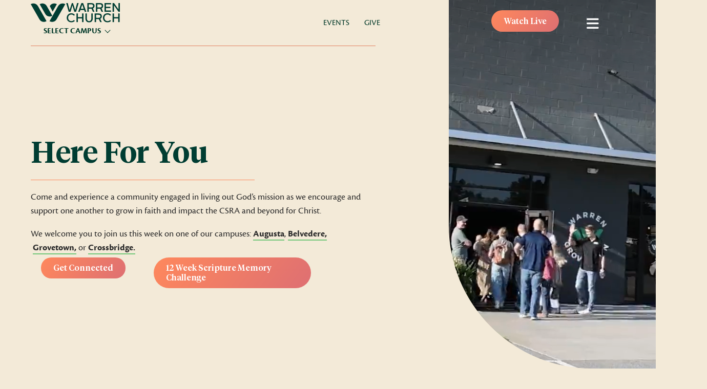

--- FILE ---
content_type: text/html; charset=UTF-8
request_url: https://warren.church/?method=ical&id=45913
body_size: 16498
content:
<!DOCTYPE html>
<html class="no-js" lang="en-US">
<head>
	<meta charset="UTF-8">
<script type="text/javascript">
/* <![CDATA[ */
var gform;gform||(document.addEventListener("gform_main_scripts_loaded",function(){gform.scriptsLoaded=!0}),document.addEventListener("gform/theme/scripts_loaded",function(){gform.themeScriptsLoaded=!0}),window.addEventListener("DOMContentLoaded",function(){gform.domLoaded=!0}),gform={domLoaded:!1,scriptsLoaded:!1,themeScriptsLoaded:!1,isFormEditor:()=>"function"==typeof InitializeEditor,callIfLoaded:function(o){return!(!gform.domLoaded||!gform.scriptsLoaded||!gform.themeScriptsLoaded&&!gform.isFormEditor()||(gform.isFormEditor()&&console.warn("The use of gform.initializeOnLoaded() is deprecated in the form editor context and will be removed in Gravity Forms 3.1."),o(),0))},initializeOnLoaded:function(o){gform.callIfLoaded(o)||(document.addEventListener("gform_main_scripts_loaded",()=>{gform.scriptsLoaded=!0,gform.callIfLoaded(o)}),document.addEventListener("gform/theme/scripts_loaded",()=>{gform.themeScriptsLoaded=!0,gform.callIfLoaded(o)}),window.addEventListener("DOMContentLoaded",()=>{gform.domLoaded=!0,gform.callIfLoaded(o)}))},hooks:{action:{},filter:{}},addAction:function(o,r,e,t){gform.addHook("action",o,r,e,t)},addFilter:function(o,r,e,t){gform.addHook("filter",o,r,e,t)},doAction:function(o){gform.doHook("action",o,arguments)},applyFilters:function(o){return gform.doHook("filter",o,arguments)},removeAction:function(o,r){gform.removeHook("action",o,r)},removeFilter:function(o,r,e){gform.removeHook("filter",o,r,e)},addHook:function(o,r,e,t,n){null==gform.hooks[o][r]&&(gform.hooks[o][r]=[]);var d=gform.hooks[o][r];null==n&&(n=r+"_"+d.length),gform.hooks[o][r].push({tag:n,callable:e,priority:t=null==t?10:t})},doHook:function(r,o,e){var t;if(e=Array.prototype.slice.call(e,1),null!=gform.hooks[r][o]&&((o=gform.hooks[r][o]).sort(function(o,r){return o.priority-r.priority}),o.forEach(function(o){"function"!=typeof(t=o.callable)&&(t=window[t]),"action"==r?t.apply(null,e):e[0]=t.apply(null,e)})),"filter"==r)return e[0]},removeHook:function(o,r,t,n){var e;null!=gform.hooks[o][r]&&(e=(e=gform.hooks[o][r]).filter(function(o,r,e){return!!(null!=n&&n!=o.tag||null!=t&&t!=o.priority)}),gform.hooks[o][r]=e)}});
/* ]]> */
</script>

	<meta http-equiv="X-UA-Compatible" content="IE=edge">
	<meta name="viewport" content="width=device-width, initial-scale=1.0">

	<meta name='robots' content='index, follow, max-image-preview:large, max-snippet:-1, max-video-preview:-1' />

	<!-- This site is optimized with the Yoast SEO plugin v26.8 - https://yoast.com/product/yoast-seo-wordpress/ -->
	<title>Warren Church | Here For You - Augusta, Belvedere and Grovetown</title>
	<link rel="canonical" href="https://warren.church/" />
	<meta property="og:locale" content="en_US" />
	<meta property="og:type" content="website" />
	<meta property="og:title" content="Warren Church | Here For You - Augusta, Belvedere and Grovetown" />
	<meta property="og:description" content="Here For You Come and experience a community engaged in living out God&#8217;s mission as we encourage and support one another to grow in faith and impact the CSRA and beyond for Christ. We welcome you to join us this week on one of our campuses: Augusta, Belvedere,  Grovetown, or Crossbridge. Get Connected 12 Week [&hellip;]" />
	<meta property="og:url" content="https://warren.church/" />
	<meta property="og:site_name" content="Warren Church" />
	<meta property="article:modified_time" content="2026-01-29T16:30:56+00:00" />
	<meta property="og:image" content="https://warren.church/wp-content/uploads/2020/09/warren-share.png" />
	<meta property="og:image:width" content="1200" />
	<meta property="og:image:height" content="630" />
	<meta property="og:image:type" content="image/png" />
	<meta name="twitter:card" content="summary_large_image" />
	<script type="application/ld+json" class="yoast-schema-graph">{"@context":"https://schema.org","@graph":[{"@type":"WebPage","@id":"https://warren.church/","url":"https://warren.church/","name":"Warren Church | Here For You - Augusta, Belvedere and Grovetown","isPartOf":{"@id":"https://warren.church/#website"},"about":{"@id":"https://warren.church/#organization"},"primaryImageOfPage":{"@id":"https://warren.church/#primaryimage"},"image":{"@id":"https://warren.church/#primaryimage"},"thumbnailUrl":"https://warren.church/wp-content/uploads/2021/12/183659236_4266363803383198_7678724765754215203_n-Enhanced.png","datePublished":"2019-05-17T17:28:03+00:00","dateModified":"2026-01-29T16:30:56+00:00","breadcrumb":{"@id":"https://warren.church/#breadcrumb"},"inLanguage":"en-US","potentialAction":[{"@type":"ReadAction","target":["https://warren.church/"]}]},{"@type":"ImageObject","inLanguage":"en-US","@id":"https://warren.church/#primaryimage","url":"https://warren.church/wp-content/uploads/2021/12/183659236_4266363803383198_7678724765754215203_n-Enhanced.png","contentUrl":"https://warren.church/wp-content/uploads/2021/12/183659236_4266363803383198_7678724765754215203_n-Enhanced.png","width":554,"height":654},{"@type":"BreadcrumbList","@id":"https://warren.church/#breadcrumb","itemListElement":[{"@type":"ListItem","position":1,"name":"Home"}]},{"@type":"WebSite","@id":"https://warren.church/#website","url":"https://warren.church/","name":"Warren Church","description":"Here For You","publisher":{"@id":"https://warren.church/#organization"},"potentialAction":[{"@type":"SearchAction","target":{"@type":"EntryPoint","urlTemplate":"https://warren.church/?s={search_term_string}"},"query-input":{"@type":"PropertyValueSpecification","valueRequired":true,"valueName":"search_term_string"}}],"inLanguage":"en-US"},{"@type":"Organization","@id":"https://warren.church/#organization","name":"Warren Church","url":"https://warren.church/","logo":{"@type":"ImageObject","inLanguage":"en-US","@id":"https://warren.church/#/schema/logo/image/","url":"https://warren.church/wp-content/uploads/2020/09/warren-share.png","contentUrl":"https://warren.church/wp-content/uploads/2020/09/warren-share.png","width":1200,"height":630,"caption":"Warren Church"},"image":{"@id":"https://warren.church/#/schema/logo/image/"}}]}</script>
	<!-- / Yoast SEO plugin. -->


<link rel='dns-prefetch' href='//cdnjs.cloudflare.com' />
<link rel='dns-prefetch' href='//www.googletagmanager.com' />
<link rel='dns-prefetch' href='//kit.fontawesome.com' />
<link rel='dns-prefetch' href='//use.typekit.net' />
<link rel='dns-prefetch' href='//stackpath.bootstrapcdn.com' />
<link href='https://fonts.gstatic.com' crossorigin rel='preconnect' />
<link rel="alternate" title="oEmbed (JSON)" type="application/json+oembed" href="https://warren.church/wp-json/oembed/1.0/embed?url=https%3A%2F%2Fwarren.church%2F" />
<link rel="alternate" title="oEmbed (XML)" type="text/xml+oembed" href="https://warren.church/wp-json/oembed/1.0/embed?url=https%3A%2F%2Fwarren.church%2F&#038;format=xml" />
		<style>
			.lazyload,
			.lazyloading {
				max-width: 100%;
			}
		</style>
		<style id='wp-img-auto-sizes-contain-inline-css' type='text/css'>
img:is([sizes=auto i],[sizes^="auto," i]){contain-intrinsic-size:3000px 1500px}
/*# sourceURL=wp-img-auto-sizes-contain-inline-css */
</style>
<link rel='stylesheet' id='PrayerEngineFrontendStyles-css' href='https://warren.church/wp-content/plugins/prayerengine_plugin/css/pe_styles.css?ver=0a33c046117bb654eca2a99f3720d99c' type='text/css' media='all' />
<link rel='stylesheet' id='mec-select2-style-css' href='https://warren.church/wp-content/plugins/modern-events-calendar/assets/packages/select2/select2.min.css?ver=7.28.0' type='text/css' media='all' />
<link rel='stylesheet' id='mec-font-icons-css' href='https://warren.church/wp-content/plugins/modern-events-calendar/assets/css/iconfonts.css?ver=7.28.0' type='text/css' media='all' />
<link rel='stylesheet' id='mec-frontend-style-css' href='https://warren.church/wp-content/plugins/modern-events-calendar/assets/css/frontend.min.css?ver=7.28.0' type='text/css' media='all' />
<link rel='stylesheet' id='accessibility-css' href='https://warren.church/wp-content/plugins/modern-events-calendar/assets/css/a11y.min.css?ver=7.28.0' type='text/css' media='all' />
<link rel='stylesheet' id='mec-tooltip-style-css' href='https://warren.church/wp-content/plugins/modern-events-calendar/assets/packages/tooltip/tooltip.css?ver=7.28.0' type='text/css' media='all' />
<link rel='stylesheet' id='mec-tooltip-shadow-style-css' href='https://warren.church/wp-content/plugins/modern-events-calendar/assets/packages/tooltip/tooltipster-sideTip-shadow.min.css?ver=7.28.0' type='text/css' media='all' />
<link rel='stylesheet' id='featherlight-css' href='https://warren.church/wp-content/plugins/modern-events-calendar/assets/packages/featherlight/featherlight.css?ver=7.28.0' type='text/css' media='all' />
<link rel='stylesheet' id='mec-lity-style-css' href='https://warren.church/wp-content/plugins/modern-events-calendar/assets/packages/lity/lity.min.css?ver=7.28.0' type='text/css' media='all' />
<link rel='stylesheet' id='mec-general-calendar-style-css' href='https://warren.church/wp-content/plugins/modern-events-calendar/assets/css/mec-general-calendar.css?ver=7.28.0' type='text/css' media='all' />
<style id='wp-emoji-styles-inline-css' type='text/css'>

	img.wp-smiley, img.emoji {
		display: inline !important;
		border: none !important;
		box-shadow: none !important;
		height: 1em !important;
		width: 1em !important;
		margin: 0 0.07em !important;
		vertical-align: -0.1em !important;
		background: none !important;
		padding: 0 !important;
	}
/*# sourceURL=wp-emoji-styles-inline-css */
</style>
<link rel='stylesheet' id='jquery-magnificpopup-css' href='https://warren.church/wp-content/plugins/bb-plugin/css/jquery.magnificpopup.min.css?ver=2.10.0.5' type='text/css' media='all' />
<link rel='stylesheet' id='fl-builder-layout-13-css' href='https://warren.church/wp-content/uploads/bb-plugin/cache/13-layout.css?ver=6c13d0b0ac286d16456e867df880e946' type='text/css' media='all' />
<link rel='stylesheet' id='custom-typekit-css-css' href='https://use.typekit.net/bvg6rbj.css?ver=2.1.1' type='text/css' media='all' />
<link rel='stylesheet' id='webui-popover-css' href='https://warren.church/wp-content/plugins/lifterlms/assets/vendor/webui-popover/jquery.webui-popover.min.css?ver=1.2.15' type='text/css' media='all' />
<link rel='stylesheet' id='lifterlms-styles-css' href='https://warren.church/wp-content/plugins/lifterlms/assets/css/lifterlms.min.css?ver=9.2.0' type='text/css' media='all' />
<link rel='stylesheet' id='fl-builder-layout-bundle-a1f2027d08cda6ccfc2aa1d77db19b27-css' href='https://warren.church/wp-content/uploads/bb-plugin/cache/a1f2027d08cda6ccfc2aa1d77db19b27-layout-bundle.css?ver=2.10.0.5-1.5.2.1' type='text/css' media='all' />
<link rel='stylesheet' id='bootstrap-css-css' href='https://stackpath.bootstrapcdn.com/bootstrap/4.3.1/css/bootstrap.min.css?ver=4.3.1' type='text/css' media='all' />
<link rel='stylesheet' id='font-awesome-css-css' href='https://cdnjs.cloudflare.com/ajax/libs/font-awesome/5.11.2/css/all.min.css?ver=5.11.2' type='text/css' media='all' />
<link rel='stylesheet' id='ws-starter-stylesheet-css' href='https://warren.church/wp-content/themes/warrenbaptist2023/dist/css/style.css?ver=2.0.1' type='text/css' media='all' />
<link rel='stylesheet' id='bb-flexbox-style-css' href='https://warren.church/wp-content/plugins/bb-flexbox/css/style.css?ver=0a33c046117bb654eca2a99f3720d99c' type='text/css' media='all' />
<link rel='stylesheet' id='__EPYT__style-css' href='https://warren.church/wp-content/plugins/youtube-embed-plus/styles/ytprefs.min.css?ver=14.2.4' type='text/css' media='all' />
<style id='__EPYT__style-inline-css' type='text/css'>

                .epyt-gallery-thumb {
                        width: 33.333%;
                }
                
/*# sourceURL=__EPYT__style-inline-css */
</style>
<link rel='stylesheet' id='pp-animate-css' href='https://warren.church/wp-content/plugins/bbpowerpack/assets/css/animate.min.css?ver=3.5.1' type='text/css' media='all' />
<script type="text/javascript" src="https://warren.church/wp-includes/js/jquery/jquery.min.js?ver=3.7.1" id="jquery-core-js"></script>
<script type="text/javascript" src="https://warren.church/wp-includes/js/jquery/jquery-migrate.min.js?ver=3.4.1" id="jquery-migrate-js"></script>
<script type="text/javascript" id="PrayerEngineFrontendJavascript-js-extra">
/* <![CDATA[ */
var peajax = {"ajaxurl":"https://warren.church/wp-admin/admin-ajax.php"};
//# sourceURL=PrayerEngineFrontendJavascript-js-extra
/* ]]> */
</script>
<script type="text/javascript" src="https://warren.church/wp-content/plugins/prayerengine_plugin/js/prayerwall210.js?ver=0a33c046117bb654eca2a99f3720d99c" id="PrayerEngineFrontendJavascript-js"></script>

<!-- Google tag (gtag.js) snippet added by Site Kit -->
<!-- Google Analytics snippet added by Site Kit -->
<script type="text/javascript" src="https://www.googletagmanager.com/gtag/js?id=GT-WPL6FKW" id="google_gtagjs-js" async></script>
<script type="text/javascript" id="google_gtagjs-js-after">
/* <![CDATA[ */
window.dataLayer = window.dataLayer || [];function gtag(){dataLayer.push(arguments);}
gtag("set","linker",{"domains":["warren.church"]});
gtag("js", new Date());
gtag("set", "developer_id.dZTNiMT", true);
gtag("config", "GT-WPL6FKW");
 window._googlesitekit = window._googlesitekit || {}; window._googlesitekit.throttledEvents = []; window._googlesitekit.gtagEvent = (name, data) => { var key = JSON.stringify( { name, data } ); if ( !! window._googlesitekit.throttledEvents[ key ] ) { return; } window._googlesitekit.throttledEvents[ key ] = true; setTimeout( () => { delete window._googlesitekit.throttledEvents[ key ]; }, 5 ); gtag( "event", name, { ...data, event_source: "site-kit" } ); }; 
//# sourceURL=google_gtagjs-js-after
/* ]]> */
</script>
<script type="text/javascript" id="__ytprefs__-js-extra">
/* <![CDATA[ */
var _EPYT_ = {"ajaxurl":"https://warren.church/wp-admin/admin-ajax.php","security":"d7e93d146e","gallery_scrolloffset":"20","eppathtoscripts":"https://warren.church/wp-content/plugins/youtube-embed-plus/scripts/","eppath":"https://warren.church/wp-content/plugins/youtube-embed-plus/","epresponsiveselector":"[\"iframe.__youtube_prefs_widget__\"]","epdovol":"1","version":"14.2.4","evselector":"iframe.__youtube_prefs__[src], iframe[src*=\"youtube.com/embed/\"], iframe[src*=\"youtube-nocookie.com/embed/\"]","ajax_compat":"","maxres_facade":"eager","ytapi_load":"light","pause_others":"","stopMobileBuffer":"1","facade_mode":"","not_live_on_channel":""};
//# sourceURL=__ytprefs__-js-extra
/* ]]> */
</script>
<script type="text/javascript" src="https://warren.church/wp-content/plugins/youtube-embed-plus/scripts/ytprefs.min.js?ver=14.2.4" id="__ytprefs__-js"></script>
<script type="text/javascript" src="https://kit.fontawesome.com/dc80338433.js?ver=0a33c046117bb654eca2a99f3720d99c" id="fa5-kit-js"></script>
<link rel="https://api.w.org/" href="https://warren.church/wp-json/" /><link rel="alternate" title="JSON" type="application/json" href="https://warren.church/wp-json/wp/v2/pages/13" /><link rel="EditURI" type="application/rsd+xml" title="RSD" href="https://warren.church/xmlrpc.php?rsd" />

<link rel='shortlink' href='https://warren.church/' />
		<script>
			var bb_powerpack = {
				version: '2.40.10',
				getAjaxUrl: function() { return atob( 'aHR0cHM6Ly93YXJyZW4uY2h1cmNoL3dwLWFkbWluL2FkbWluLWFqYXgucGhw' ); },
				callback: function() {},
				mapMarkerData: {},
				post_id: '13',
				search_term: '',
				current_page: 'https://warren.church/?method=ical&#038;id=45913',
				conditionals: {
					is_front_page: true,
					is_home: false,
					is_archive: false,
					current_post_type: '',
					is_tax: false,
										is_author: false,
					current_author: false,
					is_search: false,
									}
			};
		</script>
		<meta name="generator" content="Site Kit by Google 1.171.0" /><!-- Display fixes for Internet Explorer -->
	<!--[if lte IE 6]>
	<link href="https://warren.church/wp-content/plugins/prayerengine_plugin/css/ie6_fix.css" rel="stylesheet" type="text/css" />
	<![endif]-->
	<!--[if IE 7]>
	<link href="https://warren.church/wp-content/plugins/prayerengine_plugin/css/ie7_fix.css" rel="stylesheet" type="text/css" />
	<![endif]-->
	<!--[if IE 8]>
	<link href="https://warren.church/wp-content/plugins/prayerengine_plugin/css/ie8_fix.css" rel="stylesheet" type="text/css" />
	<![endif]-->
	<!-- end display fixes for Internet Explorer -->		<script>
			document.documentElement.className = document.documentElement.className.replace('no-js', 'js');
		</script>
				<style>
			.no-js img.lazyload {
				display: none;
			}

			figure.wp-block-image img.lazyloading {
				min-width: 150px;
			}

			.lazyload,
			.lazyloading {
				--smush-placeholder-width: 100px;
				--smush-placeholder-aspect-ratio: 1/1;
				width: var(--smush-image-width, var(--smush-placeholder-width)) !important;
				aspect-ratio: var(--smush-image-aspect-ratio, var(--smush-placeholder-aspect-ratio)) !important;
			}

						.lazyload, .lazyloading {
				opacity: 0;
			}

			.lazyloaded {
				opacity: 1;
				transition: opacity 400ms;
				transition-delay: 0ms;
			}

					</style>
		<link rel="icon" href="https://warren.church/wp-content/uploads/2022/01/cropped-warren-favicon-32x32.png" sizes="32x32" />
<link rel="icon" href="https://warren.church/wp-content/uploads/2022/01/cropped-warren-favicon-192x192.png" sizes="192x192" />
<link rel="apple-touch-icon" href="https://warren.church/wp-content/uploads/2022/01/cropped-warren-favicon-180x180.png" />
<meta name="msapplication-TileImage" content="https://warren.church/wp-content/uploads/2022/01/cropped-warren-favicon-270x270.png" />
		<style type="text/css" id="wp-custom-css">
			.display_archive {
	&:before {
		content: "Newsletter Archives";
		color: #003d32;
		display: block;
		font: bold .8rem/2 cronos-pro, Verdana, Arial, sans-serif;
		text-transform: uppercase;
		letter-spacing: 1px;
		border-bottom: 1px dotted #000;
	}
	.campaign {
		margin: 0;
		font: normal 1.75rem/2 "Tiempos Headline", serif;
	}
}		</style>
		<style>:root,::before,::after{--mec-color-skin: #74c77b;--mec-color-skin-rgba-1: rgba(116,199,123,.25);--mec-color-skin-rgba-2: rgba(116,199,123,.5);--mec-color-skin-rgba-3: rgba(116,199,123,.75);--mec-color-skin-rgba-4: rgba(116,199,123,.11);--mec-primary-border-radius: ;--mec-secondary-border-radius: ;--mec-container-normal-width: 1196px;--mec-container-large-width: 1690px;--mec-fes-main-color: #40d9f1;--mec-fes-main-color-rgba-1: rgba(64, 217, 241, 0.12);--mec-fes-main-color-rgba-2: rgba(64, 217, 241, 0.23);--mec-fes-main-color-rgba-3: rgba(64, 217, 241, 0.03);--mec-fes-main-color-rgba-4: rgba(64, 217, 241, 0.3);--mec-fes-main-color-rgba-5: rgb(64 217 241 / 7%);--mec-fes-main-color-rgba-6: rgba(64, 217, 241, 0.2);</style><style>.mec-month-divider span:before {
    border-bottom: 4px solid #7eb842;
}
.mec-month-divider {
    text-align: center;
    margin: 30px 0 40px 0;
}
a.mec-invoice-download {
    color: #fff;
    background: #000;
    padding: 15px;
}
@media (min-width: 961px) {
.mec-wrap .col-md-8 {
    width: 100%;
}
}
#main-content {
padding-top: 120px;
}
#main-content.mec-container article.mec-single-event, #main-content.mec-container .mec-skin-list-container {
  background-color: #fff;
  border-radius: 5px;
  box-shadow: 0 0 15px rgba(0,0,0,.1);
  margin-bottom: 60px;
  padding-top: 20px;
}
#main-content.mec-container h1, #main-content.mec-container article.mec-single-event h1.mec-single-title {
  font-size: 2.75rem;
  font-weight: bold;
  line-height: 1;
  margin: 0 0 .5em;
  text-transform: uppercase;
}
.single-mec-events #comments {
    display: none;
}
.nocomments {
display:none;
}
.mec-events-meta-group.mec-events-meta-group-gmap {
display: none;
}
.mec-event-export-module.mec-frontbox {
display:none;
}</style>	

</head>

<body class="home wp-singular page-template-default page page-id-13 wp-theme-warrenbaptist2023 fl-builder fl-builder-2-10-0-5 fl-themer-1-5-2-1 fl-no-js mec-theme-warrenbaptist2023 fl-theme-builder-header fl-theme-builder-header-site-header fl-theme-builder-footer fl-theme-builder-footer-site-footer page-slug-home">

<div id="body-wrapper">
<header class="fl-builder-content fl-builder-content-722 fl-builder-global-templates-locked" data-post-id="722" data-type="header" data-sticky="0" data-sticky-on="" data-sticky-breakpoint="medium" data-shrink="0" data-overlay="1" data-overlay-bg="transparent" data-shrink-image-height="50px" role="banner" itemscope="itemscope" itemtype="http://schema.org/WPHeader"><div class="fl-row fl-row-full-width fl-row-bg-none fl-node-fd87quysgije fl-row-default-height fl-row-align-center fl-visible-mobile" data-node="fd87quysgije">
	<div class="fl-row-content-wrap">
		<div class="uabb-row-separator uabb-top-row-separator" >
</div>
						<div class="fl-row-content fl-row-fixed-width fl-node-content">
		
<div class="fl-col-group fl-node-28z9q14ktbr3" data-node="28z9q14ktbr3">
			<div class="fl-col fl-node-eb6px518qhi7 fl-col-bg-color" data-node="eb6px518qhi7">
	<div class="fl-col-content fl-node-content">		<div id="watch-live" class="fl-module fl-module-button fl-node-61b0c80d5f042 fl-visible-mobile btn-gradient full-width" data-node="61b0c80d5f042">
	<div class="fl-module-content fl-node-content">
		<div class="fl-button-wrap fl-button-width-full fl-button-center">
			<a href="https://warrenbaptist.online.church"  target="_self"  class="fl-button" >
							<span class="fl-button-text">Watch Live</span>
					</a>
</div>
	</div>
</div>
</div>
</div>
	</div>
		</div>
	</div>
</div>
<div id="website-nav" class="fl-row fl-row-full-width fl-row-bg-color fl-node-61ae44f81e7ad fl-row-default-height fl-row-align-center" data-node="61ae44f81e7ad">
	<div class="fl-row-content-wrap">
		<div class="uabb-row-separator uabb-top-row-separator" >
</div>
						<div class="fl-row-content fl-row-fixed-width fl-node-content">
		
<div class="fl-col-group fl-node-61ae44f81e7b1 fl-col-group-equal-height fl-col-group-align-center fl-col-group-custom-width" data-node="61ae44f81e7b1">
			<div class="fl-col fl-node-61ae44f81e7b2 fl-col-bg-color fl-col-small fl-col-small-full-width fl-col-small-custom-width" data-node="61ae44f81e7b2">
	<div class="fl-col-content fl-node-content">		<div class="fl-module fl-module-photo fl-node-sepizmv89ahl site-logo" data-node="sepizmv89ahl">
	<div class="fl-module-content fl-node-content">
		<div role="figure" class="fl-photo fl-photo-align-center" itemscope itemtype="https://schema.org/ImageObject">
	<div class="fl-photo-content fl-photo-img-svg">
				<a href="/" target="_self" itemprop="url">
				<img decoding="async" class="fl-photo-img wp-image-45785 size-full" src="https://warren.church/wp-content/uploads/2020/09/Warren-Church-Logo.svg" alt="Warren-Church-Logo" height="0" width="0" title="Warren-Church-Logo"  data-no-lazy="1" itemprop="image" />
				</a>
					</div>
	</div>
	</div>
</div>
<div class="fl-module fl-module-html fl-node-i5hxs8aypfbq" data-node="i5hxs8aypfbq">
	<div class="fl-module-content fl-node-content">
		<div class="fl-html">
	<div class="campus-selector">
    <div class="campus-selector-active">Select Campus</div>
    <div class="campus-selector-list">
    <span>Augusta</span>
    <span>Belvedere</span>
    <span>Crossbridge</span>
    <span>Grovetown</span>
    </div>
</div></div>
	</div>
</div>
</div>
</div>
			<div id="top-menu" class="fl-col fl-node-61ae44f81e7b3 fl-col-bg-color fl-col-small fl-col-small-full-width fl-col-small-custom-width fl-visible-desktop fl-visible-large" data-node="61ae44f81e7b3">
	<div class="fl-col-content fl-node-content">		<div class="fl-module fl-module-menu fl-node-61ae44f81e7b5 fl-visible-desktop fl-visible-large" data-node="61ae44f81e7b5">
	<div class="fl-module-content fl-node-content">
		<div class="fl-menu">
		<div class="fl-clear"></div>
	<nav role="navigation" aria-label="Menu" itemscope="itemscope" itemtype="https://schema.org/SiteNavigationElement"><ul id="menu-top-menu-global" class="menu fl-menu-horizontal fl-toggle-arrows"><li id="menu-item-52773" class="menu-item menu-item-type-post_type_archive menu-item-object-mec-events"><a role="menuitem" href="https://warren.church/events/">Events</a></li><li id="menu-item-52772" class="menu-item menu-item-type-post_type menu-item-object-page"><a role="menuitem" href="https://warren.church/give/">Give</a></li></ul></nav></div>
	</div>
</div>
</div>
</div>
			<div id="header-right" class="fl-col fl-node-61ae569003b17 fl-col-bg-color fl-col-small fl-col-small-full-width fl-col-small-custom-width" data-node="61ae569003b17">
	<div class="fl-col-content fl-node-content">		<div id="watch-live" class="fl-module fl-module-button fl-node-2ivfucmnldy4 fl-visible-desktop fl-visible-large fl-visible-medium btn-gradient" data-node="2ivfucmnldy4">
	<div class="fl-module-content fl-node-content">
		<div class="fl-button-wrap fl-button-width-auto fl-button-right">
			<a href="https://warrenbaptist.online.church"  target="_self"  class="fl-button" >
							<span class="fl-button-text">Watch Live</span>
					</a>
</div>
	</div>
</div>
<div id="menu-open" class="fl-module fl-module-button fl-node-61b0c828ae2be" data-node="61b0c828ae2be">
	<div class="fl-module-content fl-node-content">
		<div class="fl-button-wrap fl-button-width-auto fl-button-center fl-button-has-icon">
			<a href=""  target="_self"  class="fl-button" >
					<i class="fl-button-icon fl-button-icon-before fas fa-bars" aria-hidden="true"></i>
						<span class="fl-button-text">menu</span>
					</a>
</div>
	</div>
</div>
</div>
</div>
	</div>

<div class="fl-col-group fl-node-61afd2aa9a8b7" data-node="61afd2aa9a8b7">
			<div class="fl-col fl-node-61afd2aa9aa97 fl-col-bg-color" data-node="61afd2aa9aa97">
	<div class="fl-col-content fl-node-content">		<div class="fl-module fl-module-separator fl-node-61afd2aa9a7ac fl-visible-desktop fl-visible-large fl-visible-medium" data-node="61afd2aa9a7ac">
	<div class="fl-module-content fl-node-content">
		<div class="fl-separator"></div>
	</div>
</div>
</div>
</div>
	</div>
		</div>
	</div>
</div>
<div id="screen-menu" class="fl-row fl-row-full-width fl-row-bg-none fl-node-p589crwedtuf fl-row-default-height fl-row-align-center" data-node="p589crwedtuf">
	<div class="fl-row-content-wrap">
		<div class="uabb-row-separator uabb-top-row-separator" >
</div>
						<div class="fl-row-content fl-row-full-width fl-node-content">
		
<div class="fl-col-group fl-node-c2uej4b5a7to fl-col-group-equal-height fl-col-group-align-center fl-col-group-responsive-reversed" data-node="c2uej4b5a7to">
			<div id="menu-left" class="fl-col fl-node-exbltvq8zcp2 fl-col-bg-color fl-col-small fl-col-small-full-width fl-col-has-cols" data-node="exbltvq8zcp2">
	<div class="fl-col-content fl-node-content">		
<div class="fl-col-group fl-node-xsv8i19rgkqw fl-col-group-nested fl-col-group-custom-width" data-node="xsv8i19rgkqw">
			<div class="fl-col fl-node-pvhf2q7n6mtb fl-col-bg-color fl-col-small-custom-width fl-visible-desktop fl-visible-large fl-visible-medium menu-logo" data-node="pvhf2q7n6mtb">
	<div class="fl-col-content fl-node-content">		<div class="fl-module fl-module-photo fl-node-xf4a1l9z2si5 site-logo" data-node="xf4a1l9z2si5">
	<div class="fl-module-content fl-node-content">
		<div role="figure" class="fl-photo fl-photo-align-center" itemscope itemtype="https://schema.org/ImageObject">
	<div class="fl-photo-content fl-photo-img-svg">
				<a href="/" target="_self" itemprop="url">
				<img decoding="async" class="fl-photo-img wp-image-45785 size-full" src="https://warren.church/wp-content/uploads/2020/09/Warren-Church-Logo.svg" alt="Warren-Church-Logo" height="0" width="0" title="Warren-Church-Logo"  data-no-lazy="1" itemprop="image" />
				</a>
					</div>
	</div>
	</div>
</div>
<div class="fl-module fl-module-html fl-node-yvsl1er08mqn" data-node="yvsl1er08mqn">
	<div class="fl-module-content fl-node-content">
		<div class="fl-html">
	<div class="campus-selector">
    <div class="campus-selector-active">Select Campus</div>
    <div class="campus-selector-list">
    <span>Augusta</span>
    <span>Belvedere</span>
    <span>Crossbridge</span>
    <span>Grovetown</span>
    </div>
</div></div>
	</div>
</div>
</div>
</div>
	</div>
<div class="fl-module fl-module-menu fl-node-ogihzjavrmqp" data-node="ogihzjavrmqp">
	<div class="fl-module-content fl-node-content">
		<div class="fl-menu">
		<div class="fl-clear"></div>
	<nav role="navigation" aria-label="Side Menu" itemscope="itemscope" itemtype="https://schema.org/SiteNavigationElement"><ul id="menu-menu-global" class="menu fl-menu-expanded fl-toggle-arrows"><li id="menu-item-53098" class="menu-item menu-item-type-custom menu-item-object-custom menu-item-has-children fl-has-submenu"><div class="fl-has-submenu-container"><a role="menuitem" href="#">Connect</a><span role="button" tabindex="0" role="menuitem" aria-label="Connect submenu toggle" aria-haspopup="menu" aria-expanded="false" aria-controls="sub-menu-53098" class="fl-menu-toggle fl-content-ui-button"></span></div><ul id="sub-menu-53098" class="sub-menu" role="menu">	<li id="menu-item-53102" class="menu-item menu-item-type-post_type menu-item-object-page"><a role="menuitem" href="https://warren.church/about/mission-vision/">Mission &#038; Vision</a></li>	<li id="menu-item-53099" class="menu-item menu-item-type-post_type menu-item-object-page"><a role="menuitem" href="https://warren.church/life-groups/">Life Groups</a></li>	<li id="menu-item-59744" class="menu-item menu-item-type-post_type menu-item-object-page"><a role="menuitem" href="https://warren.church/discipleship/">Discipleship</a></li>	<li id="menu-item-53105" class="menu-item menu-item-type-post_type menu-item-object-page"><a role="menuitem" href="https://warren.church/serve/">Serve</a></li>	<li id="menu-item-53107" class="menu-item menu-item-type-post_type menu-item-object-page"><a role="menuitem" href="https://warren.church/connect/membership/">Membership</a></li>	<li id="menu-item-54138" class="menu-item menu-item-type-post_type menu-item-object-page"><a role="menuitem" href="https://warren.church/about/staff/">Staff Directory</a></li>	<li id="menu-item-53111" class="menu-item menu-item-type-post_type menu-item-object-page"><a role="menuitem" href="https://warren.church/give/">Give</a></li></ul></li><li id="menu-item-53136" class="menu-item menu-item-type-custom menu-item-object-custom menu-item-has-children fl-has-submenu"><div class="fl-has-submenu-container"><a role="menuitem" href="#">Community</a><span role="button" tabindex="0" role="menuitem" aria-label="Community submenu toggle" aria-haspopup="menu" aria-expanded="false" aria-controls="sub-menu-53136" class="fl-menu-toggle fl-content-ui-button"></span></div><ul id="sub-menu-53136" class="sub-menu" role="menu">	<li id="menu-item-53152" class="menu-item menu-item-type-post_type menu-item-object-page"><a role="menuitem" href="https://warren.church/ministries/wsf/">Sports &#038; Fitness</a></li>	<li id="menu-item-53154" class="menu-item menu-item-type-post_type menu-item-object-page"><a role="menuitem" href="https://warren.church/ministries/wsf/wsl/">Sports Leagues</a></li>	<li id="menu-item-54035" class="menu-item menu-item-type-post_type menu-item-object-page"><a role="menuitem" href="https://warren.church/ministries/special-needs/">Special Needs</a></li>	<li id="menu-item-53143" class="menu-item menu-item-type-post_type menu-item-object-page"><a role="menuitem" href="https://warren.church/ministries/missions/">Missions</a></li>	<li id="menu-item-53144" class="menu-item menu-item-type-post_type menu-item-object-page"><a role="menuitem" href="https://warren.church/jobopportunities/">Job Opportunities</a></li>	<li id="menu-item-53146" class="menu-item menu-item-type-post_type menu-item-object-page"><a role="menuitem" href="https://warren.church/residency/">Residency</a></li></ul></li><li id="menu-item-53147" class="menu-item menu-item-type-custom menu-item-object-custom menu-item-has-children fl-has-submenu"><div class="fl-has-submenu-container"><a role="menuitem" href="#">Resources</a><span role="button" tabindex="0" role="menuitem" aria-label="Resources submenu toggle" aria-haspopup="menu" aria-expanded="false" aria-controls="sub-menu-53147" class="fl-menu-toggle fl-content-ui-button"></span></div><ul id="sub-menu-53147" class="sub-menu" role="menu">	<li id="menu-item-53151" class="menu-item menu-item-type-post_type menu-item-object-page"><a role="menuitem" href="https://warren.church/resources/pastoral-counseling/">Pastoral Counseling</a></li>	<li id="menu-item-55421" class="menu-item menu-item-type-post_type menu-item-object-page"><a role="menuitem" href="https://warren.church/resources/support-and-recovery-global/">Support and Recovery</a></li></ul></li><li id="menu-item-53156" class="menu-item menu-item-type-custom menu-item-object-custom menu-item-has-children fl-has-submenu"><div class="fl-has-submenu-container"><a role="menuitem" href="#">Media</a><span role="button" tabindex="0" role="menuitem" aria-label="Media submenu toggle" aria-haspopup="menu" aria-expanded="false" aria-controls="sub-menu-53156" class="fl-menu-toggle fl-content-ui-button"></span></div><ul id="sub-menu-53156" class="sub-menu" role="menu">	<li id="menu-item-53158" class="menu-item menu-item-type-post_type menu-item-object-page"><a role="menuitem" href="https://warren.church/media/messages/">Messages</a></li>	<li id="menu-item-53159" class="menu-item menu-item-type-post_type menu-item-object-page"><a role="menuitem" href="https://warren.church/worship/">Worship</a></li></ul></li></ul></nav></div>
	</div>
</div>
</div>
</div>
			<div id="menu-right" class="fl-col fl-node-tpjxo4y8e12m fl-col-bg-color fl-col-small fl-col-small-full-width fl-col-has-cols" data-node="tpjxo4y8e12m">
	<div class="fl-col-content fl-node-content">		
<div class="fl-col-group fl-node-1toiwhkvarbx fl-col-group-nested fl-col-group-custom-width" data-node="1toiwhkvarbx">
			<div class="fl-col fl-node-068s4jv7arzq fl-col-bg-color fl-col-small-custom-width fl-visible-mobile menu-logo" data-node="068s4jv7arzq">
	<div class="fl-col-content fl-node-content">		<div class="fl-module fl-module-photo fl-node-qekrclw92u71 site-logo" data-node="qekrclw92u71">
	<div class="fl-module-content fl-node-content">
		<div role="figure" class="fl-photo fl-photo-align-center" itemscope itemtype="https://schema.org/ImageObject">
	<div class="fl-photo-content fl-photo-img-svg">
				<a href="/" target="_self" itemprop="url">
				<img decoding="async" class="fl-photo-img wp-image-45785 size-full" src="https://warren.church/wp-content/uploads/2020/09/Warren-Church-Logo.svg" alt="Warren-Church-Logo" height="0" width="0" title="Warren-Church-Logo"  data-no-lazy="1" itemprop="image" />
				</a>
					</div>
	</div>
	</div>
</div>
<div class="fl-module fl-module-html fl-node-rl89iayhbeo7" data-node="rl89iayhbeo7">
	<div class="fl-module-content fl-node-content">
		<div class="fl-html">
	<div class="campus-selector">
    <div class="campus-selector-active">Select Campus</div>
    <div class="campus-selector-list">
    <span>Augusta</span>
    <span>Belvedere</span>
    <span>Crossbridge</span>
    <span>Grovetown</span>
    </div>
</div></div>
	</div>
</div>
</div>
</div>
	</div>
<div class="fl-module fl-module-menu fl-node-k4lzw0h7nt6i" data-node="k4lzw0h7nt6i">
	<div class="fl-module-content fl-node-content">
		<div class="fl-menu">
		<div class="fl-clear"></div>
	<nav role="navigation" aria-label="Top Menu" itemscope="itemscope" itemtype="https://schema.org/SiteNavigationElement"><ul id="menu-top-menu-global-1" class="menu fl-menu-expanded fl-toggle-arrows"><li id="menu-item-52773" class="menu-item menu-item-type-post_type_archive menu-item-object-mec-events"><a role="menuitem" href="https://warren.church/events/">Events</a></li><li id="menu-item-52772" class="menu-item menu-item-type-post_type menu-item-object-page"><a role="menuitem" href="https://warren.church/give/">Give</a></li></ul></nav></div>
	</div>
</div>
</div>
</div>
	</div>
		</div>
	</div>
</div>
</header><div class="uabb-js-breakpoint" style="display: none;"></div>
<button id="menu-close" class="fal fa-times"></button>
</div>
<div id="content" role="main">
						<main role="article" id="post_13" class="post-13 page type-page status-publish hentry">

							<div class="fl-builder-content fl-builder-content-13 fl-builder-content-primary fl-builder-global-templates-locked" data-post-id="13"><div id="hero" class="fl-row fl-row-full-width fl-row-bg-photo fl-node-61ae4fa5c0440 fl-row-custom-height fl-row-align-center" data-node="61ae4fa5c0440">
	<div class="fl-row-content-wrap">
		<div class="uabb-row-separator uabb-top-row-separator" >
</div>
						<div class="fl-row-content fl-row-fixed-width fl-node-content">
		
<div class="fl-col-group fl-node-61ae4fa5c2e31 fl-col-group-equal-height fl-col-group-align-top fl-col-group-responsive-reversed" data-node="61ae4fa5c2e31">
			<div class="fl-col fl-node-61ae4fa5c2fe2 fl-col-bg-color fl-col-has-cols" data-node="61ae4fa5c2fe2">
	<div class="fl-col-content fl-node-content">		<h1  class="fl-module fl-module-heading fl-heading fl-heading-text fl-node-61ae4faf0d190 xl-home" data-node="61ae4faf0d190">
			Here For You	</h1>
<div  class="fl-module fl-module-rich-text fl-rich-text fl-node-61ae6227bca8b" data-node="61ae6227bca8b">
	<div class="ph-comment-item__text editor-content">
<p>Come and experience a community engaged in living out God’s mission as we encourage and support one another to grow in faith and impact the CSRA and beyond for Christ.</p>
<p>We welcome you to join us this week on one of our campuses: <a href="/augusta/">Augusta</a>, <a href="/belvedere/">Belvedere, </a> <a href="/grovetown/">Grovetown,</a> or <a href="/crossbridge/">Crossbridge.</a></p>
</div>
</div>

<div class="fl-col-group fl-node-0sd842p3trqa fl-col-group-nested" data-node="0sd842p3trqa">
			<div class="fl-col fl-node-sio8hk5en6x9 fl-col-bg-color fl-col-small fl-col-small-full-width" data-node="sio8hk5en6x9">
	<div class="fl-col-content fl-node-content">		<div class="fl-module fl-module-button fl-node-8vmbaqoni720 btn-gradient" data-node="8vmbaqoni720">
	<div class="fl-module-content fl-node-content">
		<div class="fl-button-wrap fl-button-width-auto fl-button-left">
			<a href="https://warren.church/connect/"  target="_self"  class="fl-button" >
							<span class="fl-button-text">Get Connected</span>
					</a>
</div>
	</div>
</div>
</div>
</div>
			<div class="fl-col fl-node-zow7xhml4j9a fl-col-bg-color fl-col-small fl-col-small-full-width" data-node="zow7xhml4j9a">
	<div class="fl-col-content fl-node-content">		<div class="fl-module fl-module-button fl-node-qygc7u5ma6dn btn-gradient" data-node="qygc7u5ma6dn">
	<div class="fl-module-content fl-node-content">
		<div class="fl-button-wrap fl-button-width-auto fl-button-left">
			<a href="https://warren.church/wp-content/uploads/2026/01/2026-12-Week-Scripture-Memory-Challenge-1.pdf"  target="_self"  class="fl-button" >
							<span class="fl-button-text">12 Week Scripture Memory Challenge</span>
					</a>
</div>
	</div>
</div>
</div>
</div>
			<div class="fl-col fl-node-isyzvuel06fp fl-col-bg-color fl-col-small fl-col-small-full-width" data-node="isyzvuel06fp">
	<div class="fl-col-content fl-node-content">		</div>
</div>
	</div>

<div class="fl-col-group fl-node-4a19tjr8ofcm fl-col-group-nested" data-node="4a19tjr8ofcm">
			<div class="fl-col fl-node-c0bl6hoperqi fl-col-bg-color" data-node="c0bl6hoperqi">
	<div class="fl-col-content fl-node-content">		</div>
</div>
	</div>
</div>
</div>
			<div class="fl-col fl-node-61ae4fa5c2fe7 fl-col-bg-color fl-col-small fl-col-small-full-width" data-node="61ae4fa5c2fe7">
	<div class="fl-col-content fl-node-content">		<div class="fl-module fl-module-pp-video fl-node-61b264a8cb54c top-video w-stamp w-bottom w-left" data-node="61b264a8cb54c">
	<div class="fl-module-content fl-node-content">
		
<div class="pp-video-wrapper pp-video-source-hosted pp-aspect-ratio-11">
		<div class="pp-fit-aspect-ratio">
			<video class="pp-video-player" src="https://warren.church/wp-content/uploads/2026/01/freecompress-P68A3734_7.mp4" autoplay="" webkit-playsinline="" playsinline="" loop="" muted="muted" controlsList="nodownload" poster="https://warren.church/wp-content/uploads/2022/04/homepage-poster-frame.jpg" preload="none"></video>
			</div>
</div>

	</div>
</div>
</div>
</div>
	</div>
		</div>
	</div>
</div>
<div class="fl-row fl-row-full-width fl-row-bg-color fl-node-61ae61290c366 fl-row-default-height fl-row-align-center" data-node="61ae61290c366">
	<div class="fl-row-content-wrap">
		<div class="uabb-row-separator uabb-top-row-separator" >
</div>
						<div class="fl-row-content fl-row-fixed-width fl-node-content">
		
<div class="fl-col-group fl-node-i6f073wkxzh1" data-node="i6f073wkxzh1">
			<div class="fl-col fl-node-boy49fdmnt07 fl-col-bg-color" data-node="boy49fdmnt07">
	<div class="fl-col-content fl-node-content">		</div>
</div>
	</div>

<div class="fl-col-group fl-node-61ae61290c74d fl-col-group-equal-height fl-col-group-align-center fl-col-group-custom-width" data-node="61ae61290c74d">
			<div class="fl-col fl-node-61ae61290c74e fl-col-bg-color fl-col-small fl-col-small-full-width fl-col-small-custom-width" data-node="61ae61290c74e">
	<div class="fl-col-content fl-node-content">		<div class="fl-module fl-module-callout fl-node-naqvhd0tcgbj btn-green" data-node="naqvhd0tcgbj">
	<div class="fl-module-content fl-node-content">
		<div class="fl-callout fl-callout-has-photo fl-callout-photo-above-title">
		<div class="fl-callout-content">
		<h3 class="fl-callout-title"><a href="https://warren.church/locations/" target="_self"  class="fl-callout-title-link fl-callout-title-text"><span>Join Us Sundays</span></a></h3><div class="fl-callout-text-wrap"><div class="fl-callout-text"><p><a href="https://warren.church/augusta">Augusta</a> | <a href="https://warren.church/belvedere">Belvedere</a> | <a href="https://warren.church/crossbridge">Crossbridge</a> | <a href="https://warren.church/grovetown">Grovetown</a> | <a href="https://warren.church/online">Online</a></p>
</div></div>	</div>
	</div>
	</div>
</div>
</div>
</div>
			<div class="fl-col fl-node-61ae61290c750 fl-col-bg-color fl-col-small fl-col-small-full-width fl-col-small-custom-width" data-node="61ae61290c750">
	<div class="fl-col-content fl-node-content">		<div role="figure" class="fl-module fl-module-photo fl-photo fl-photo-align-center fl-node-61ae6271198e6" data-node="61ae6271198e6" itemscope itemtype="https://schema.org/ImageObject">
	<div class="fl-photo-content fl-photo-img-png">
				<img decoding="async" class="fl-photo-img wp-image-766 size-full lazyload" data-src="https://warren.church/wp-content/uploads/2021/12/183659236_4266363803383198_7678724765754215203_n-Enhanced.png" alt="183659236_4266363803383198_7678724765754215203_n-Enhanced" height="654" width="554" title="183659236_4266363803383198_7678724765754215203_n-Enhanced" itemprop="image" data-srcset="https://warren.church/wp-content/uploads/2021/12/183659236_4266363803383198_7678724765754215203_n-Enhanced.png 554w, https://warren.church/wp-content/uploads/2021/12/183659236_4266363803383198_7678724765754215203_n-Enhanced-300x354.png 300w" data-sizes="auto, (max-width: 554px) 100vw, 554px" src="[data-uri]" style="--smush-placeholder-width: 554px; --smush-placeholder-aspect-ratio: 554/654;" />
					</div>
	</div>
</div>
</div>
			<div class="fl-col fl-node-61ae61290c751 fl-col-bg-color fl-col-small fl-col-small-full-width" data-node="61ae61290c751">
	<div class="fl-col-content fl-node-content">		<div class="fl-module fl-module-callout fl-node-61ae61290c752 btn-orange" data-node="61ae61290c752">
	<div class="fl-module-content fl-node-content">
		<div class="fl-callout fl-callout-has-photo fl-callout-photo-above-title">
		<div class="fl-callout-content">
		<h3 class="fl-callout-title"><a href="https://warren.church/midweek/" target="_self"  class="fl-callout-title-link fl-callout-title-text"><span>Join Us Midweek</span></a></h3><div class="fl-callout-text-wrap"><div class="fl-callout-text"><p>Join us during the week to continue growing spiritually in community!</p>
</div><div class="fl-callout-button"><div  class="fl-button-wrap fl-button-width-auto">
			<a href="https://warren.church/midweek/"  target="_self"  class="fl-button" >
							<span class="fl-button-text">Midweek</span>
					</a>
	</div>
</div></div>	</div>
	</div>
	</div>
</div>
</div>
</div>
	</div>
		</div>
	</div>
</div>
<div class="fl-row fl-row-full-width fl-row-bg-color fl-node-r56umsighj9q fl-row-default-height fl-row-align-center" data-node="r56umsighj9q">
	<div class="fl-row-content-wrap">
		<div class="uabb-row-separator uabb-top-row-separator" >
</div>
						<div class="fl-row-content fl-row-fixed-width fl-node-content">
		
<div class="fl-col-group fl-node-hfv7kw3z2cje" data-node="hfv7kw3z2cje">
			<div class="fl-col fl-node-vsdpz5y6cjro fl-col-bg-color" data-node="vsdpz5y6cjro">
	<div class="fl-col-content fl-node-content">		<h2  class="fl-module fl-module-heading fl-heading fl-heading-text fl-node-kmjby8q17for" data-node="kmjby8q17for">
			Find Your Place at Warren	</h2>
</div>
</div>
	</div>

<div class="fl-col-group fl-node-7wkz31s4fiyc" data-node="7wkz31s4fiyc">
			<div class="fl-col fl-node-k6bd78r9ol0f fl-col-bg-color fl-col-small fl-col-small-full-width" data-node="k6bd78r9ol0f">
	<div class="fl-col-content fl-node-content">		<div role="figure" class="fl-module fl-module-photo fl-photo fl-photo-align-center fl-photo-crop-circle fl-node-36zl2vc8a54x" data-node="36zl2vc8a54x" itemscope itemtype="https://schema.org/ImageObject">
	<div class="fl-photo-content fl-photo-img-jpg">
				<img decoding="async" class="fl-photo-img wp-image-53942 size-full lazyload" data-src="https://warren.church/wp-content/uploads/bb-plugin/cache/AGS_homepage-1_2000x2000-circle-6663b26ab261b16630baf402cabb9b8e-36zl2vc8a54x.jpg" alt="AGS_homepage 1_2000x2000" height="2000" width="2000" title="AGS_homepage 1_2000x2000" itemprop="image" src="[data-uri]" style="--smush-placeholder-width: 2000px; --smush-placeholder-aspect-ratio: 2000/2000;" />
					</div>
	</div>
<h4  class="fl-module fl-module-heading fl-heading fl-heading-text fl-node-c6z9wv8hbaxs" data-node="c6z9wv8hbaxs">
			Welcome to Warren	</h4>
<div  class="fl-module fl-module-rich-text fl-rich-text fl-node-hc3d7yuli5ak" data-node="hc3d7yuli5ak">
	<p style="text-align: center;"><span style="font-weight: 400;">Our desire is that you would find community, friendship, and </span><span style="font-weight: 400;">encouragement at Warren.</span></p>
</div>
<div  class="fl-module fl-module-button-group fl-button-group fl-button-group-buttons fl-button-group-layout-horizontal fl-button-group-width- fl-node-znu8qcbyo076 btn-gradient" role="group" data-node="znu8qcbyo076">
	<div id="fl-button-group-button-znu8qcbyo076-0" class="fl-button-group-button fl-button-group-button-znu8qcbyo076-0"><div  class="fl-button-wrap fl-button-width-full fl-button-center" id="fl-node-znu8qcbyo076-0">
			<a href="/augusta/mission-vision/"  target="_self"  class="fl-button" >
							<span class="fl-button-text">Mission & Vision</span>
					</a>
	</div>
</div></div>
</div>
</div>
			<div class="fl-col fl-node-0d1jcyz258vk fl-col-bg-color fl-col-small fl-col-small-full-width" data-node="0d1jcyz258vk">
	<div class="fl-col-content fl-node-content">		<div role="figure" class="fl-module fl-module-photo fl-photo fl-photo-align-center fl-photo-crop-circle fl-node-d137agfjtpvu" data-node="d137agfjtpvu" itemscope itemtype="https://schema.org/ImageObject">
	<div class="fl-photo-content fl-photo-img-jpg">
				<img decoding="async" class="fl-photo-img wp-image-54053 size-full lazyload" data-src="https://warren.church/wp-content/uploads/bb-plugin/cache/2A5A1588-scaled-circle-4049ac6c6b9b0275c111e3edd889db8a-d137agfjtpvu.jpg" alt="2A5A1588" height="2048" width="1365" title="2A5A1588" itemprop="image" src="[data-uri]" style="--smush-placeholder-width: 1365px; --smush-placeholder-aspect-ratio: 1365/2048;" />
					</div>
	</div>
<h4  class="fl-module fl-module-heading fl-heading fl-heading-text fl-node-y0fz3p268hs7" data-node="y0fz3p268hs7">
			Connect	</h4>
<div  class="fl-module fl-module-rich-text fl-rich-text fl-node-wflmbp0icrhz" data-node="wflmbp0icrhz">
	<p style="text-align: center;"><span style="font-weight: 400;">Make a large church feel </span><span style="font-weight: 400;">like home by building family, friendship, and community</span><span style="font-weight: 400;"> in Life Groups.</span></p>
</div>
<div  class="fl-module fl-module-button-group fl-button-group fl-button-group-buttons fl-button-group-layout-horizontal fl-button-group-width- fl-node-3rg8ipqd7nwe btn-gradient" role="group" data-node="3rg8ipqd7nwe">
	<div id="fl-button-group-button-3rg8ipqd7nwe-0" class="fl-button-group-button fl-button-group-button-3rg8ipqd7nwe-0"><div  class="fl-button-wrap fl-button-width-full fl-button-center" id="fl-node-3rg8ipqd7nwe-0">
			<a href="https://warren.church/life-groups/"  target="_self"  class="fl-button" >
							<span class="fl-button-text">Life Groups</span>
					</a>
	</div>
</div></div>
</div>
</div>
			<div class="fl-col fl-node-wzk6t7nj1y04 fl-col-bg-color fl-col-small fl-col-small-full-width" data-node="wzk6t7nj1y04">
	<div class="fl-col-content fl-node-content">		<div role="figure" class="fl-module fl-module-photo fl-photo fl-photo-align-center fl-photo-crop-circle fl-node-60jgrvzdiey8" data-node="60jgrvzdiey8" itemscope itemtype="https://schema.org/ImageObject">
	<div class="fl-photo-content fl-photo-img-jpg">
				<img decoding="async" class="fl-photo-img wp-image-54154 size-full lazyload" data-src="https://warren.church/wp-content/uploads/bb-plugin/cache/2A5A0708-scaled-circle-75fa1dc3502868df152e7aa0adc661c2-60jgrvzdiey8.jpg" alt="2A5A0708" height="1365" width="2048" title="2A5A0708" itemprop="image" src="[data-uri]" style="--smush-placeholder-width: 2048px; --smush-placeholder-aspect-ratio: 2048/1365;" />
					</div>
	</div>
<h4  class="fl-module fl-module-heading fl-heading fl-heading-text fl-node-1dz4bt056qsw" data-node="1dz4bt056qsw">
			Discover Warren	</h4>
<div  class="fl-module fl-module-rich-text fl-rich-text fl-node-2t5novgxsaep" data-node="2t5novgxsaep">
	<p style="text-align: center;"><span style="font-weight: 400;">Discover Warren is an opportunity to discover what we believe, why we </span><span style="font-weight: 400;">approach life the way we do!</span></p>
</div>
<div  class="fl-module fl-module-button-group fl-button-group fl-button-group-buttons fl-button-group-layout-horizontal fl-button-group-width- fl-node-cbmilvgq2wos btn-gradient" role="group" data-node="cbmilvgq2wos">
	<div id="fl-button-group-button-cbmilvgq2wos-0" class="fl-button-group-button fl-button-group-button-cbmilvgq2wos-0"><div  class="fl-button-wrap fl-button-width-full fl-button-center" id="fl-node-cbmilvgq2wos-0">
			<a href="https://warren.church/connect/#nextsteps"  target="_self"  class="fl-button" >
							<span class="fl-button-text">Upcoming Sessions</span>
					</a>
	</div>
</div></div>
</div>
</div>
			<div class="fl-col fl-node-n95c2p3bqr7o fl-col-bg-color fl-col-small fl-col-small-full-width" data-node="n95c2p3bqr7o">
	<div class="fl-col-content fl-node-content">		<div role="figure" class="fl-module fl-module-photo fl-photo fl-photo-align-center fl-photo-crop-circle fl-node-viqu7a31z4oy" data-node="viqu7a31z4oy" itemscope itemtype="https://schema.org/ImageObject">
	<div class="fl-photo-content fl-photo-img-jpg">
				<img decoding="async" class="fl-photo-img wp-image-54114 size-full lazyload" data-src="https://warren.church/wp-content/uploads/bb-plugin/cache/AGS_Serve-Prayer_800x600-2-circle-c2c33dd4dd5b054ee0d78134fd601cee-viqu7a31z4oy.jpg" alt="AGS_Serve Prayer_800x600 2" height="600" width="800" title="AGS_Serve Prayer_800x600 2" itemprop="image" src="[data-uri]" style="--smush-placeholder-width: 800px; --smush-placeholder-aspect-ratio: 800/600;" />
					</div>
	</div>
<h4  class="fl-module fl-module-heading fl-heading fl-heading-text fl-node-mpvwofkucxq9" data-node="mpvwofkucxq9">
			Giving	</h4>
<div  class="fl-module fl-module-rich-text fl-rich-text fl-node-jub5le3q2w46" data-node="jub5le3q2w46">
	<p style="text-align: center;"><span style="font-weight: 400;">Your generosity is vital and foundational to the mission God has placed </span><span style="font-weight: 400;">before us.</span></p>
</div>
<div  class="fl-module fl-module-button-group fl-button-group fl-button-group-buttons fl-button-group-layout-horizontal fl-button-group-width- fl-node-qxz6bo35c24r btn-gradient" role="group" data-node="qxz6bo35c24r">
	<div id="fl-button-group-button-qxz6bo35c24r-0" class="fl-button-group-button fl-button-group-button-qxz6bo35c24r-0"><div  class="fl-button-wrap fl-button-width-full fl-button-center" id="fl-node-qxz6bo35c24r-0">
			<a href="https://warren.church/give/"  target="_self"  class="fl-button" >
							<span class="fl-button-text">Give Now</span>
					</a>
	</div>
</div></div>
</div>
</div>
	</div>
		</div>
	</div>
</div>
<div class="fl-row fl-row-full-width fl-row-bg-color fl-node-uog7isx5npwj fl-row-default-height fl-row-align-center" data-node="uog7isx5npwj">
	<div class="fl-row-content-wrap">
		<div class="uabb-row-separator uabb-top-row-separator" >
</div>
						<div class="fl-row-content fl-row-fixed-width fl-node-content">
		
<div class="fl-col-group fl-node-reo1vlms9u0k" data-node="reo1vlms9u0k">
			<div class="fl-col fl-node-93w12nozsly7 fl-col-bg-color" data-node="93w12nozsly7">
	<div class="fl-col-content fl-node-content">		</div>
</div>
	</div>

<div class="fl-col-group fl-node-0cejymd8gi2x fl-col-group-equal-height fl-col-group-align-center fl-col-group-custom-width" data-node="0cejymd8gi2x">
			<div class="fl-col fl-node-h02zsqctxwfu fl-col-bg-color fl-col-small fl-col-small-full-width fl-col-small-custom-width" data-node="h02zsqctxwfu">
	<div class="fl-col-content fl-node-content">		<div class="fl-module fl-module-callout fl-node-dgavy2izqcj0 btn-green" data-node="dgavy2izqcj0">
	<div class="fl-module-content fl-node-content">
		<div class="fl-callout fl-callout-has-photo fl-callout-photo-above-title">
		<div class="fl-callout-content">
		<h3 class="fl-callout-title"><a href="https://warren.church/ministries/kids/" target="_self"  class="fl-callout-title-link fl-callout-title-text"><span>Kids@Warren</span></a></h3><div class="fl-callout-text-wrap"><div class="fl-callout-button"><div  class="fl-button-wrap fl-button-width-auto fl-button-right">
			<a href="https://warren.church/ministries/kids/"  target="_self"  class="fl-button" >
							<span class="fl-button-text">Birth - Grade 5</span>
					</a>
	</div>
</div></div>	</div>
	</div>
	</div>
</div>
</div>
</div>
			<div class="fl-col fl-node-agdx4emfj98i fl-col-bg-color fl-col-small fl-col-small-full-width fl-col-small-custom-width" data-node="agdx4emfj98i">
	<div class="fl-col-content fl-node-content">		<div class="fl-module fl-module-photo fl-node-13ejxs6vnk4i" data-node="13ejxs6vnk4i">
	<div class="fl-module-content fl-node-content">
		<div role="figure" class="fl-photo fl-photo-align-center" itemscope itemtype="https://schema.org/ImageObject">
	<div class="fl-photo-content fl-photo-img-png">
				<img fetchpriority="high" decoding="async" class="fl-photo-img wp-image-57973 size-full" src="https://warren.church/wp-content/uploads/2025/07/Untitled-design-7.png" alt="Untitled design-7" height="1080" width="1080" title="Untitled design-7"  itemprop="image" srcset="https://warren.church/wp-content/uploads/2025/07/Untitled-design-7.png 1080w, https://warren.church/wp-content/uploads/2025/07/Untitled-design-7-730x730.png 730w, https://warren.church/wp-content/uploads/2025/07/Untitled-design-7-768x768.png 768w, https://warren.church/wp-content/uploads/2025/07/Untitled-design-7-300x300.png 300w, https://warren.church/wp-content/uploads/2025/07/Untitled-design-7-64x64.png 64w" sizes="(max-width: 1080px) 100vw, 1080px" />
					</div>
	</div>
	</div>
</div>
</div>
</div>
			<div class="fl-col fl-node-inky4302grof fl-col-bg-color fl-col-small fl-col-small-full-width" data-node="inky4302grof">
	<div class="fl-col-content fl-node-content">		<div class="fl-module fl-module-callout fl-node-zbl0oyhg5mxe btn-orange" data-node="zbl0oyhg5mxe">
	<div class="fl-module-content fl-node-content">
		<div class="fl-callout fl-callout-has-photo fl-callout-photo-above-title">
		<div class="fl-callout-content">
		<h3 class="fl-callout-title"><a href="https://warren.church/ministries/students/" target="_self"  class="fl-callout-title-link fl-callout-title-text"><span>Students</span></a></h3><div class="fl-callout-text-wrap"><div class="fl-callout-button"><div  class="fl-button-wrap fl-button-width-auto">
			<a href="https://warren.church/ministries/students/"  target="_self"  class="fl-button" >
							<span class="fl-button-text">Students</span>
					</a>
	</div>
</div></div>	</div>
	</div>
	</div>
</div>
</div>
</div>
	</div>
		</div>
	</div>
</div>
<div class="fl-row fl-row-full-width fl-row-bg-photo fl-node-61ae5783e0469 fl-row-custom-height fl-row-align-center fl-row-bg-overlay" data-node="61ae5783e0469">
	<div class="fl-row-content-wrap">
		<div class="uabb-row-separator uabb-top-row-separator" >
</div>
						<div class="fl-row-content fl-row-fixed-width fl-node-content">
		
<div class="fl-col-group fl-node-61ae5783e911a" data-node="61ae5783e911a">
			<div class="fl-col fl-node-61ae5783e9332 fl-col-bg-color fl-col-small fl-col-small-full-width fl-visible-desktop fl-visible-large fl-visible-medium" data-node="61ae5783e9332">
	<div class="fl-col-content fl-node-content">		</div>
</div>
			<div class="fl-col fl-node-61ae5783e9338 fl-col-bg-color fl-col-small fl-col-small-full-width fl-col-has-cols bb-flexbox" data-node="61ae5783e9338">
	<div class="fl-col-content fl-node-content">		<h2  class="fl-module fl-module-heading fl-heading fl-heading-text fl-node-61ae5831a7787" data-node="61ae5831a7787">
			Want to Learn More?	</h2>

<div class="fl-col-group fl-node-8dkemn2hvfl9 fl-col-group-nested" data-node="8dkemn2hvfl9">
			<div class="fl-col fl-node-urjy5cdebqh1 fl-col-bg-color learn-more-buttons bb-flexbox" data-node="urjy5cdebqh1">
	<div class="fl-col-content fl-node-content">		<div  class="fl-module fl-module-button fl-button-wrap fl-button-width-auto fl-button-left fl-node-61ae5840c65a7 btn-gradient" data-node="61ae5840c65a7">
			<a href="https://warren.church/about/"  target="_self"  class="fl-button" >
							<span class="fl-button-text">About Warren</span>
					</a>
	</div>
<div  class="fl-module fl-module-button fl-button-wrap fl-button-width-auto fl-button-left fl-node-26wrshmf4b5o btn-gradient" data-node="26wrshmf4b5o">
			<a href="https://warren.church/life-groups/"  target="_self"  class="fl-button" >
							<span class="fl-button-text">Life Groups</span>
					</a>
	</div>
<div  class="fl-module fl-module-button fl-button-wrap fl-button-width-auto fl-button-left fl-node-kis19wg6f0al btn-gradient" data-node="kis19wg6f0al">
			<a href="https://warren.church/resources/counseling/#Support"  target="_self"  class="fl-button" >
							<span class="fl-button-text">Support & Recovery</span>
					</a>
	</div>
</div>
</div>
	</div>
</div>
</div>
	</div>
		</div>
	</div>
</div>
<div class="fl-row fl-row-full-width fl-row-bg-color fl-node-rda1viqpjhzl fl-row-default-height fl-row-align-center" data-node="rda1viqpjhzl">
	<div class="fl-row-content-wrap">
		<div class="uabb-row-separator uabb-top-row-separator" >
</div>
						<div class="fl-row-content fl-row-fixed-width fl-node-content">
		
<div class="fl-col-group fl-node-cx8rkla6159e" data-node="cx8rkla6159e">
			<div class="fl-col fl-node-i7k9o2jtez8h fl-col-bg-color" data-node="i7k9o2jtez8h">
	<div class="fl-col-content fl-node-content">		<div class="fl-module fl-module-mailchimp-subscribe-form fl-node-nc91g5l2qmua" data-node="nc91g5l2qmua">
	<div class="fl-module-content fl-node-content">
				<div class="uabb-module-content uabb-subscribe-form uabb-subscribe-form-inline uabb-sf-style-style1 uabb-form fl-clearfix"
																					data-template-id="74ya9il6bucm" data-template-node-id="nc91g5l2qmua"		>

			<div class="uabb-head-wrap">
							<h3 class="uabb-sf-heading">Sign up for Warren Weekly</h3>
							<h6 class="uabb-sf-subheading">Join our email list to get the latest information from Warren</h6>
						</div>

			<div class="uabb-form-wrap fl-clearfix" data-nonce=e3bf9d71c3>

									<div class="uabb-form-field">
					<input type="text" name="uabb-subscribe-form-fname"  id="uabb-subscribe-form-fname" aria-label="fname" placeholder="First Name" />
										<div class="uabb-form-error-message">!</div>
				</div><!-- Inline Block Space Fix

				-->
									<div class="uabb-form-field">
					<input type="text" name="uabb-subscribe-form-lname" id="uabb-subscribe-form-lname" aria-label="lname" placeholder="Last Name" />
										<div class="uabb-form-error-message">!</div>
				</div><!-- Inline Block Space Fix

				--><div class="uabb-form-field">
					<input type="email" name="uabb-subscribe-form-email" aria-label="email" placeholder="Your Email" />
										<div class="uabb-form-error-message">!</div>
				</div><!-- Inline Block Space Fix
				--><!-- Inline Block Space Fix
				--><div class="uabb-form-button" data-wait-text="Please Wait...">
				
<div class="uabb-module-content uabb-button-wrap uabb-creative-button-wrap uabb-button-width-auto uabb-creative-button-width-auto uabb-button-center uabb-creative-button-center uabb-button-reponsive-center uabb-creative-button-reponsive-center">
			<a href="#" title="Subscribe" target="_self"  class="uabb-button ast-button uabb-creative-button uabb-creative-default-btn   "  role="button" aria-label="Subscribe">
							<span class="uabb-button-text uabb-creative-button-text">Subscribe</span>
							
						
		</a>
	</div>




				</div>

			</div>
										
						<div class="uabb-form-error-message">Something went wrong. Please check your entries and try again.</div>
		</div>
			</div>
</div>
</div>
</div>
	</div>
		</div>
	</div>
</div>
</div><div class="uabb-js-breakpoint" style="display: none;"></div>			
		</main>
	</div>
<!-- /#content -->

</div><!-- /#page -->

<footer class="fl-builder-content fl-builder-content-724 fl-builder-global-templates-locked" data-post-id="724" data-type="footer" itemscope="itemscope" itemtype="http://schema.org/WPFooter"><footer id="footerBar" class="fl-row fl-row-full-width fl-row-bg-gradient fl-node-61ae450f79829 fl-row-default-height fl-row-align-center" data-node="61ae450f79829">
	<div class="fl-row-content-wrap">
		<div class="uabb-row-separator uabb-top-row-separator" >
</div>
						<div class="fl-row-content fl-row-fixed-width fl-node-content">
		
<div class="fl-col-group fl-node-wjiq9a1utfob" data-node="wjiq9a1utfob">
			<div class="fl-col fl-node-woi327c5bydz fl-col-bg-color fl-col-small fl-col-small-full-width" data-node="woi327c5bydz">
	<div class="fl-col-content fl-node-content">		<div class="fl-module fl-module-photo fl-node-61ae662c30476" data-node="61ae662c30476">
	<div class="fl-module-content fl-node-content">
		<div role="figure" class="fl-photo fl-photo-align-left" itemscope itemtype="https://schema.org/ImageObject">
	<div class="fl-photo-content fl-photo-img-svg">
				<a href="/" target="_self" itemprop="url">
				<img decoding="async" class="fl-photo-img wp-image-45785 size-full lazyload" data-src="https://warren.church/wp-content/uploads/2020/09/Warren-Church-Logo.svg" alt="Warren-Church-Logo" height="0" width="0" title="Warren-Church-Logo"  itemprop="image" src="[data-uri]" />
				</a>
					</div>
	</div>
	</div>
</div>
</div>
</div>
			<div class="fl-col fl-node-pfrh8y147ad3 fl-col-bg-color fl-col-small fl-col-small-full-width" data-node="pfrh8y147ad3">
	<div class="fl-col-content fl-node-content">		<div class="fl-module fl-module-rich-text fl-node-61ae6714a662a" data-node="61ae6714a662a">
	<div class="fl-module-content fl-node-content">
		<div class="fl-rich-text">
	<p><a href="/contact/"><strong>Contact Us</strong></a></p>
</div>
	</div>
</div>
</div>
</div>
			<div class="fl-col fl-node-j0q2ylb7uazx fl-col-bg-color fl-col-small fl-col-small-full-width" data-node="j0q2ylb7uazx">
	<div class="fl-col-content fl-node-content">		<div class="fl-module fl-module-rich-text fl-node-04ownc1m8rad" data-node="04ownc1m8rad">
	<div class="fl-module-content fl-node-content">
		<div class="fl-rich-text">
	<p><a href="/about/"><strong>About Us</strong></a></p>
</div>
	</div>
</div>
</div>
</div>
			<div class="fl-col fl-node-k3v8dy12g95p fl-col-bg-color fl-col-small fl-col-small-full-width" data-node="k3v8dy12g95p">
	<div class="fl-col-content fl-node-content">		<div class="fl-module fl-module-rich-text fl-node-8dv215s6qlho" data-node="8dv215s6qlho">
	<div class="fl-module-content fl-node-content">
		<div class="fl-rich-text">
	<p><a href="/give/"><strong>Ways to Give</strong></a></p>
</div>
	</div>
</div>
</div>
</div>
			<div class="fl-col fl-node-idkuczlh93w5 fl-col-bg-color fl-col-small fl-col-small-full-width" data-node="idkuczlh93w5">
	<div class="fl-col-content fl-node-content">		<div class="fl-module fl-module-rich-text fl-node-61ae66efe7209" data-node="61ae66efe7209">
	<div class="fl-module-content fl-node-content">
		<div class="fl-rich-text">
	<p><a href="https://us10.list-manage.com/subscribe?u=2cae00df30ebd2043320edc09&amp;id=65d3ffa061"><strong>Subscribe</strong></a></p>
</div>
	</div>
</div>
</div>
</div>
	</div>

<div class="fl-col-group fl-node-38pt5q1s60jk" data-node="38pt5q1s60jk">
			<div class="fl-col fl-node-281ykdranzsv fl-col-bg-color fl-col-has-cols" data-node="281ykdranzsv">
	<div class="fl-col-content fl-node-content">		<div class="fl-module fl-module-separator fl-node-gsrq3zopdwi7 fl-visible-medium fl-visible-mobile" data-node="gsrq3zopdwi7">
	<div class="fl-module-content fl-node-content">
		<div class="fl-separator"></div>
	</div>
</div>

<div class="fl-col-group fl-node-l1gdtnpwsc56 fl-col-group-nested" data-node="l1gdtnpwsc56">
			<div class="fl-col fl-node-i4m62gqc9ptz fl-col-bg-color fl-col-small fl-col-small-full-width" data-node="i4m62gqc9ptz">
	<div class="fl-col-content fl-node-content">		<div class="fl-module fl-module-rich-text fl-node-61ae66ca1f075" data-node="61ae66ca1f075">
	<div class="fl-module-content fl-node-content">
		<div class="fl-rich-text">
	<h6>Augusta Campus</h6>
<p>3203 Washington Rd.<br />
Augusta, GA 30907</p>
</div>
	</div>
</div>
</div>
</div>
			<div class="fl-col fl-node-4l9t3jn6micy fl-col-bg-color fl-col-small fl-col-small-full-width" data-node="4l9t3jn6micy">
	<div class="fl-col-content fl-node-content">		<div class="fl-module fl-module-rich-text fl-node-61ae66a149ae7" data-node="61ae66a149ae7">
	<div class="fl-module-content fl-node-content">
		<div class="fl-rich-text">
	<h6>Belvedere Campus</h6>
<p>421 Edgefield Rd.<br />
Belvedere, SC 29841</p>
</div>
	</div>
</div>
</div>
</div>
			<div class="fl-col fl-node-cah95j3wfzst fl-col-bg-color fl-col-small fl-col-small-full-width" data-node="cah95j3wfzst">
	<div class="fl-col-content fl-node-content">		<div class="fl-module fl-module-rich-text fl-node-61ae450f7982e" data-node="61ae450f7982e">
	<div class="fl-module-content fl-node-content">
		<div class="fl-rich-text">
	<h6>Grovetown Campus</h6>
<p>777 Horizon S Pkwy<br />
Grovetown, GA 30813</p>
</div>
	</div>
</div>
</div>
</div>
			<div class="fl-col fl-node-ik1tlu975ecn fl-col-bg-color fl-col-small fl-col-small-full-width" data-node="ik1tlu975ecn">
	<div class="fl-col-content fl-node-content">		<div class="fl-module fl-module-rich-text fl-node-a3tb0vim2dwc" data-node="a3tb0vim2dwc">
	<div class="fl-module-content fl-node-content">
		<div class="fl-rich-text">
	<h6>Crossbridge Campus</h6>
<p>3130 Skinner Mill Rd<br />
Augusta, GA 30909</p>
</div>
	</div>
</div>
</div>
</div>
	</div>
</div>
</div>
	</div>
		</div>
	</div>
</footer>
<footer id="copyrightBar" class="fl-row fl-row-full-width fl-row-bg-color fl-node-61ae450f79813 fl-row-default-height fl-row-align-center" data-node="61ae450f79813">
	<div class="fl-row-content-wrap">
		<div class="uabb-row-separator uabb-top-row-separator" >
</div>
						<div class="fl-row-content fl-row-fixed-width fl-node-content">
		
<div class="fl-col-group fl-node-61ae67606c636" data-node="61ae67606c636">
			<div class="fl-col fl-node-61ae67606c7e1 fl-col-bg-color fl-col-small fl-col-small-full-width" data-node="61ae67606c7e1">
	<div class="fl-col-content fl-node-content">		<div class="fl-module fl-module-html fl-node-sfbtgcl8h43m" data-node="sfbtgcl8h43m">
	<div class="fl-module-content fl-node-content">
		<div class="fl-html">
	&copy; 2026 Warren Church &middot; <a href="/privacy-policy/" title="WarrenBaptist.org Privacy Policy">Privacy Policy</a></div>
	</div>
</div>
</div>
</div>
			<div class="fl-col fl-node-61ae67606c7e5 fl-col-bg-color fl-col-small fl-col-small-full-width" data-node="61ae67606c7e5">
	<div class="fl-col-content fl-node-content">		<div class="fl-module fl-module-pp-social-icons fl-node-61ae67ce38aea" data-node="61ae67ce38aea">
	<div class="fl-module-content fl-node-content">
		
<div class="pp-social-icons pp-social-icons-horizontal">
	<span class="pp-social-icon" itemscope itemtype="https://schema.org/Organization">
		<link itemprop="url" href="https://warren.church">
		<a itemprop="sameAs" href="https://www.facebook.com/warrenWBC" target="_blank" title="Facebook" aria-label="Facebook" role="button" rel="noopener noreferrer external" >
							<i class="fab fa-facebook"></i>
					</a>
	</span>
		<span class="pp-social-icon" itemscope itemtype="https://schema.org/Organization">
		<link itemprop="url" href="https://warren.church">
		<a itemprop="sameAs" href="https://www.youtube.com/@WarrenChurch" target="_blank" title="YouTube" aria-label="YouTube" role="button" rel="noopener noreferrer external" >
							<i class="fab fa-youtube"></i>
					</a>
	</span>
		<span class="pp-social-icon" itemscope itemtype="https://schema.org/Organization">
		<link itemprop="url" href="https://warren.church">
		<a itemprop="sameAs" href="https://twitter.com/warrenchurch_" target="_blank" title="X (Twitter)" aria-label="X (Twitter)" role="button" rel="noopener noreferrer external" >
							<svg xmlns="http://www.w3.org/2000/svg" viewBox="0 0 512 512"><path d="M389.2 48h70.6L305.6 224.2 487 464H345L233.7 318.6 106.5 464H35.8L200.7 275.5 26.8 48H172.4L272.9 180.9 389.2 48zM364.4 421.8h39.1L151.1 88h-42L364.4 421.8z"></path></svg>
				<!--<i class="fab pp-x-icon">𝕏</i>-->
					</a>
	</span>
		<span class="pp-social-icon" itemscope itemtype="https://schema.org/Organization">
		<link itemprop="url" href="https://warren.church">
		<a itemprop="sameAs" href="https://www.instagram.com/warren_baptist/" target="_blank" title="Instagram" aria-label="Instagram" role="button" rel="noopener noreferrer external" >
							<i class="fab fa-instagram"></i>
					</a>
	</span>
		<span class="pp-social-icon" itemscope itemtype="https://schema.org/Organization">
		<link itemprop="url" href="https://warren.church">
		<a itemprop="sameAs" href="https://itunes.apple.com/us/podcast/warren-baptist-church/id419029686?mt=2" target="_blank" title="RSS" aria-label="RSS" role="button" rel="noopener noreferrer external" >
							<i class="fas fa-rss"></i>
					</a>
	</span>
		<span class="pp-social-icon" itemscope itemtype="https://schema.org/Organization">
		<link itemprop="url" href="https://warren.church">
		<a itemprop="sameAs" href="http://eepurl.com/bnAftn" target="_blank" title="Email" aria-label="Email" role="button" rel="noopener noreferrer external" >
							<i class="fas fa-envelope"></i>
					</a>
	</span>
	</div>
	</div>
</div>
</div>
</div>
	</div>
		</div>
	</div>
</footer>
</footer><div class="uabb-js-breakpoint" style="display: none;"></div>
</div><!-- /#body-wrapper -->
<script type="speculationrules">
{"prefetch":[{"source":"document","where":{"and":[{"href_matches":"/*"},{"not":{"href_matches":["/wp-*.php","/wp-admin/*","/wp-content/uploads/*","/wp-content/*","/wp-content/plugins/*","/wp-content/themes/warrenbaptist2023/*","/*\\?(.+)"]}},{"not":{"selector_matches":"a[rel~=\"nofollow\"]"}},{"not":{"selector_matches":".no-prefetch, .no-prefetch a"}}]},"eagerness":"conservative"}]}
</script>
<script id="llms-inline-footer-scripts" type="text/javascript">window.llms = window.llms || {};window.llms.ajaxurl = "https://warren.church/wp-admin/admin-ajax.php";window.llms.ajax_nonce = "dae2121e72";window.llms.tracking = '{"nonce":"f57202abd5","events":[],"saving_frequency":"minimum"}';window.LLMS = window.LLMS || {};window.LLMS.l10n = window.LLMS.l10n || {}; window.LLMS.l10n.strings = {"This is a %2$s %1$s String":"This is a %2$s %1$s String","You do not have permission to access this content":"You do not have permission to access this content","There is an issue with your chosen password.":"There is an issue with your chosen password.","Too Short":"Too Short","Very Weak":"Very Weak","Weak":"Weak","Medium":"Medium","Strong":"Strong","Mismatch":"Mismatch","Members Only Pricing":"Members Only Pricing","Are you sure you want to cancel your subscription?":"Are you sure you want to cancel your subscription?","New Lesson":"New Lesson","lessons":"lessons","lesson":"lesson","Section %1$d: %2$s":"Section %1$d: %2$s","Lesson %1$d: %2$s":"Lesson %1$d: %2$s","%1$s Quiz":"%1$s Quiz","questions":"questions","question":"question","New Quiz":"New Quiz","quizzes":"quizzes","quiz":"quiz","New Section":"New Section","sections":"sections","section":"section","General Settings":"General Settings","Video Embed URL":"Video Embed URL","Audio Embed URL":"Audio Embed URL","Free Lesson":"Free Lesson","Free lessons can be accessed without enrollment.":"Free lessons can be accessed without enrollment.","Require Passing Grade on Quiz":"Require Passing Grade on Quiz","When enabled, students must pass this quiz before the lesson can be completed.":"When enabled, students must pass this quiz before the lesson can be completed.","Require Passing Grade on Assignment":"Require Passing Grade on Assignment","When enabled, students must pass this assignment before the lesson can be completed.":"When enabled, students must pass this assignment before the lesson can be completed.","Lesson Weight":"Lesson Weight","POINTS":"POINTS","Determines the weight of the lesson when calculating the overall grade of the course.":"Determines the weight of the lesson when calculating the overall grade of the course.","Prerequisite":"Prerequisite","Course Drip Method":"Course Drip Method","Drip settings are currently set at the course level, under the Restrictions settings tab. Disable to allow lesson level drip settings.":"Drip settings are currently set at the course level, under the Restrictions settings tab. Disable to allow lesson level drip settings.","Edit Course":"Edit Course","Drip settings can be set at the course level to release course content at a specified interval, in the Restrictions settings tab.":"Drip settings can be set at the course level to release course content at a specified interval, in the Restrictions settings tab.","Drip Method":"Drip Method","None":"None","On a specific date":"On a specific date","# of days after course enrollment":"# of days after course enrollment","# of days after course start date":"# of days after course start date","# of days after prerequisite lesson completion":"# of days after prerequisite lesson completion","# of days":"# of days","Date":"Date","Time":"Time","Description":"Description","Passing Percentage":"Passing Percentage","Minimum percentage of total points required to pass the quiz":"Minimum percentage of total points required to pass the quiz","Limit Attempts":"Limit Attempts","Limit the maximum number of times a student can take this quiz":"Limit the maximum number of times a student can take this quiz","Time Limit":"Time Limit","Enforce a maximum number of minutes a student can spend on each attempt":"Enforce a maximum number of minutes a student can spend on each attempt","Can be resumed":"Can be resumed","Allow a new attempt on this quiz to be resumed":"Allow a new attempt on this quiz to be resumed","Show Correct Answers":"Show Correct Answers","When enabled, students will be shown the correct answer to any question they answered incorrectly.":"When enabled, students will be shown the correct answer to any question they answered incorrectly.","Randomize Question Order":"Randomize Question Order","Display questions in a random order for each attempt. Content questions are locked into their defined positions.":"Display questions in a random order for each attempt. Content questions are locked into their defined positions.","Disable Retake":"Disable Retake","Prevent quiz retake after student passed the quiz.":"Prevent quiz retake after student passed the quiz.","Question Bank":"Question Bank","A question bank helps prevent cheating and reinforces learning by allowing instructors to create assessments with randomized questions pulled from a bank of questions. (Available in Advanced Quizzes addon)":"A question bank helps prevent cheating and reinforces learning by allowing instructors to create assessments with randomized questions pulled from a bank of questions. (Available in Advanced Quizzes addon)","Get LifterLMS Advanced Quizzes":"Get LifterLMS Advanced Quizzes","Are you sure you want to detach this %s?":"Are you sure you want to detach this %s?","Select an image":"Select an image","Use this image":"Use this image","Are you sure you want to move this %s to the trash?":"Are you sure you want to move this %s to the trash?","%1$s Assignment":"%1$s Assignment","Add Existing Assignment":"Add Existing Assignment","Search for existing assignments...":"Search for existing assignments...","Get Your Students Taking Action":"Get Your Students Taking Action","Get Assignments Now!":"Get Assignments Now!","Unlock LifterLMS Assignments":"Unlock LifterLMS Assignments","Close":"Close","Add Existing Lesson":"Add Existing Lesson","Search for existing lessons...":"Search for existing lessons...","Searching...":"Searching...","Attach":"Attach","Clone":"Clone","ID":"ID","Are you sure you want to delete this question?":"Are you sure you want to delete this question?","Add Existing Question":"Add Existing Question","Search for existing questions...":"Search for existing questions...","An error occurred while trying to load the questions. Please refresh the page and try again.":"An error occurred while trying to load the questions. Please refresh the page and try again.","Add Existing Quiz":"Add Existing Quiz","Search for existing quizzes...":"Search for existing quizzes...","Add a Question":"Add a Question","Use SoundCloud or Spotify audio URLS.":"Use SoundCloud or Spotify audio URLS.","Permalink":"Permalink","Use YouTube, Vimeo, or Wistia video URLS.":"Use YouTube, Vimeo, or Wistia video URLS.","Select an Image":"Select an Image","Select Image":"Select Image","An error was encountered generating the export":"An error was encountered generating the export","Select a Course\/Membership":"Select a Course\/Membership","Select a student":"Select a student","Error: %s":"Error: %s","Filter by Student(s)":"Filter by Student(s)","Error":"Error","Request timed out":"Request timed out","Retry":"Retry","Unknown response":"Unknown response","Launch Course Builder":"Launch Course Builder","There was an error loading the necessary resources. Please try again.":"There was an error loading the necessary resources. Please try again.","Restrictions":"Restrictions","Free":"Free","Monthly":"Monthly","Annual":"Annual","One Time":"One Time","Lifetime":"Lifetime","Paid Trial":"Paid Trial","Free Trial":"Free Trial","Hidden Access":"Hidden Access","Sale":"Sale","Pre-sale":"Pre-sale","After deleting this access plan, any students subscribed to this plan will still have access and will continue to make recurring payments according to the access plan's settings. If you wish to terminate their plans you must do so manually. This action cannot be reversed.":"After deleting this access plan, any students subscribed to this plan will still have access and will continue to make recurring payments according to the access plan&#039;s settings. If you wish to terminate their plans you must do so manually. This action cannot be reversed.","An error was encountered during the save attempt. Please try again.":"An error was encountered during the save attempt. Please try again.","Please select a student to enroll":"Please select a student to enroll","Are you sure you want to delete this row? This cannot be undone.":"Are you sure you want to delete this row? This cannot be undone.","Click okay to enroll all active members into the selected course. Enrollment will take place in the background and you may leave your site after confirmation. This action cannot be undone!":"Click okay to enroll all active members into the selected course. Enrollment will take place in the background and you may leave your site after confirmation. This action cannot be undone!","\"%s\" is already in the course list.":"&quot;%s&quot; is already in the course list.","Remove course":"Remove course","Enroll All Members":"Enroll All Members","Cancel":"Cancel","Refund":"Refund","Record a Manual Payment":"Record a Manual Payment","Copy this code and paste it into the desired area":"Copy this code and paste it into the desired area","Edit":"Edit","View":"View","Remarks to Student":"Remarks to Student","points":"points","Are you sure you wish to quit this quiz attempt?":"Are you sure you wish to quit this quiz attempt?","Grading Quiz...":"Grading Quiz...","Loading Question...":"Loading Question...","An unknown error occurred. Please try again.":"An unknown error occurred. Please try again.","Loading Quiz...":"Loading Quiz...","Save & Exit Quiz":"Save &amp; Exit Quiz","Time Remaining":"Time Remaining","Next Question":"Next Question","Complete Quiz":"Complete Quiz","Previous Question":"Previous Question","Loading...":"Loading...","%1$s hours, %2$s minutes remaining":"%1$s hours, %2$s minutes remaining","1 hour, %2$s minutes remaining":"1 hour, %2$s minutes remaining","%1$s minutes remaining":"%1$s minutes remaining","%1$s minute remaining":"%1$s minute remaining","%1$s seconds remaining":"%1$s seconds remaining","You must select an answer to continue.":"You must select an answer to continue."};</script><script type="text/javascript" src="https://warren.church/wp-includes/js/jquery/ui/core.min.js?ver=1.13.3" id="jquery-ui-core-js"></script>
<script type="text/javascript" src="https://warren.church/wp-includes/js/jquery/ui/datepicker.min.js?ver=1.13.3" id="jquery-ui-datepicker-js"></script>
<script type="text/javascript" id="jquery-ui-datepicker-js-after">
/* <![CDATA[ */
jQuery(function(jQuery){jQuery.datepicker.setDefaults({"closeText":"Close","currentText":"Today","monthNames":["January","February","March","April","May","June","July","August","September","October","November","December"],"monthNamesShort":["Jan","Feb","Mar","Apr","May","Jun","Jul","Aug","Sep","Oct","Nov","Dec"],"nextText":"Next","prevText":"Previous","dayNames":["Sunday","Monday","Tuesday","Wednesday","Thursday","Friday","Saturday"],"dayNamesShort":["Sun","Mon","Tue","Wed","Thu","Fri","Sat"],"dayNamesMin":["S","M","T","W","T","F","S"],"dateFormat":"MM d, yy","firstDay":0,"isRTL":false});});
//# sourceURL=jquery-ui-datepicker-js-after
/* ]]> */
</script>
<script type="text/javascript" src="https://warren.church/wp-content/plugins/modern-events-calendar/assets/js/jquery.typewatch.js?ver=7.28.0" id="mec-typekit-script-js"></script>
<script type="text/javascript" src="https://warren.church/wp-content/plugins/modern-events-calendar/assets/packages/featherlight/featherlight.js?ver=7.28.0" id="featherlight-js"></script>
<script type="text/javascript" src="https://warren.church/wp-content/plugins/modern-events-calendar/assets/packages/select2/select2.full.min.js?ver=7.28.0" id="mec-select2-script-js"></script>
<script type="text/javascript" src="https://warren.church/wp-content/plugins/modern-events-calendar/assets/js/mec-general-calendar.js?ver=7.28.0" id="mec-general-calendar-script-js"></script>
<script type="text/javascript" src="https://warren.church/wp-content/plugins/modern-events-calendar/assets/packages/tooltip/tooltip.js?ver=7.28.0" id="mec-tooltip-script-js"></script>
<script type="text/javascript" id="mec-frontend-script-js-extra">
/* <![CDATA[ */
var mecdata = {"day":"day","days":"days","hour":"hour","hours":"hours","minute":"minute","minutes":"minutes","second":"second","seconds":"seconds","next":"Next","prev":"Prev","elementor_edit_mode":"no","recapcha_key":"","ajax_url":"https://warren.church/wp-admin/admin-ajax.php","fes_nonce":"ae0864864d","fes_thankyou_page_time":"2000","fes_upload_nonce":"fbd8908576","current_year":"2026","current_month":"01","datepicker_format":"yy-mm-dd&Y-m-d"};
var mecdata = {"day":"day","days":"days","hour":"hour","hours":"hours","minute":"minute","minutes":"minutes","second":"second","seconds":"seconds","next":"Next","prev":"Prev","elementor_edit_mode":"no","recapcha_key":"","ajax_url":"https://warren.church/wp-admin/admin-ajax.php","fes_nonce":"ae0864864d","fes_thankyou_page_time":"2000","fes_upload_nonce":"fbd8908576","current_year":"2026","current_month":"01","datepicker_format":"yy-mm-dd&Y-m-d"};
//# sourceURL=mec-frontend-script-js-extra
/* ]]> */
</script>
<script type="text/javascript" src="https://warren.church/wp-content/plugins/modern-events-calendar/assets/js/frontend.js?ver=7.28.0" id="mec-frontend-script-js"></script>
<script type="text/javascript" src="https://warren.church/wp-content/plugins/modern-events-calendar/assets/js/events.js?ver=7.28.0" id="mec-events-script-js"></script>
<script type="text/javascript" src="https://warren.church/wp-content/plugins/modern-events-calendar/assets/packages/lity/lity.min.js?ver=7.28.0" id="mec-lity-script-js"></script>
<script type="text/javascript" src="https://warren.church/wp-content/plugins/modern-events-calendar/assets/packages/colorbrightness/colorbrightness.min.js?ver=7.28.0" id="mec-colorbrightness-script-js"></script>
<script type="text/javascript" src="https://warren.church/wp-content/plugins/modern-events-calendar/assets/packages/owl-carousel/owl.carousel.min.js?ver=7.28.0" id="mec-owl-carousel-script-js"></script>
<script type="text/javascript" src="https://warren.church/wp-content/plugins/bb-plugin/js/libs/jquery.magnificpopup.min.js?ver=2.10.0.5" id="jquery-magnificpopup-js"></script>
<script type="text/javascript" src="https://warren.church/wp-content/uploads/bb-plugin/cache/13-layout.js?ver=56906d49ee2bb4540378a5dad9995dba" id="fl-builder-layout-13-js"></script>
<script type="text/javascript" src="https://warren.church/wp-includes/js/jquery/ui/tooltip.min.js?ver=1.13.3" id="jquery-ui-tooltip-js"></script>
<script type="text/javascript" src="https://warren.church/wp-includes/js/jquery/ui/mouse.min.js?ver=1.13.3" id="jquery-ui-mouse-js"></script>
<script type="text/javascript" src="https://warren.church/wp-includes/js/jquery/ui/slider.min.js?ver=1.13.3" id="jquery-ui-slider-js"></script>
<script type="text/javascript" src="https://warren.church/wp-content/plugins/lifterlms/assets/vendor/webui-popover/jquery.webui-popover.min.js?ver=1.2.15" id="webui-popover-js"></script>
<script type="text/javascript" src="https://warren.church/wp-includes/js/dist/hooks.min.js?ver=dd5603f07f9220ed27f1" id="wp-hooks-js"></script>
<script type="text/javascript" src="https://warren.church/wp-includes/js/dist/i18n.min.js?ver=c26c3dc7bed366793375" id="wp-i18n-js"></script>
<script type="text/javascript" id="wp-i18n-js-after">
/* <![CDATA[ */
wp.i18n.setLocaleData( { 'text direction\u0004ltr': [ 'ltr' ] } );
//# sourceURL=wp-i18n-js-after
/* ]]> */
</script>
<script type="text/javascript" src="https://warren.church/wp-content/plugins/lifterlms/assets/js/llms.min.js?ver=9.2.0" id="llms-js"></script>
<script type="text/javascript" src="https://warren.church/wp-content/plugins/lifterlms/assets/js/llms-ajax.min.js?ver=9.2.0" id="llms-ajax-js"></script>
<script type="text/javascript" src="https://warren.church/wp-content/plugins/lifterlms/assets/js/llms-form-checkout.min.js?ver=9.2.0" id="llms-form-checkout-js"></script>
<script type="text/javascript" src="https://warren.church/wp-content/plugins/bb-plugin/js/libs/jquery.imagesloaded.min.js?ver=2.10.0.5" id="imagesloaded-js"></script>
<script type="text/javascript" src="https://warren.church/wp-content/plugins/bb-plugin/js/libs/jquery.ba-throttle-debounce.min.js?ver=2.10.0.5" id="jquery-throttle-js"></script>
<script type="text/javascript" src="https://warren.church/wp-content/uploads/bb-plugin/cache/11bf21df9e0db7b42c8bf2de0f9e481e-layout-bundle.js?ver=2.10.0.5-1.5.2.1" id="fl-builder-layout-bundle-11bf21df9e0db7b42c8bf2de0f9e481e-js"></script>
<script type="text/javascript" src="https://cdnjs.cloudflare.com/ajax/libs/jquery-cookie/1.4.1/jquery.cookie.min.js?ver=1.4.1" id="cookie-js"></script>
<script type="text/javascript" src="https://cdnjs.cloudflare.com/ajax/libs/popper.js/1.14.7/umd/popper.min.js?ver=1.14.7" id="popper-js"></script>
<script type="text/javascript" src="https://cdnjs.cloudflare.com/ajax/libs/twitter-bootstrap/4.0.0/js/bootstrap.min.js?ver=4.0.0" id="bootstrap-js-js"></script>
<script type="text/javascript" src="https://cdnjs.cloudflare.com/ajax/libs/modernizr/2.8.3/modernizr.min.js?ver=2.8.3" id="modernizr-js"></script>
<script type="text/javascript" src="https://warren.church/wp-content/themes/warrenbaptist2023/dist/js/bundle.js?ver=2.0.0" id="ws-starter-scripts-js"></script>
<script type="text/javascript" id="smush-lazy-load-js-before">
/* <![CDATA[ */
var smushLazyLoadOptions = {"autoResizingEnabled":false,"autoResizeOptions":{"precision":5,"skipAutoWidth":true}};
//# sourceURL=smush-lazy-load-js-before
/* ]]> */
</script>
<script type="text/javascript" src="https://warren.church/wp-content/plugins/wp-smushit/app/assets/js/smush-lazy-load.min.js?ver=3.23.2" id="smush-lazy-load-js"></script>
<script type="text/javascript" src="https://warren.church/wp-content/plugins/youtube-embed-plus/scripts/fitvids.min.js?ver=14.2.4" id="__ytprefsfitvids__-js"></script>
</body>
</html>


--- FILE ---
content_type: text/css; charset=UTF-8
request_url: https://warren.church/wp-content/uploads/bb-plugin/cache/13-layout.css?ver=6c13d0b0ac286d16456e867df880e946
body_size: 12167
content:
.fl-builder-content *,.fl-builder-content *:before,.fl-builder-content *:after {-webkit-box-sizing: border-box;-moz-box-sizing: border-box;box-sizing: border-box;}.fl-row:before,.fl-row:after,.fl-row-content:before,.fl-row-content:after,.fl-col-group:before,.fl-col-group:after,.fl-col:before,.fl-col:after,.fl-module:not([data-accepts]):before,.fl-module:not([data-accepts]):after,.fl-module-content:before,.fl-module-content:after {display: table;content: " ";}.fl-row:after,.fl-row-content:after,.fl-col-group:after,.fl-col:after,.fl-module:not([data-accepts]):after,.fl-module-content:after {clear: both;}.fl-clear {clear: both;}.fl-row,.fl-row-content {margin-left: auto;margin-right: auto;min-width: 0;}.fl-row-content-wrap {position: relative;}.fl-builder-mobile .fl-row-bg-photo .fl-row-content-wrap {background-attachment: scroll;}.fl-row-bg-video,.fl-row-bg-video .fl-row-content,.fl-row-bg-embed,.fl-row-bg-embed .fl-row-content {position: relative;}.fl-row-bg-video .fl-bg-video,.fl-row-bg-embed .fl-bg-embed-code {bottom: 0;left: 0;overflow: hidden;position: absolute;right: 0;top: 0;}.fl-row-bg-video .fl-bg-video video,.fl-row-bg-embed .fl-bg-embed-code video {bottom: 0;left: 0px;max-width: none;position: absolute;right: 0;top: 0px;}.fl-row-bg-video .fl-bg-video video {min-width: 100%;min-height: 100%;width: auto;height: auto;}.fl-row-bg-video .fl-bg-video iframe,.fl-row-bg-embed .fl-bg-embed-code iframe {pointer-events: none;width: 100vw;height: 56.25vw; max-width: none;min-height: 100vh;min-width: 177.77vh; position: absolute;top: 50%;left: 50%;-ms-transform: translate(-50%, -50%); -webkit-transform: translate(-50%, -50%); transform: translate(-50%, -50%);}.fl-bg-video-fallback {background-position: 50% 50%;background-repeat: no-repeat;background-size: cover;bottom: 0px;left: 0px;position: absolute;right: 0px;top: 0px;}.fl-row-bg-slideshow,.fl-row-bg-slideshow .fl-row-content {position: relative;}.fl-row .fl-bg-slideshow {bottom: 0;left: 0;overflow: hidden;position: absolute;right: 0;top: 0;z-index: 0;}.fl-builder-edit .fl-row .fl-bg-slideshow * {bottom: 0;height: auto !important;left: 0;position: absolute !important;right: 0;top: 0;}.fl-row-bg-overlay .fl-row-content-wrap:after {border-radius: inherit;content: '';display: block;position: absolute;top: 0;right: 0;bottom: 0;left: 0;z-index: 0;}.fl-row-bg-overlay .fl-row-content {position: relative;z-index: 1;}.fl-row-default-height .fl-row-content-wrap,.fl-row-custom-height .fl-row-content-wrap {display: -webkit-box;display: -webkit-flex;display: -ms-flexbox;display: flex;min-height: 100vh;}.fl-row-overlap-top .fl-row-content-wrap {display: -webkit-inline-box;display: -webkit-inline-flex;display: -moz-inline-box;display: -ms-inline-flexbox;display: inline-flex;width: 100%;}.fl-row-default-height .fl-row-content-wrap,.fl-row-custom-height .fl-row-content-wrap {min-height: 0;}.fl-row-default-height .fl-row-content,.fl-row-full-height .fl-row-content,.fl-row-custom-height .fl-row-content {-webkit-box-flex: 1 1 auto; -moz-box-flex: 1 1 auto;-webkit-flex: 1 1 auto;-ms-flex: 1 1 auto;flex: 1 1 auto;}.fl-row-default-height .fl-row-full-width.fl-row-content,.fl-row-full-height .fl-row-full-width.fl-row-content,.fl-row-custom-height .fl-row-full-width.fl-row-content {max-width: 100%;width: 100%;}.fl-row-default-height.fl-row-align-center .fl-row-content-wrap,.fl-row-full-height.fl-row-align-center .fl-row-content-wrap,.fl-row-custom-height.fl-row-align-center .fl-row-content-wrap {-webkit-align-items: center;-webkit-box-align: center;-webkit-box-pack: center;-webkit-justify-content: center;-ms-flex-align: center;-ms-flex-pack: center;justify-content: center;align-items: center;}.fl-row-default-height.fl-row-align-bottom .fl-row-content-wrap,.fl-row-full-height.fl-row-align-bottom .fl-row-content-wrap,.fl-row-custom-height.fl-row-align-bottom .fl-row-content-wrap {-webkit-align-items: flex-end;-webkit-justify-content: flex-end;-webkit-box-align: end;-webkit-box-pack: end;-ms-flex-align: end;-ms-flex-pack: end;justify-content: flex-end;align-items: flex-end;}.fl-col-group-equal-height {display: flex;flex-wrap: wrap;width: 100%;}.fl-col-group-equal-height.fl-col-group-has-child-loading {flex-wrap: nowrap;}.fl-col-group-equal-height .fl-col,.fl-col-group-equal-height .fl-col-content {display: flex;flex: 1 1 auto;}.fl-col-group-equal-height .fl-col-content {flex-direction: column;flex-shrink: 1;min-width: 1px;max-width: 100%;width: 100%;}.fl-col-group-equal-height:before,.fl-col-group-equal-height .fl-col:before,.fl-col-group-equal-height .fl-col-content:before,.fl-col-group-equal-height:after,.fl-col-group-equal-height .fl-col:after,.fl-col-group-equal-height .fl-col-content:after{content: none;}.fl-col-group-nested.fl-col-group-equal-height.fl-col-group-align-top .fl-col-content,.fl-col-group-equal-height.fl-col-group-align-top .fl-col-content {justify-content: flex-start;}.fl-col-group-nested.fl-col-group-equal-height.fl-col-group-align-center .fl-col-content,.fl-col-group-equal-height.fl-col-group-align-center .fl-col-content {justify-content: center;}.fl-col-group-nested.fl-col-group-equal-height.fl-col-group-align-bottom .fl-col-content,.fl-col-group-equal-height.fl-col-group-align-bottom .fl-col-content {justify-content: flex-end;}.fl-col-group-equal-height.fl-col-group-align-center .fl-col-group {width: 100%;}.fl-col {float: left;min-height: 1px;}.fl-col-bg-overlay .fl-col-content {position: relative;}.fl-col-bg-overlay .fl-col-content:after {border-radius: inherit;content: '';display: block;position: absolute;top: 0;right: 0;bottom: 0;left: 0;z-index: 0;}.fl-col-bg-overlay .fl-module {position: relative;z-index: 2;}.single:not(.woocommerce).single-fl-builder-template .fl-content {width: 100%;}.fl-builder-layer {position: absolute;top:0;left:0;right: 0;bottom: 0;z-index: 0;pointer-events: none;overflow: hidden;}.fl-builder-shape-layer {z-index: 0;}.fl-builder-shape-layer.fl-builder-bottom-edge-layer {z-index: 1;}.fl-row-bg-overlay .fl-builder-shape-layer {z-index: 1;}.fl-row-bg-overlay .fl-builder-shape-layer.fl-builder-bottom-edge-layer {z-index: 2;}.fl-row-has-layers .fl-row-content {z-index: 1;}.fl-row-bg-overlay .fl-row-content {z-index: 2;}.fl-builder-layer > * {display: block;position: absolute;top:0;left:0;width: 100%;}.fl-builder-layer + .fl-row-content {position: relative;}.fl-builder-layer .fl-shape {fill: #aaa;stroke: none;stroke-width: 0;width:100%;}@supports (-webkit-touch-callout: inherit) {.fl-row.fl-row-bg-parallax .fl-row-content-wrap,.fl-row.fl-row-bg-fixed .fl-row-content-wrap {background-position: center !important;background-attachment: scroll !important;}}@supports (-webkit-touch-callout: none) {.fl-row.fl-row-bg-fixed .fl-row-content-wrap {background-position: center !important;background-attachment: scroll !important;}}.fl-clearfix:before,.fl-clearfix:after {display: table;content: " ";}.fl-clearfix:after {clear: both;}.sr-only {position: absolute;width: 1px;height: 1px;padding: 0;overflow: hidden;clip: rect(0,0,0,0);white-space: nowrap;border: 0;}.fl-builder-content .fl-button:is(a, button),.fl-builder-content a.fl-button:visited {border-radius: 4px;display: inline-block;font-size: 16px;font-weight: normal;line-height: 18px;padding: 12px 24px;text-decoration: none;text-shadow: none;}.fl-builder-content .fl-button:hover {text-decoration: none;}.fl-builder-content .fl-button:active {position: relative;top: 1px;}.fl-builder-content .fl-button-width-full .fl-button {width: 100%;display: block;text-align: center;}.fl-builder-content .fl-button-width-custom .fl-button {display: inline-block;text-align: center;max-width: 100%;}.fl-builder-content .fl-button-left {text-align: left;}.fl-builder-content .fl-button-center {text-align: center;}.fl-builder-content .fl-button-right {text-align: right;}.fl-builder-content .fl-button i {font-size: 1.3em;height: auto;margin-right:8px;vertical-align: middle;width: auto;}.fl-builder-content .fl-button i.fl-button-icon-after {margin-left: 8px;margin-right: 0;}.fl-builder-content .fl-button-has-icon .fl-button-text {vertical-align: middle;}.fl-icon-wrap {display: inline-block;}.fl-icon {display: table-cell;vertical-align: middle;}.fl-icon a {text-decoration: none;}.fl-icon i {float: right;height: auto;width: auto;}.fl-icon i:before {border: none !important;height: auto;width: auto;}.fl-icon-text {display: table-cell;text-align: left;padding-left: 15px;vertical-align: middle;}.fl-icon-text-empty {display: none;}.fl-icon-text *:last-child {margin: 0 !important;padding: 0 !important;}.fl-icon-text a {text-decoration: none;}.fl-icon-text span {display: block;}.fl-icon-text span.mce-edit-focus {min-width: 1px;}.fl-module img {max-width: 100%;}.fl-photo {line-height: 0;position: relative;}.fl-photo-align-left {text-align: left;}.fl-photo-align-center {text-align: center;}.fl-photo-align-right {text-align: right;}.fl-photo-content {display: inline-block;line-height: 0;position: relative;max-width: 100%;}.fl-photo-img-svg {width: 100%;}.fl-photo-content img {display: inline;height: auto;max-width: 100%;}.fl-photo-crop-circle img {-webkit-border-radius: 100%;-moz-border-radius: 100%;border-radius: 100%;}.fl-photo-caption {font-size: 13px;line-height: 18px;overflow: hidden;text-overflow: ellipsis;}.fl-photo-caption-below {padding-bottom: 20px;padding-top: 10px;}.fl-photo-caption-hover {background: rgba(0,0,0,0.7);bottom: 0;color: #fff;left: 0;opacity: 0;filter: alpha(opacity = 0);padding: 10px 15px;position: absolute;right: 0;-webkit-transition:opacity 0.3s ease-in;-moz-transition:opacity 0.3s ease-in;transition:opacity 0.3s ease-in;}.fl-photo-content:hover .fl-photo-caption-hover {opacity: 100;filter: alpha(opacity = 100);}.fl-builder-pagination,.fl-builder-pagination-load-more {padding: 40px 0;}.fl-builder-pagination ul.page-numbers {list-style: none;margin: 0;padding: 0;text-align: center;}.fl-builder-pagination li {display: inline-block;list-style: none;margin: 0;padding: 0;}.fl-builder-pagination li a.page-numbers,.fl-builder-pagination li span.page-numbers {border: 1px solid #e6e6e6;display: inline-block;padding: 5px 10px;margin: 0 0 5px;}.fl-builder-pagination li a.page-numbers:hover,.fl-builder-pagination li span.current {background: #f5f5f5;text-decoration: none;}.fl-slideshow,.fl-slideshow * {-webkit-box-sizing: content-box;-moz-box-sizing: content-box;box-sizing: content-box;}.fl-slideshow .fl-slideshow-image img {max-width: none !important;}.fl-slideshow-social {line-height: 0 !important;}.fl-slideshow-social * {margin: 0 !important;}.fl-builder-content .bx-wrapper .bx-viewport {background: transparent;border: none;box-shadow: none;left: 0;}.mfp-wrap button.mfp-arrow,.mfp-wrap button.mfp-arrow:active,.mfp-wrap button.mfp-arrow:hover,.mfp-wrap button.mfp-arrow:focus {background: transparent !important;border: none !important;outline: none;position: absolute;top: 50%;box-shadow: none !important;}.mfp-wrap .mfp-close,.mfp-wrap .mfp-close:active,.mfp-wrap .mfp-close:hover,.mfp-wrap .mfp-close:focus {background: transparent !important;border: none !important;outline: none;position: absolute;top: 0;box-shadow: none !important;}.admin-bar .mfp-wrap .mfp-close,.admin-bar .mfp-wrap .mfp-close:active,.admin-bar .mfp-wrap .mfp-close:hover,.admin-bar .mfp-wrap .mfp-close:focus {top: 32px!important;}img.mfp-img {padding: 0;}.mfp-counter {display: none;}.mfp-wrap .mfp-preloader.fa {font-size: 30px;}.fl-form-field {margin-bottom: 15px;}.fl-form-field input.fl-form-error {border-color: #DD6420;}.fl-form-error-message {clear: both;color: #DD6420;display: none;padding-top: 8px;font-size: 12px;font-weight: lighter;}.fl-form-button-disabled {opacity: 0.5;}.fl-animation {opacity: 0;}body.fl-no-js .fl-animation {opacity: 1;}.fl-builder-preview .fl-animation,.fl-builder-edit .fl-animation,.fl-animated {opacity: 1;}.fl-animated {animation-fill-mode: both;}.fl-button.fl-button-icon-animation i {width: 0 !important;opacity: 0;transition: all 0.2s ease-out;}.fl-button.fl-button-icon-animation:hover i {opacity: 1 !important;}.fl-button.fl-button-icon-animation i.fl-button-icon-after {margin-left: 0px !important;}.fl-button.fl-button-icon-animation:hover i.fl-button-icon-after {margin-left: 10px !important;}.fl-button.fl-button-icon-animation i.fl-button-icon-before {margin-right: 0 !important;}.fl-button.fl-button-icon-animation:hover i.fl-button-icon-before {margin-right: 20px !important;margin-left: -10px;}.fl-builder-content .fl-button:is(a, button),.fl-builder-content a.fl-button:visited {background: #fafafa;border: 1px solid #ccc;color: #333;}.fl-builder-content .fl-button:is(a, button) *,.fl-builder-content a.fl-button:visited * {color: #333;}@media (max-width: 1200px) {}@media (max-width: 992px) { .fl-col-group.fl-col-group-medium-reversed {display: -webkit-flex;display: flex;-webkit-flex-wrap: wrap-reverse;flex-wrap: wrap-reverse;flex-direction: row-reverse;} }@media (max-width: 767px) { .fl-row-content-wrap {background-attachment: scroll !important;}.fl-row-bg-parallax .fl-row-content-wrap {background-attachment: scroll !important;background-position: center center !important;}.fl-col-group.fl-col-group-equal-height {display: block;}.fl-col-group.fl-col-group-equal-height.fl-col-group-custom-width {display: -webkit-box;display: -webkit-flex;display: flex;}.fl-col-group.fl-col-group-responsive-reversed {display: -webkit-flex;display: flex;-webkit-flex-wrap: wrap-reverse;flex-wrap: wrap-reverse;flex-direction: row-reverse;}.fl-col-group.fl-col-group-responsive-reversed .fl-col:not(.fl-col-small-custom-width) {flex-basis: 100%;width: 100% !important;}.fl-col-group.fl-col-group-medium-reversed:not(.fl-col-group-responsive-reversed) {display: unset;display: unset;-webkit-flex-wrap: unset;flex-wrap: unset;flex-direction: unset;}.fl-col {clear: both;float: none;margin-left: auto;margin-right: auto;width: auto !important;}.fl-col-small:not(.fl-col-small-full-width) {max-width: 400px;}.fl-block-col-resize {display:none;}.fl-row[data-node] .fl-row-content-wrap {margin: 0;padding-left: 0;padding-right: 0;}.fl-row[data-node] .fl-bg-video,.fl-row[data-node] .fl-bg-slideshow {left: 0;right: 0;}.fl-col[data-node] .fl-col-content {margin: 0;padding-left: 0;padding-right: 0;} }@media (min-width: 1201px) {html .fl-visible-large:not(.fl-visible-desktop),html .fl-visible-medium:not(.fl-visible-desktop),html .fl-visible-mobile:not(.fl-visible-desktop) {display: none;}}@media (min-width: 993px) and (max-width: 1200px) {html .fl-visible-desktop:not(.fl-visible-large),html .fl-visible-medium:not(.fl-visible-large),html .fl-visible-mobile:not(.fl-visible-large) {display: none;}}@media (min-width: 768px) and (max-width: 992px) {html .fl-visible-desktop:not(.fl-visible-medium),html .fl-visible-large:not(.fl-visible-medium),html .fl-visible-mobile:not(.fl-visible-medium) {display: none;}}@media (max-width: 767px) {html .fl-visible-desktop:not(.fl-visible-mobile),html .fl-visible-large:not(.fl-visible-mobile),html .fl-visible-medium:not(.fl-visible-mobile) {display: none;}}.fl-col-content {display: flex;flex-direction: column;margin-top: 0px;margin-right: 0px;margin-bottom: 0px;margin-left: 0px;padding-top: 0px;padding-right: 0px;padding-bottom: 0px;padding-left: 0px;}.fl-row-fixed-width {max-width: 1200px;}.fl-builder-content > .fl-module-box {margin: 0;}.fl-row-content-wrap {margin-top: 0px;margin-right: 0px;margin-bottom: 0px;margin-left: 0px;padding-top: 60px;padding-right: 60px;padding-bottom: 60px;padding-left: 60px;}.fl-module-content, .fl-module:where(.fl-module:not(:has(> .fl-module-content))) {margin-top: 20px;margin-right: 20px;margin-bottom: 20px;margin-left: 20px;}@media(max-width: 992px) {.fl-row[data-node] > .fl-row-content-wrap {padding-top: 40px;padding-right: 40px;padding-bottom: 40px;padding-left: 40px;}}@media(max-width: 767px) {.fl-row[data-node] > .fl-row-content-wrap {padding-top: 20px;padding-right: 20px;padding-bottom: 20px;padding-left: 20px;}}.page .fl-post-header, .single-fl-builder-template .fl-post-header { display:none; }.fl-node-61ae4fa5c0440.fl-row-full-height > .fl-row-content-wrap,.fl-node-61ae4fa5c0440.fl-row-custom-height > .fl-row-content-wrap {display: -webkit-box;display: -webkit-flex;display: -ms-flexbox;display: flex;}.fl-node-61ae4fa5c0440.fl-row-full-height > .fl-row-content-wrap {min-height: 100vh;}.fl-node-61ae4fa5c0440.fl-row-custom-height > .fl-row-content-wrap {min-height: 0;}.fl-builder-edit .fl-node-61ae4fa5c0440.fl-row-full-height > .fl-row-content-wrap {min-height: calc( 100vh - 48px );}@media all and (width: 768px) and (height: 1024px) and (orientation:portrait){.fl-node-61ae4fa5c0440.fl-row-full-height > .fl-row-content-wrap {min-height: 1024px;}}@media all and (width: 1024px) and (height: 768px) and (orientation:landscape){.fl-node-61ae4fa5c0440.fl-row-full-height > .fl-row-content-wrap {min-height: 768px;}}@media screen and (aspect-ratio: 40/71) {.fl-node-61ae4fa5c0440.fl-row-full-height > .fl-row-content-wrap {min-height: 500px;}}.fl-node-61ae4fa5c0440 > .fl-row-content-wrap {background-color: #f3ead8;background-repeat: no-repeat;background-position: right bottom;background-attachment: scroll;background-size: auto;}.fl-node-61ae4fa5c0440.fl-row-custom-height > .fl-row-content-wrap {min-height: 600px;}.fl-node-61ae4fa5c0440 .fl-row-content {max-width: 1252px;} .fl-node-61ae4fa5c0440 > .fl-row-content-wrap {padding-top:120px;}.fl-node-61ae61290c366 > .fl-row-content-wrap {background-color: #f3ead8;}.fl-node-61ae61290c366 .fl-row-content {max-width: 1218px;}.fl-node-r56umsighj9q > .fl-row-content-wrap {background-color: #ffffff;}.fl-node-uog7isx5npwj > .fl-row-content-wrap {background-color: #f3ead8;}.fl-node-uog7isx5npwj .fl-row-content {max-width: 1218px;}.fl-node-61ae5783e0469 {color: #ffffff;}.fl-builder-content .fl-node-61ae5783e0469 *:not(input):not(textarea):not(select):not(a):not(h1):not(h2):not(h3):not(h4):not(h5):not(h6):not(.fl-menu-mobile-toggle) {color: inherit;}.fl-builder-content .fl-node-61ae5783e0469 a {color: #ffffff;}.fl-builder-content .fl-node-61ae5783e0469 a:hover {color: #ffffff;}.fl-builder-content .fl-node-61ae5783e0469 h1,.fl-builder-content .fl-node-61ae5783e0469 h2,.fl-builder-content .fl-node-61ae5783e0469 h3,.fl-builder-content .fl-node-61ae5783e0469 h4,.fl-builder-content .fl-node-61ae5783e0469 h5,.fl-builder-content .fl-node-61ae5783e0469 h6,.fl-builder-content .fl-node-61ae5783e0469 h1 a,.fl-builder-content .fl-node-61ae5783e0469 h2 a,.fl-builder-content .fl-node-61ae5783e0469 h3 a,.fl-builder-content .fl-node-61ae5783e0469 h4 a,.fl-builder-content .fl-node-61ae5783e0469 h5 a,.fl-builder-content .fl-node-61ae5783e0469 h6 a {color: #ffffff;}.fl-node-61ae5783e0469.fl-row-full-height > .fl-row-content-wrap,.fl-node-61ae5783e0469.fl-row-custom-height > .fl-row-content-wrap {display: -webkit-box;display: -webkit-flex;display: -ms-flexbox;display: flex;}.fl-node-61ae5783e0469.fl-row-full-height > .fl-row-content-wrap {min-height: 100vh;}.fl-node-61ae5783e0469.fl-row-custom-height > .fl-row-content-wrap {min-height: 0;}.fl-builder-edit .fl-node-61ae5783e0469.fl-row-full-height > .fl-row-content-wrap {min-height: calc( 100vh - 48px );}@media all and (width: 768px) and (height: 1024px) and (orientation:portrait){.fl-node-61ae5783e0469.fl-row-full-height > .fl-row-content-wrap {min-height: 1024px;}}@media all and (width: 1024px) and (height: 768px) and (orientation:landscape){.fl-node-61ae5783e0469.fl-row-full-height > .fl-row-content-wrap {min-height: 768px;}}@media screen and (aspect-ratio: 40/71) {.fl-node-61ae5783e0469.fl-row-full-height > .fl-row-content-wrap {min-height: 500px;}}.fl-node-61ae5783e0469 > .fl-row-content-wrap {background-color: #003d32;background-image: url(https://warren.church/wp-content/uploads/2022/01/homepage_worship.jpg);background-repeat: no-repeat;background-position: 0% 20%;background-attachment: scroll;background-size: auto;}.fl-node-61ae5783e0469 > .fl-row-content-wrap:after {background-image: linear-gradient(0deg, #003d32 20%, rgba(0,61,50,0) 100%);}.fl-node-61ae5783e0469.fl-row-custom-height > .fl-row-content-wrap {min-height: 600px;}.fl-node-61ae5783e0469 .fl-row-content {max-width: 1210px;}@media(max-width: 767px) {.fl-node-61ae5783e0469 > .fl-row-content-wrap {background-position: 33.3% 0%;}}.fl-node-rda1viqpjhzl > .fl-row-content-wrap {background-color: #f3ead8;}.fl-node-61ae4fa5c2fe2 {width: 70.32%;}.fl-builder-content .fl-node-61ae4fa5c2fe2 > .fl-col-content {min-height: 600px;}@media(max-width: 992px) {.fl-builder-content .fl-node-61ae4fa5c2fe2 {width: 50% !important;max-width: none;-webkit-box-flex: 0 1 auto;-moz-box-flex: 0 1 auto;-webkit-flex: 0 1 auto;-ms-flex: 0 1 auto;flex: 0 1 auto;}} .fl-node-61ae4fa5c2fe2 > .fl-col-content {padding-top:100px;padding-right:20px;}@media ( max-width: 767px ) { .fl-node-61ae4fa5c2fe2.fl-col > .fl-col-content {padding-top:50px;padding-right:0px;}}.fl-node-61ae5783e9332 {width: 50%;}.fl-builder-content .fl-node-61ae5783e9332 > .fl-col-content {min-height: 500px;}.fl-node-61ae61290c74e {width: 41%;}@media(max-width: 992px) {.fl-builder-content .fl-node-61ae61290c74e {width: 60% !important;max-width: none;-webkit-box-flex: 0 1 auto;-moz-box-flex: 0 1 auto;-webkit-flex: 0 1 auto;-ms-flex: 0 1 auto;flex: 0 1 auto;}}@media(max-width: 767px) {.fl-builder-content .fl-node-61ae61290c74e {width: 100% !important;max-width: none;clear: none;float: left;}}.fl-node-i7k9o2jtez8h {width: 100%;}.fl-node-xi0dcln723t5 {width: 100%;}.fl-node-urjy5cdebqh1 {width: 100%;} .fl-node-urjy5cdebqh1 > .fl-col-content {padding-top:20px;}.fl-node-k6bd78r9ol0f {width: 25%;}@media(max-width: 992px) {.fl-builder-content .fl-node-k6bd78r9ol0f {width: 50% !important;max-width: none;-webkit-box-flex: 0 1 auto;-moz-box-flex: 0 1 auto;-webkit-flex: 0 1 auto;-ms-flex: 0 1 auto;flex: 0 1 auto;}}.fl-node-vsdpz5y6cjro {width: 100%;}.fl-node-c0bl6hoperqi {width: 100%;}.fl-node-boy49fdmnt07 {width: 100%;}.fl-node-sio8hk5en6x9 {width: 27.65%;}.fl-node-kay5ex4wtfn0 {width: 100%;}.fl-node-fxup4njzciv1 {width: 25%;}.fl-node-93w12nozsly7 {width: 100%;}.fl-node-h02zsqctxwfu {width: 41%;}@media(max-width: 992px) {.fl-builder-content .fl-node-h02zsqctxwfu {width: 60% !important;max-width: none;-webkit-box-flex: 0 1 auto;-moz-box-flex: 0 1 auto;-webkit-flex: 0 1 auto;-ms-flex: 0 1 auto;flex: 0 1 auto;}}@media(max-width: 767px) {.fl-builder-content .fl-node-h02zsqctxwfu {width: 100% !important;max-width: none;clear: none;float: left;}}.fl-node-632j94kmhlyw {width: 50%;}.fl-node-61ae4fa5c2fe7 {width: 29.68%;}@media(max-width: 992px) {.fl-builder-content .fl-node-61ae4fa5c2fe7 {width: 50% !important;max-width: none;-webkit-box-flex: 0 1 auto;-moz-box-flex: 0 1 auto;-webkit-flex: 0 1 auto;-ms-flex: 0 1 auto;flex: 0 1 auto;}}.fl-node-61ae5783e9338 {width: 50%;}.fl-builder-content .fl-node-61ae5783e9338 > .fl-col-content {min-height: 500px;}.fl-node-61ae61290c750 {width: 18%;}@media(max-width: 992px) {.fl-builder-content .fl-node-61ae61290c750 {width: 40% !important;max-width: none;-webkit-box-flex: 0 1 auto;-moz-box-flex: 0 1 auto;-webkit-flex: 0 1 auto;-ms-flex: 0 1 auto;flex: 0 1 auto;}}@media(max-width: 767px) {.fl-builder-content .fl-node-61ae61290c750 {width: 70% !important;max-width: none;clear: none;float: left;}}.fl-node-0d1jcyz258vk {width: 25%;}@media(max-width: 992px) {.fl-builder-content .fl-node-0d1jcyz258vk {width: 50% !important;max-width: none;-webkit-box-flex: 0 1 auto;-moz-box-flex: 0 1 auto;-webkit-flex: 0 1 auto;-ms-flex: 0 1 auto;flex: 0 1 auto;}}.fl-node-zow7xhml4j9a {width: 43.59%;}.fl-node-hdcret3i8sp4 {width: 25%;}.fl-node-agdx4emfj98i {width: 18%;}@media(max-width: 992px) {.fl-builder-content .fl-node-agdx4emfj98i {width: 40% !important;max-width: none;-webkit-box-flex: 0 1 auto;-moz-box-flex: 0 1 auto;-webkit-flex: 0 1 auto;-ms-flex: 0 1 auto;flex: 0 1 auto;}}@media(max-width: 767px) {.fl-builder-content .fl-node-agdx4emfj98i {width: 70% !important;max-width: none;clear: none;float: left;}}.fl-node-u1pbkl6djhyv {width: 50%;}.fl-node-61ae61290c751 {width: 41%;}@media(max-width: 992px) {.fl-builder-content .fl-node-61ae61290c751 {width: 100% !important;max-width: none;-webkit-box-flex: 0 1 auto;-moz-box-flex: 0 1 auto;-webkit-flex: 0 1 auto;-ms-flex: 0 1 auto;flex: 0 1 auto;}}.fl-node-wzk6t7nj1y04 {width: 25%;}@media(max-width: 992px) {.fl-builder-content .fl-node-wzk6t7nj1y04 {width: 50% !important;max-width: none;-webkit-box-flex: 0 1 auto;-moz-box-flex: 0 1 auto;-webkit-flex: 0 1 auto;-ms-flex: 0 1 auto;flex: 0 1 auto;}}.fl-node-isyzvuel06fp {width: 28.76%;}.fl-node-cyelhif7q1n3 {width: 25%;}.fl-node-inky4302grof {width: 41%;}@media(max-width: 992px) {.fl-builder-content .fl-node-inky4302grof {width: 100% !important;max-width: none;-webkit-box-flex: 0 1 auto;-moz-box-flex: 0 1 auto;-webkit-flex: 0 1 auto;-ms-flex: 0 1 auto;flex: 0 1 auto;}}.fl-node-n95c2p3bqr7o {width: 25%;}@media(max-width: 992px) {.fl-builder-content .fl-node-n95c2p3bqr7o {width: 50% !important;max-width: none;-webkit-box-flex: 0 1 auto;-moz-box-flex: 0 1 auto;-webkit-flex: 0 1 auto;-ms-flex: 0 1 auto;flex: 0 1 auto;}}.fl-node-3mq1xbhw90uy {width: 25%;}.fl-module-heading .fl-heading {padding: 0 !important;margin: 0 !important;}.fl-row .fl-col h2.fl-node-61ae5831a7787,.fl-row .fl-col h2.fl-node-61ae5831a7787 a,h2.fl-node-61ae5831a7787,h2.fl-node-61ae5831a7787 a {color: #74c77b;}.fl-node-61ae5831a7787.fl-module-heading, .fl-node-61ae5831a7787.fl-module-heading :where(a, q, p, span) {font-family: cronos-pro, Verdana, Arial, sans-serif;font-weight: 600;font-size: 3rem;line-height: 1;text-transform: uppercase;}@media(max-width: 992px) {.fl-node-61ae5831a7787.fl-module-heading, .fl-node-61ae5831a7787.fl-module-heading :where(a, q, p, span) {text-align: center;}}@media(max-width: 767px) {.fl-node-61ae5831a7787.fl-module-heading, .fl-node-61ae5831a7787.fl-module-heading :where(a, q, p, span) {text-align: center;}}.fl-button:is(a, button) {cursor: pointer;}.fl-node-61ae5840c65a7.fl-button-wrap, .fl-node-61ae5840c65a7 .fl-button-wrap {text-align: left;}.fl-builder-content .fl-node-61ae5840c65a7 .fl-button:is(a, button), .fl-builder-content .fl-node-61ae5840c65a7 .fl-button:is(a, button) * {transition: all 0.2s linear;-moz-transition: all 0.2s linear;-webkit-transition: all 0.2s linear;-o-transition: all 0.2s linear;} .fl-node-61ae5840c65a7.fl-module-button {margin-top:0px;margin-right:0px;margin-bottom:0px;margin-left:0px;}body a.fl-callout-title-link {text-decoration: none;}body h1.fl-callout-title,body h2.fl-callout-title,body h3.fl-callout-title,body h4.fl-callout-title,body h5.fl-callout-title,body h6.fl-callout-title {margin: 0;padding: 0 0 10px 0;}.fl-callout-text p {margin: 0 !important;padding: 0 0 10px 0 !important;}.fl-callout-button {padding: 10px 0 0 0;}.fl-callout-cta-link {display: block;}.fl-callout-icon-above-title .fl-icon {display: block;margin-bottom: 20px;}.fl-callout-icon-below-title .fl-icon {display: block;margin: 10px 0 15px;}.fl-callout-icon-above-title .fl-icon i,.fl-callout-icon-below-title .fl-icon i {display: inline-block;float: none;}.fl-callout-icon-left-title .fl-callout-title,.fl-callout-icon-right-title .fl-callout-title {display: inline-block;}.fl-callout-icon-left-title .fl-callout-title span,.fl-callout-icon-right-title .fl-callout-title span {display: table-cell;vertical-align: middle;}.fl-callout-icon-left-title .fl-icon {padding-right: 15px;}.fl-callout-icon-right-title .fl-icon {padding-left: 15px;}.fl-callout-icon-left,.fl-callout-icon-right {display: table;}.fl-callout-icon-left .fl-icon,.fl-callout-icon-left-text .fl-icon {display: table-cell;vertical-align: top;padding-right: 15px;}.fl-callout-icon-right .fl-icon,.fl-callout-icon-right-text .fl-icon {display: table-cell;vertical-align: top;padding-left: 15px;}.fl-callout-icon-left .fl-callout-content,.fl-callout-icon-right .fl-callout-content,.fl-callout-icon-left-text .fl-callout-text-wrap,.fl-callout-icon-right-text .fl-callout-text-wrap {display: table-cell;}.fl-callout-photo-above-title .fl-photo {margin-bottom: 15px;}.fl-callout-photo-below-title .fl-photo {margin-bottom: 15px;margin-top: 5px;}.fl-callout-photo-left {display: table;table-layout: fixed;width: 100%;}.fl-callout-photo-left .fl-callout-photo,.fl-callout-photo-left-text .fl-callout-photo {display: table-cell;padding-right: 30px;width: 50%;vertical-align: top;}.fl-callout-photo-left .fl-callout-content,.fl-callout-photo-left-text .fl-callout-text-wrap {display: table-cell;width: 50%;vertical-align: middle;}.fl-callout-photo-right {display: table;table-layout: fixed;width: 100%;}.fl-callout-photo-right .fl-callout-photo,.fl-callout-photo-right-text .fl-callout-photo {display: table-cell;padding-left: 30px;width: 50%;vertical-align: top;}.fl-callout-photo-right .fl-callout-content,.fl-callout-photo-right-text .fl-callout-text-wrap {display: table-cell;width: 50%;vertical-align: middle;}.fl-module-callout .fl-module-content {overflow: hidden;}@media (max-width: 767px) { .fl-callout-photo-left,.fl-callout-photo-right {display: block;}.fl-callout-photo-left .fl-callout-photo,.fl-callout-photo-left-text .fl-callout-photo {display: block;margin-bottom: 15px;padding-left: 0;padding-right: 0;width: auto;}.fl-callout-photo-right .fl-callout-photo,.fl-callout-photo-right-text .fl-callout-photo {display: block;margin-top: 25px;padding-left: 0;padding-right: 0;width: auto;}.fl-callout-photo-left .fl-callout-content,.fl-callout-photo-left-text .fl-callout-content,.fl-callout-photo-right .fl-callout-content,.fl-callout-photo-right-text .fl-callout-content {display: block;width: auto;} }.fl-node-61ae61290c752 .fl-callout-icon-left, .fl-node-61ae61290c752 .fl-callout-icon-right {float: none;}.fl-button:is(a, button) {cursor: pointer;}.fl-builder-content .fl-node-61ae61290c752 .fl-button:is(a, button) {padding-top: 10px;padding-right: 45px;padding-bottom: 10px;padding-left: 45px;}.fl-builder-content .fl-node-61ae61290c752 .fl-button:is(a, button), .fl-builder-content .fl-node-61ae61290c752 a.fl-button:visited, .fl-page .fl-builder-content .fl-node-61ae61290c752 .fl-button:is(a, button), .fl-page .fl-builder-content .fl-node-61ae61290c752 a.fl-button:visited {font-family: "Tiempos Headline", "Tiempos Headline", Times New Roman, serif;font-weight: 500;font-size: 1.1rem;line-height: 1;border: 1px solid #f3a146;background-color: #ffad52;}.fl-builder-content .fl-node-61ae61290c752 .fl-button:is(a, button):hover, .fl-builder-content .fl-node-61ae61290c752 .fl-button:is(a, button):focus, .fl-page .fl-builder-content .fl-node-61ae61290c752 .fl-button:is(a, button):hover, .fl-page .fl-builder-content .fl-node-61ae61290c752 .fl-button:is(a, button):focus {border: 1px solid #f3a146;}.fl-builder-content .fl-node-61ae61290c752 .fl-button:is(a, button), .fl-builder-content .fl-node-61ae61290c752 a.fl-button:visited, .fl-builder-content .fl-node-61ae61290c752 .fl-button:is(a, button):hover, .fl-builder-content .fl-node-61ae61290c752 .fl-button:is(a, button):focus, .fl-page .fl-builder-content .fl-node-61ae61290c752 .fl-button:is(a, button), .fl-page .fl-builder-content .fl-node-61ae61290c752 a.fl-button:visited, .fl-page .fl-builder-content .fl-node-61ae61290c752 .fl-button:is(a, button):hover, .fl-page .fl-builder-content .fl-node-61ae61290c752 .fl-button:is(a, button):focus {border-top-left-radius: 50px;border-top-right-radius: 50px;border-bottom-left-radius: 50px;border-bottom-right-radius: 50px;}.fl-builder-content .fl-node-61ae61290c752 .fl-button:is(a, button):hover, .fl-page .fl-builder-content .fl-node-61ae61290c752 .fl-button:is(a, button):hover, .fl-page .fl-builder-content .fl-node-61ae61290c752 .fl-button:is(a, button):hover, .fl-page .fl-page .fl-builder-content .fl-node-61ae61290c752 .fl-button:is(a, button):hover {background-color: #ffad52;}.fl-builder-content .fl-node-61ae61290c752 .fl-button:is(a, button), .fl-builder-content .fl-node-61ae61290c752 a.fl-button:visited, .fl-builder-content .fl-node-61ae61290c752 .fl-button:is(a, button) *, .fl-builder-content .fl-node-61ae61290c752 a.fl-button:visited *, .fl-page .fl-builder-content .fl-node-61ae61290c752 .fl-button:is(a, button), .fl-page .fl-builder-content .fl-node-61ae61290c752 a.fl-button:visited, .fl-page .fl-builder-content .fl-node-61ae61290c752 .fl-button:is(a, button) *, .fl-page .fl-builder-content .fl-node-61ae61290c752 a.fl-button:visited * {color: #ffffff;}.fl-builder-content .fl-node-61ae61290c752 .fl-button:is(a, button), .fl-builder-content .fl-node-61ae61290c752 .fl-button:is(a, button) * {transition: none;-moz-transition: none;-webkit-transition: none;-o-transition: none;}@media(max-width: 992px) {.fl-node-61ae61290c752 .fl-callout-icon-left, .fl-node-61ae61290c752 .fl-callout-icon-right {float: none;}.fl-node-61ae61290c752.fl-button-wrap, .fl-node-61ae61290c752 .fl-button-wrap {text-align: center;}}@media(max-width: 767px) {.fl-node-61ae61290c752 .fl-callout-icon-left, .fl-node-61ae61290c752 .fl-callout-icon-right {float: none;}}.fl-builder-content .fl-node-61ae61290c752 .fl-callout-content .fl-callout-title, .fl-builder-content .fl-node-61ae61290c752 .fl-callout-content .fl-callout-title-text, .fl-builder-content .fl-node-61ae61290c752 .fl-callout-content .fl-callout-title-text:hover {color: #e18060;}.fl-node-61ae61290c752 .fl-callout-title {font-family: "Tiempos Headline", "Tiempos Headline", Times New Roman, serif;font-weight: 500;font-size: 2.125rem;line-height: 1;letter-spacing: -1px;text-align: left;}.fl-builder-content .fl-node-61ae61290c752 .fl-callout-content .fl-callout-text *, .fl-builder-content .fl-node-61ae61290c752 .fl-callout-content .fl-callout-cta-link {color: #003d32;}.fl-node-61ae61290c752 .fl-callout-text, .fl-node-61ae61290c752 .fl-callout-cta-link {font-family: cronos-pro, Verdana, Arial, sans-serif;font-weight: 400;font-size: 1.1rem;line-height: 1.8;}@media(max-width: 992px) {.fl-node-61ae61290c752 .fl-callout-title {text-align: center;}.fl-node-61ae61290c752 .fl-callout-text, .fl-node-61ae61290c752 .fl-callout-cta-link {text-align: center;}}img.mfp-img {padding-bottom: 40px !important;}.fl-builder-edit .fl-fill-container img {transition: object-position .5s;}.fl-fill-container :is(.fl-module-content, .fl-photo, .fl-photo-content, img) {height: 100% !important;width: 100% !important;}@media (max-width: 767px) { .fl-photo-content,.fl-photo-img {max-width: 100%;} }.fl-node-61ae6271198e6, .fl-node-61ae6271198e6 .fl-photo {text-align: center;}.fancybox-container .pp-video-container {position: absolute;top: 50%;left: 50%;-webkit-transform: translateX(-50%) translateY(-50%);-ms-transform: translateX(-50%) translateY(-50%);transform: translateX(-50%) translateY(-50%);}.pp-video-lightbox .fancybox-content {background: none;width: 100%;height: 100%;}.pp-fit-aspect-ratio {position: relative;background: none;}.pp-aspect-ratio-219 .pp-fit-aspect-ratio {aspect-ratio: 21/9;}.pp-aspect-ratio-169 .pp-fit-aspect-ratio {aspect-ratio: 16/9;}.pp-aspect-ratio-916 .pp-fit-aspect-ratio {aspect-ratio: 9/16;}.pp-aspect-ratio-43 .pp-fit-aspect-ratio {aspect-ratio: 4/3;}.pp-aspect-ratio-45 .pp-fit-aspect-ratio {aspect-ratio: 4/5;}.pp-aspect-ratio-32 .pp-fit-aspect-ratio {aspect-ratio: 3/2;}.pp-aspect-ratio-11 .pp-fit-aspect-ratio {aspect-ratio: 1/1;}.pp-aspect-ratio-auto .pp-fit-aspect-ratio {height: auto;}.pp-fit-aspect-ratio iframe {position: absolute;top: 0;left: 0;height: 100%;width: 100%;border: 0;background-color: #000;}.pp-fit-aspect-ratio video {width: 100%;}.pp-video-wrapper {background-color: transparent;overflow: hidden;}.pp-video-wrapper video,.pp-video-wrapper iframe {max-width: 100%;width: 100%;margin: 0;line-height: 1;border: none;}.pp-video-wrapper .pp-video-player {-o-object-fit: cover;object-fit: cover;}.pp-aspect-ratio-219 .pp-video-player {aspect-ratio: 21/9;}.pp-aspect-ratio-169 .pp-video-player {aspect-ratio: 16/9;}.pp-aspect-ratio-916 .pp-video-player {aspect-ratio: 9/16;}.pp-aspect-ratio-43 .pp-video-player {aspect-ratio: 4/3;}.pp-aspect-ratio-45 .pp-video-player {aspect-ratio: 4/5;}.pp-aspect-ratio-32 .pp-video-player {aspect-ratio: 3/2;}.pp-aspect-ratio-11 .pp-video-player {aspect-ratio: 1/1;}.pp-video-image-overlay {text-align: center;position: relative;}.pp-video-wrapper:not(.pp-video-has-lightbox) .pp-video-image-overlay {position: absolute;top: 0;left: 0;width: 100%;height: 100%;-webkit-background-size: cover;background-size: cover;background-position: 50%;display: flex;}.pp-video-wrapper:not(.pp-video-has-lightbox) .pp-video-image-overlay img {object-fit: cover;width: 100%;aspect-ratio: auto;}.pp-video-play-icon {position: absolute;top: 50%;left: 50%;-webkit-transform: translateX(-50%) translateY(-50%);-ms-transform: translateX(-50%) translateY(-50%);transform: translateX(-50%) translateY(-50%);display: inline-block;line-height: 0;padding: 20px;border-radius: 100%;background: #fff;cursor: pointer;}.pp-video-play-icon svg {width: 30px;height: 30px;transform: translateX(3px);}.pp-video-play-icon i {font-size: 100px;color: #fff;opacity: 0.8;text-shadow: 1px 0 6px rgba(0, 0, 0, 0.3);-webkit-transition: all .5s;-o-transition: all .5s;transition: all .5s;}.pp-video-play-icon.play-icon-default {background: rgba(0, 0, 0, 0.33);}.pp-video-play-icon.play-icon-default svg {fill: #f1f1f1;width: 20px;height: 20px;}.pp-video-wrapper .pp-screen-only {position: absolute;top: -10000em;width: 1px;height: 1px;margin: -1px;padding: 0;overflow: hidden;clip: rect(0, 0, 0, 0);border: 0;}@media only screen and (min-width: 1025px) {.fancybox-container .pp-video-container {width: 75%;}}@media only screen and (max-width: 1024px) {.fancybox-container .pp-video-container {width: 100%;}}.fl-node-61b264a8cb54c .pp-video-play-icon {}.fl-node-61b264a8cb54c .pp-video-play-icon:hover {}.fl-node-61b264a8cb54c .pp-video-image-overlay {cursor: pointer;}.fl-node-61b264a8cb54c .pp-video-play-icon svg {}.fl-node-61b264a8cb54c .pp-video-play-icon:hover svg {}.fancybox-61b264a8cb54c button.fancybox-button {padding: 10px;border-radius: 0;box-shadow: none;border: none !important;}.fancybox-61b264a8cb54c .pp-aspect-ratio-11 {background: none;width: 100%;height: 100%;}.fancybox-61b264a8cb54c .pp-video-container {}.fancybox-61b264a8cb54c .fancybox-close-small {color: #fff;height: 60px;width: 60px;background: none !important;border: none !important;box-shadow: none !important;padding: 5px !important;}.fancybox-61b264a8cb54c .fancybox-close-small:hover,.fancybox-61b264a8cb54c .fancybox-close-small:focus {color: #fff;}.fancybox-61b264a8cb54c .fancybox-close-small,.fancybox-61b264a8cb54c .fancybox-close-small:focus {position: absolute;top: 0;right: 0;}.admin-bar .fancybox-61b264a8cb54c .fancybox-close-small {top: 32px;}.fancybox-61b264a8cb54c-overlay {}@media only screen and (min-width: 1025px) {.fancybox-61b264a8cb54c .pp-video-container {}}@media only screen and (max-width: 992px) {.fl-node-61b264a8cb54c .pp-video-play-icon {}}@media only screen and (max-width: 767px) {.fl-node-61b264a8cb54c .pp-video-play-icon {}} .fl-node-61b264a8cb54c > .fl-module-content {margin-top:0px;}.fl-node-naqvhd0tcgbj .fl-callout-icon-left, .fl-node-naqvhd0tcgbj .fl-callout-icon-right {float: none;}.fl-builder-content .fl-node-naqvhd0tcgbj .fl-callout-content .fl-callout-title, .fl-builder-content .fl-node-naqvhd0tcgbj .fl-callout-content .fl-callout-title-text, .fl-builder-content .fl-node-naqvhd0tcgbj .fl-callout-content .fl-callout-title-text:hover {color: #74c77b;}.fl-node-naqvhd0tcgbj .fl-callout-title {font-family: "Tiempos Headline", "Tiempos Headline", Times New Roman, serif;font-weight: 500;font-size: 2.125rem;line-height: 1;letter-spacing: -1px;text-align: right;}.fl-builder-content .fl-node-naqvhd0tcgbj .fl-callout-content .fl-callout-text *, .fl-builder-content .fl-node-naqvhd0tcgbj .fl-callout-content .fl-callout-cta-link {color: #003d32;}.fl-node-naqvhd0tcgbj .fl-callout-text, .fl-node-naqvhd0tcgbj .fl-callout-cta-link {font-family: cronos-pro, Verdana, Arial, sans-serif;font-weight: 400;font-size: 1.1rem;line-height: 1.8;text-align: right;}@media(max-width: 992px) {.fl-node-naqvhd0tcgbj .fl-callout-icon-left, .fl-node-naqvhd0tcgbj .fl-callout-icon-right {float: none;}}@media(max-width: 767px) {.fl-node-naqvhd0tcgbj .fl-callout-icon-left, .fl-node-naqvhd0tcgbj .fl-callout-icon-right {float: none;}.fl-node-naqvhd0tcgbj .fl-callout-title {text-align: center;}.fl-node-naqvhd0tcgbj .fl-callout-text, .fl-node-naqvhd0tcgbj .fl-callout-cta-link {text-align: center;}}.uabb-subscribe-form .uabb-form-field {position: relative;}.uabb-form-field input,.uabb-form-field input[type=text],.uabb-subscribe-form input[type=email] {box-shadow: none;height: auto;width: 100%;outline: none;}.uabb-subscribe-form-inline.uabb-subscribe-form-name-hide .uabb-form-field {width: 66.66%;}.uabb-form-error-message {clear: both;color: #f2f2f2;display: none;font-weight: bold;}.uabb-module-content .uabb-text-editor *:not(a) {color: inherit;}.uabb-module-content .uabb-text-editor *:not(i) {font-family: inherit;}.uabb-module-content .uabb-text-editor *:not(h1):not(h2):not(h3):not(h4):not(h5):not(h6) {font-size: inherit;line-height: inherit;}.uabb-module-content .uabb-text-editor *:not(h1):not(h2):not(h3):not(h4):not(h5):not(h6):not(strong):not(b):not(i) {font-weight: inherit;}.uabb-module-content .uabb-sf-bottom-text p:last-of-type {margin-bottom: 0;}.uabb-subscribe-form .uabb-creative-button-wrap {margin: 0;}.uabb-subscribe-form .uabb-creative-button-width-auto {display: inline-block;}.uabb-form-field > label {font-weight: normal;}.uabb-subscribe-form input[type=text],.uabb-subscribe-form input[type=tel],.uabb-subscribe-form input[type=email] {border: 1px solid rgba(0, 0, 0, 0.1);border-radius: 0;padding: 12px 15px;margin: 0;}.uabb-subscribe-form .uabb-head-wrap { margin-bottom: 5px;}.uabb-sf-style-style2 input[type=text],.uabb-sf-style-style2 input[type=tel],.uabb-sf-style-style2 input[type=email]{border-top: none;border-left: none;border-right: none;border-bottom-color: rgba(0, 0, 0, 0.5);background: transparent;}.uabb-sf-style-style2 input[type=text]:focus,.uabb-sf-style-style2 input[type=tel]:focus,.uabb-sf-style-style2 input[type=email]:focus {background: transparent;}.uabb-form-field > label {margin: 0;}.uabb-sf-style-style2 .uabb-form-field > label {position: absolute;pointer-events: none;bottom: 5px;left: 10px;cursor: text;z-index: 3;-webkit-transition: all .15s ease-in-out;transition: all .15s ease-in-out;-webkit-transform: translateY(0);-ms-transform: translateY(0);transform: translateY(0);} .uabb-sf-style-style2 .uabb-form-field input:focus + label, .uabb-sf-style-style2 .uabb-form-field.open > label {cursor: default;-webkit-transform: translateY(-24px);-ms-transform: translateY(-24px);transform: translateY(-24px);}.uabb-subscribe-form-inline.uabb-sf-style-style2 .uabb-form-field > label {bottom: 20px;}.uabb-subscribe-form-inline.uabb-sf-style-style2 .uabb-form-field,.uabb-subscribe-form-inline.uabb-sf-style-style2 .uabb-form-button,.uabb-subscribe-form-inline.uabb-sf-style-style1 .uabb-form-field,.uabb-subscribe-form-inline.uabb-sf-style-style1 .uabb-form-button {display: inline-block;vertical-align: bottom;}.uabb-form-field .uabb-form-error-message {position: absolute;display: block;opacity: 0;padding: 0;top: 50%;-webkit-transform: translateY(-50%);transform: translateY(-50%);text-align: center;-webkit-transition: opacity .15s ease-in-out;transition: opacity .15s ease-in-out;}.uabb-form-error ~ .uabb-form-error-message {opacity: 1;width: 1.5em;height: 1.5em;line-height: 1.5em;background: #FF5050;border-radius: 50%;}.uabb-form-field:not(.open) .uabb-form-error ~ label {color: #FF5050 !important;-webkit-transition: all .15s ease-in-out;transition: all .15s ease-in-out;}.uabb-form-field.open input.uabb-form-error {color: #FF5050 !important;}.uabb-subscribe-form .uabb-form-field .uabb-form-error {border-color: #FF5050 !important;-webkit-transition: all .15s ease-in-out;transition: all .15s ease-in-out;}.uabb-form-error::-webkit-input-placeholder { color: #FF5050 !important; -webkit-transition: all .15s ease-in-out;transition: all .15s ease-in-out;}.uabb-form-error:-moz-placeholder { color: #FF5050 !important; -webkit-transition: all .15s ease-in-out;transition: all .15s ease-in-out;}.uabb-form-error::-moz-placeholder { color: #FF5050 !important; -webkit-transition: all .15s ease-in-out;transition: all .15s ease-in-out;}.uabb-form-error:-ms-input-placeholder { color: #FF5050 !important; -webkit-transition: all .15s ease-in-out;transition: all .15s ease-in-out;}.uabb-mailchimp-version-error {line-height: 1.5em;padding: 50px;text-align: center;position: absolute;top: 50%;width: 100%;left: 50%;transform: translate(-50%,-50%);}.uabb-mailchimp-version-error span{line-height: 1.45em;}.uabb-subscribe-form-inline .uabb-form-wrap {display: -webkit-box;display: -ms-flexbox;display: flex;-webkit-box-pack: center;-ms-flex-pack: center;justify-content: center;-ms-flex-wrap:nowrap;flex-wrap:nowrap;-webkit-box-align: end;-ms-flex-align: end;align-items: flex-end;}.uabb-subscribe-form .uabb-form-error-message {display: block;}.uabb-input-group.uabb-terms-checkbox {margin-top: 15px;margin-bottom: 15px;}.uabb-subscribe-form .uabb-terms-checkbox .uabb-terms-wrap {height: 26px;display: inline;vertical-align: middle;position: relative;}.uabb-subscribe-form .uabb-terms-checkbox-text {margin: 10px 0;}.uabb-terms-checkbox-sf{position: absolute !important;width: 1px !important;height: 1px !important;padding: 0 !important;margin: -1px !important;overflow: hidden !important;clip: rect(0, 0, 0, 0) !important;border: 0!important;white-space: nowrap !important;}.uabb-sf-checkbox-focus .terms-checkbox::before {content: '';outline: 2px solid #708bef;}.uabb-subscribe-form .uabb-terms-checkbox input[type="checkbox"] + span:before {content: '';border: 1px solid #cccccc;border-radius: 0;display: inline-block;vertical-align: middle;width: 24px;height: 24px;padding: 2px;margin-right: 10px;text-align: center;}.uabb-subscribe-form .uabb-input-group input[type="checkbox"]:checked + span:before {content: "\2714";font-size: 20px;line-height: 18px;font-weight: bold;padding-top: 2px;color: #3A3A3A;}.uabb-subscribe-form .uabb-form-error-message {color: #ff5050;display: none;font-size: 12px;margin-top: 2px;}.uabb-subscribe-form .uabb-terms-wrap {display: inline;}.uabb-subscribe-form .uabb-terms-label {display: block;}.uabb-subscribe-form .uabb-terms-wrap .uabb-form-error-message {position: relative;padding-left: 12px;width: 100%;opacity: 1;}.uabb-subscribe-form-inline .uabb-form-field.uabb-input-group.uabb-terms-checkbox {width: auto;}.fl-node-nc91g5l2qmua .uabb-button .uabb-btn-img {width: 20px;}.fl-node-nc91g5l2qmua .uabb-creative-button-wrap a,.fl-node-nc91g5l2qmua .uabb-creative-button-wrap a:visited {padding-top:;padding-bottom:;padding-left:;padding-right:;background:;background: ;}.fl-node-nc91g5l2qmua .uabb-module-content.uabb-creative-button-wrap a:hover,.fl-node-nc91g5l2qmua .uabb-module-content.uabb-creative-button-wrap a:focus {border-color:;}.fl-node-nc91g5l2qmua .uabb-creative-button-wrap a:focus,.fl-node-nc91g5l2qmua .uabb-creative-button-wrap a:hover {background:;background: ;}.fl-node-nc91g5l2qmua .uabb-creative-button-wrap a,.fl-node-nc91g5l2qmua .uabb-creative-button-wrap a *,.fl-node-nc91g5l2qmua .uabb-creative-button-wrap a:visited,.fl-node-nc91g5l2qmua .uabb-creative-button-wrap a:visited * {color: ;}.fl-node-nc91g5l2qmua .uabb-creative-button-wrap a:focus,.fl-node-nc91g5l2qmua .uabb-creative-button-wrap a:focus *,.fl-node-nc91g5l2qmua .uabb-creative-button-wrap a:hover,.fl-node-nc91g5l2qmua .uabb-creative-button-wrap a:hover * {color: ;}@media ( max-width: 767px ) {.fl-node-nc91g5l2qmua .uabb-creative-button-wrap.uabb-button-reponsive-.uabb-creative-button-reponsive- {text-align: ;}}@media ( max-width: 992px ) {.fl-node-nc91g5l2qmua .uabb-creative-button-wrap.uabb-creative-button-tablet- {text-align: ;}.fl-node-nc91g5l2qmua .uabb-creative-button-wrap a,.fl-node-nc91g5l2qmua .uabb-creative-button-wrap a:visited {padding-top:;padding-bottom:;padding-left:;padding-right:;}}@media ( max-width: 767px ) {.fl-node-nc91g5l2qmua .uabb-creative-button-wrap a,.fl-node-nc91g5l2qmua .uabb-creative-button-wrap a:visited {padding-top:;padding-bottom:;padding-left:;padding-right:;}}.fl-node-nc91g5l2qmua .uabb-creative-button-wrap a,.fl-node-nc91g5l2qmua .uabb-creative-button-wrap a:visited {font-family: , sans-serif;}.fl-node-nc91g5l2qmua .uabb-module-content.uabb-creative-button-wrap a {border-style: solid;border-width: 0;background-clip: border-box;border-top-left-radius: 4px;border-top-right-radius: 4px;border-bottom-left-radius: 4px;border-bottom-right-radius: 4px;}.fl-node-nc91g5l2qmua .uabb-subscribe-form-inline .uabb-form-field {padding-right: 5px;padding-left: 5px;width: 25%;}.fl-node-nc91g5l2qmua .uabb-subscribe-form-stacked .uabb-form-error-message {right : 15px}.fl-node-nc91g5l2qmua .uabb-subscribe-form-inline .uabb-form-error-message {right : 20px}.fl-node-nc91g5l2qmua .uabb-subscribe-form-inline .uabb-form-button {padding-right: 5px;padding-left: 5px;}.fl-node-nc91g5l2qmua .uabb-subscribe-form-inline .uabb-form-wrap {margin: 0 -5px;}.fl-node-nc91g5l2qmua .uabb-subscribe-form-stacked .uabb-form-field {margin-bottom: 10px;}.fl-node-nc91g5l2qmua h3.uabb-sf-heading {color: #fe885c;margin-bottom: 0px;}.fl-node-nc91g5l2qmua h6.uabb-sf-subheading {color: #003d32;margin-bottom: 20px;}.fl-node-nc91g5l2qmua .uabb-sf-style-style2 .uabb-form-field input:focus + label,.fl-node-nc91g5l2qmua .uabb-sf-style-style2 .uabb-form-field.open > label {}.fl-node-nc91g5l2qmua .uabb-sf-bottom-text {color: #ffffff;margin-top: 20px;}.fl-node-nc91g5l2qmua .uabb-subscribe-form .uabb-input-group input[type="checkbox"] + span:before {background: #fafafa;}.fl-node-nc91g5l2qmua .uabb-subscribe-form .uabb-input-group .uabb-terms-label input[type="checkbox"] + span:before {content: '';border-width: px;border-color: ;vertical-align: middle;width: 24px;height: 24px;padding: 2px;margin-right: 10px;text-align: center;display: inline-flex;align-items: center;align-content: center;}.fl-node-nc91g5l2qmua .uabb-subscribe-form .uabb-input-group .uabb-terms-label input[type="checkbox"]:checked + span:before {content: "\2714";font-weight: bold;font-size: 24px;line-height: 24px;color: ;padding-top: 2px;}.fl-node-nc91g5l2qmua .uabb-subscribe-form .uabb-input-group input[type="checkbox"] + span:before {border-radius: px;}.fl-node-nc91g5l2qmua .uabb-subscribe-form {text-align: center;}.fl-node-nc91g5l2qmua .uabb-sf-style-style1 .uabb-form-field input,.fl-node-nc91g5l2qmua .uabb-sf-style-style1 .uabb-form-field input:focus,.fl-node-nc91g5l2qmua .uabb-sf-style-style1 .uabb-form-field textarea {border-width: 1px;border-radius: 0;padding: 12px 15px;}.fl-node-nc91g5l2qmua .uabb-sf-style-style1 .uabb-form-field input::-webkit-input-placeholder {}.fl-node-nc91g5l2qmua .uabb-sf-style-style1 .uabb-form-field input[type="checkbox"] + span:before {border-width: 1px;}.fl-node-nc91g5l2qmua .uabb-subscribe-form .uabb-form-field input:focus,.fl-node-nc91g5l2qmua .uabb-subscribe-form .uabb-form-field input:active,.fl-node-nc91g5l2qmua .uabb-subscribe-form .uabb-form-field input[type="checkbox"] + span:active:before,.fl-node-nc91g5l2qmua .uabb-subscribe-form .uabb-form-field input[type="checkbox"] + span:focus:before {}@media ( max-width: 992px ) {.fl-node-nc91g5l2qmua .uabb-subscribe-form {}.fl-node-nc91g5l2qmua .uabb-sf-style-style2 .uabb-form-field input:focus + label,.fl-node-nc91g5l2qmua .uabb-sf-style-style2 .uabb-form-field.open > label {}}@media ( max-width: 767px ) {.fl-node-nc91g5l2qmua .uabb-subscribe-form {}.fl-node-nc91g5l2qmua .uabb-sf-style-style2 .uabb-form-field input:focus + label,.fl-node-nc91g5l2qmua .uabb-sf-style-style2 .uabb-form-field.open > label {}.fl-node-nc91g5l2qmua .uabb-subscribe-form-inline .uabb-form-field {float: none;padding-left: 0;padding-right: 0;width: 100%;margin-bottom: 10px;}.fl-node-nc91g5l2qmua .uabb-subscribe-form-inline .uabb-form-wrap {margin: 0;}.fl-node-nc91g5l2qmua .uabb-subscribe-form-inline .uabb-form-error-message {right : 15px}.fl-node-nc91g5l2qmua .uabb-sf-style-style2 .uabb-form-field label {left: 15px;}.fl-node-nc91g5l2qmua .uabb-subscribe-form-inline .uabb-form-button {float: none;width: auto;padding: 0;}.fl-node-nc91g5l2qmua .uabb-subscribe-form-inline .uabb-form-wrap {display: block;}.fl-node-nc91g5l2qmua .uabb-subscribe-form {text-align: center;}}.fl-node-nc91g5l2qmua .uabb-sf-heading {font-family: cronos-pro, Verdana, Arial, sans-serif;font-weight: 600;}.fl-node-nc91g5l2qmua .uabb-form-field input[type='text'], .fl-node-nc91g5l2qmua .uabb-form-field input[type='email'], .fl-node-nc91g5l2qmua .uabb-form-field input[type='text'] ~ label, .fl-node-nc91g5l2qmua .uabb-form-field input[type='email'] ~ label {font-family: cronos-pro, Verdana, Arial, sans-serif;font-weight: 400;}.fl-node-e6ml82b7whgd .fl-separator {border-top-width: 1px;max-width: 100%;margin: auto;}.fl-node-e6ml82b7whgd .fl-separator {border-top-color: #e18060;border-top-style: solid;}.fl-node-36zl2vc8a54x, .fl-node-36zl2vc8a54x .fl-photo {text-align: center;}.fl-node-d137agfjtpvu, .fl-node-d137agfjtpvu .fl-photo {text-align: center;}.fl-node-60jgrvzdiey8, .fl-node-60jgrvzdiey8 .fl-photo {text-align: center;} .fl-node-kmjby8q17for.fl-module-heading {margin-bottom:0px;}.fl-node-viqu7a31z4oy, .fl-node-viqu7a31z4oy .fl-photo {text-align: center;}.fl-node-wu8hfn4dy2e6, .fl-node-wu8hfn4dy2e6 .fl-photo {text-align: center;}.fl-node-wu8hfn4dy2e6 .fl-photo-img {border-top-left-radius: 53px;border-top-right-radius: 53px;border-bottom-left-radius: 53px;border-bottom-right-radius: 53px;}.fl-builder-content .fl-rich-text strong {font-weight: bold;}.fl-module.fl-rich-text p:last-child {margin-bottom: 0;}.fl-builder-edit .fl-module.fl-rich-text p:not(:has(~ *:not(.fl-block-overlay))) {margin-bottom: 0;}.fl-node-dgavy2izqcj0 .fl-callout-icon-left, .fl-node-dgavy2izqcj0 .fl-callout-icon-right {float: none;}.fl-button:is(a, button) {cursor: pointer;}.fl-node-dgavy2izqcj0.fl-button-wrap, .fl-node-dgavy2izqcj0 .fl-button-wrap {text-align: right;}.fl-builder-content .fl-node-dgavy2izqcj0 .fl-button:is(a, button) {padding-top: 10px;padding-right: 45px;padding-bottom: 10px;padding-left: 45px;}.fl-builder-content .fl-node-dgavy2izqcj0 .fl-button:is(a, button), .fl-builder-content .fl-node-dgavy2izqcj0 a.fl-button:visited, .fl-page .fl-builder-content .fl-node-dgavy2izqcj0 .fl-button:is(a, button), .fl-page .fl-builder-content .fl-node-dgavy2izqcj0 a.fl-button:visited {font-family: "Tiempos Headline", "Tiempos Headline", Times New Roman, serif;font-weight: 500;font-size: 1.1rem;line-height: 1;border: 1px solid #68bb6f;background-color: #74c77b;}.fl-builder-content .fl-node-dgavy2izqcj0 .fl-button:is(a, button):hover, .fl-builder-content .fl-node-dgavy2izqcj0 .fl-button:is(a, button):focus, .fl-page .fl-builder-content .fl-node-dgavy2izqcj0 .fl-button:is(a, button):hover, .fl-page .fl-builder-content .fl-node-dgavy2izqcj0 .fl-button:is(a, button):focus {border: 1px solid #68bb6f;}.fl-builder-content .fl-node-dgavy2izqcj0 .fl-button:is(a, button), .fl-builder-content .fl-node-dgavy2izqcj0 a.fl-button:visited, .fl-builder-content .fl-node-dgavy2izqcj0 .fl-button:is(a, button):hover, .fl-builder-content .fl-node-dgavy2izqcj0 .fl-button:is(a, button):focus, .fl-page .fl-builder-content .fl-node-dgavy2izqcj0 .fl-button:is(a, button), .fl-page .fl-builder-content .fl-node-dgavy2izqcj0 a.fl-button:visited, .fl-page .fl-builder-content .fl-node-dgavy2izqcj0 .fl-button:is(a, button):hover, .fl-page .fl-builder-content .fl-node-dgavy2izqcj0 .fl-button:is(a, button):focus {border-top-left-radius: 50px;border-top-right-radius: 50px;border-bottom-left-radius: 50px;border-bottom-right-radius: 50px;}.fl-builder-content .fl-node-dgavy2izqcj0 .fl-button:is(a, button):hover, .fl-page .fl-builder-content .fl-node-dgavy2izqcj0 .fl-button:is(a, button):hover, .fl-page .fl-builder-content .fl-node-dgavy2izqcj0 .fl-button:is(a, button):hover, .fl-page .fl-page .fl-builder-content .fl-node-dgavy2izqcj0 .fl-button:is(a, button):hover {background-color: #74c77b;}.fl-builder-content .fl-node-dgavy2izqcj0 .fl-button:is(a, button), .fl-builder-content .fl-node-dgavy2izqcj0 a.fl-button:visited, .fl-builder-content .fl-node-dgavy2izqcj0 .fl-button:is(a, button) *, .fl-builder-content .fl-node-dgavy2izqcj0 a.fl-button:visited *, .fl-page .fl-builder-content .fl-node-dgavy2izqcj0 .fl-button:is(a, button), .fl-page .fl-builder-content .fl-node-dgavy2izqcj0 a.fl-button:visited, .fl-page .fl-builder-content .fl-node-dgavy2izqcj0 .fl-button:is(a, button) *, .fl-page .fl-builder-content .fl-node-dgavy2izqcj0 a.fl-button:visited * {color: #ffffff;}.fl-builder-content .fl-node-dgavy2izqcj0 .fl-button:is(a, button), .fl-builder-content .fl-node-dgavy2izqcj0 .fl-button:is(a, button) * {transition: none;-moz-transition: none;-webkit-transition: none;-o-transition: none;}@media(max-width: 992px) {.fl-node-dgavy2izqcj0 .fl-callout-icon-left, .fl-node-dgavy2izqcj0 .fl-callout-icon-right {float: none;}}@media(max-width: 767px) {.fl-node-dgavy2izqcj0 .fl-callout-icon-left, .fl-node-dgavy2izqcj0 .fl-callout-icon-right {float: none;}.fl-node-dgavy2izqcj0.fl-button-wrap, .fl-node-dgavy2izqcj0 .fl-button-wrap {text-align: center;}}.fl-builder-content .fl-node-dgavy2izqcj0 .fl-callout-content .fl-callout-title, .fl-builder-content .fl-node-dgavy2izqcj0 .fl-callout-content .fl-callout-title-text, .fl-builder-content .fl-node-dgavy2izqcj0 .fl-callout-content .fl-callout-title-text:hover {color: #74c77b;}.fl-node-dgavy2izqcj0 .fl-callout-title {font-family: "Tiempos Headline", "Tiempos Headline", Times New Roman, serif;font-weight: 500;font-size: 2.125rem;line-height: 1;letter-spacing: -1px;text-align: right;}.fl-builder-content .fl-node-dgavy2izqcj0 .fl-callout-content .fl-callout-text *, .fl-builder-content .fl-node-dgavy2izqcj0 .fl-callout-content .fl-callout-cta-link {color: #003d32;}.fl-node-dgavy2izqcj0 .fl-callout-text, .fl-node-dgavy2izqcj0 .fl-callout-cta-link {font-family: cronos-pro, Verdana, Arial, sans-serif;font-weight: 400;font-size: 1.1rem;line-height: 1.8;text-align: right;}@media(max-width: 767px) {.fl-node-dgavy2izqcj0 .fl-callout-title {text-align: center;}.fl-node-dgavy2izqcj0 .fl-callout-text, .fl-node-dgavy2izqcj0 .fl-callout-cta-link {text-align: center;}}.fl-node-13ejxs6vnk4i, .fl-node-13ejxs6vnk4i .fl-photo {text-align: center;}.fl-node-zbl0oyhg5mxe .fl-callout-icon-left, .fl-node-zbl0oyhg5mxe .fl-callout-icon-right {float: none;}.fl-button:is(a, button) {cursor: pointer;}.fl-builder-content .fl-node-zbl0oyhg5mxe .fl-button:is(a, button) {padding-top: 10px;padding-right: 45px;padding-bottom: 10px;padding-left: 45px;}.fl-builder-content .fl-node-zbl0oyhg5mxe .fl-button:is(a, button), .fl-builder-content .fl-node-zbl0oyhg5mxe a.fl-button:visited, .fl-page .fl-builder-content .fl-node-zbl0oyhg5mxe .fl-button:is(a, button), .fl-page .fl-builder-content .fl-node-zbl0oyhg5mxe a.fl-button:visited {font-family: "Tiempos Headline", "Tiempos Headline", Times New Roman, serif;font-weight: 500;font-size: 1.1rem;line-height: 1;border: 1px solid #f3a146;background-color: #ffad52;}.fl-builder-content .fl-node-zbl0oyhg5mxe .fl-button:is(a, button):hover, .fl-builder-content .fl-node-zbl0oyhg5mxe .fl-button:is(a, button):focus, .fl-page .fl-builder-content .fl-node-zbl0oyhg5mxe .fl-button:is(a, button):hover, .fl-page .fl-builder-content .fl-node-zbl0oyhg5mxe .fl-button:is(a, button):focus {border: 1px solid #f3a146;}.fl-builder-content .fl-node-zbl0oyhg5mxe .fl-button:is(a, button), .fl-builder-content .fl-node-zbl0oyhg5mxe a.fl-button:visited, .fl-builder-content .fl-node-zbl0oyhg5mxe .fl-button:is(a, button):hover, .fl-builder-content .fl-node-zbl0oyhg5mxe .fl-button:is(a, button):focus, .fl-page .fl-builder-content .fl-node-zbl0oyhg5mxe .fl-button:is(a, button), .fl-page .fl-builder-content .fl-node-zbl0oyhg5mxe a.fl-button:visited, .fl-page .fl-builder-content .fl-node-zbl0oyhg5mxe .fl-button:is(a, button):hover, .fl-page .fl-builder-content .fl-node-zbl0oyhg5mxe .fl-button:is(a, button):focus {border-top-left-radius: 50px;border-top-right-radius: 50px;border-bottom-left-radius: 50px;border-bottom-right-radius: 50px;}.fl-builder-content .fl-node-zbl0oyhg5mxe .fl-button:is(a, button):hover, .fl-page .fl-builder-content .fl-node-zbl0oyhg5mxe .fl-button:is(a, button):hover, .fl-page .fl-builder-content .fl-node-zbl0oyhg5mxe .fl-button:is(a, button):hover, .fl-page .fl-page .fl-builder-content .fl-node-zbl0oyhg5mxe .fl-button:is(a, button):hover {background-color: #ffad52;}.fl-builder-content .fl-node-zbl0oyhg5mxe .fl-button:is(a, button), .fl-builder-content .fl-node-zbl0oyhg5mxe a.fl-button:visited, .fl-builder-content .fl-node-zbl0oyhg5mxe .fl-button:is(a, button) *, .fl-builder-content .fl-node-zbl0oyhg5mxe a.fl-button:visited *, .fl-page .fl-builder-content .fl-node-zbl0oyhg5mxe .fl-button:is(a, button), .fl-page .fl-builder-content .fl-node-zbl0oyhg5mxe a.fl-button:visited, .fl-page .fl-builder-content .fl-node-zbl0oyhg5mxe .fl-button:is(a, button) *, .fl-page .fl-builder-content .fl-node-zbl0oyhg5mxe a.fl-button:visited * {color: #ffffff;}.fl-builder-content .fl-node-zbl0oyhg5mxe .fl-button:is(a, button), .fl-builder-content .fl-node-zbl0oyhg5mxe .fl-button:is(a, button) * {transition: none;-moz-transition: none;-webkit-transition: none;-o-transition: none;}@media(max-width: 992px) {.fl-node-zbl0oyhg5mxe .fl-callout-icon-left, .fl-node-zbl0oyhg5mxe .fl-callout-icon-right {float: none;}.fl-node-zbl0oyhg5mxe.fl-button-wrap, .fl-node-zbl0oyhg5mxe .fl-button-wrap {text-align: center;}}@media(max-width: 767px) {.fl-node-zbl0oyhg5mxe .fl-callout-icon-left, .fl-node-zbl0oyhg5mxe .fl-callout-icon-right {float: none;}}.fl-builder-content .fl-node-zbl0oyhg5mxe .fl-callout-content .fl-callout-title, .fl-builder-content .fl-node-zbl0oyhg5mxe .fl-callout-content .fl-callout-title-text, .fl-builder-content .fl-node-zbl0oyhg5mxe .fl-callout-content .fl-callout-title-text:hover {color: #e18060;}.fl-node-zbl0oyhg5mxe .fl-callout-title {font-family: "Tiempos Headline", "Tiempos Headline", Times New Roman, serif;font-weight: 500;font-size: 2.125rem;line-height: 1;letter-spacing: -1px;text-align: left;}.fl-builder-content .fl-node-zbl0oyhg5mxe .fl-callout-content .fl-callout-text *, .fl-builder-content .fl-node-zbl0oyhg5mxe .fl-callout-content .fl-callout-cta-link {color: #003d32;}.fl-node-zbl0oyhg5mxe .fl-callout-text, .fl-node-zbl0oyhg5mxe .fl-callout-cta-link {font-family: cronos-pro, Verdana, Arial, sans-serif;font-weight: 400;font-size: 1.1rem;line-height: 1.8;}@media(max-width: 992px) {.fl-node-zbl0oyhg5mxe .fl-callout-title {text-align: center;}.fl-node-zbl0oyhg5mxe .fl-callout-text, .fl-node-zbl0oyhg5mxe .fl-callout-cta-link {text-align: center;}}.fl-node-1iskvye89ron, .fl-node-1iskvye89ron .fl-photo {text-align: center;}.fl-node-1iskvye89ron .fl-photo-img {border-color: #003d32;border-top-width: 2px;border-right-width: 2px;border-bottom-width: 2px;border-left-width: 2px;border-top-left-radius: 25px;border-top-right-radius: 25px;border-bottom-left-radius: 25px;border-bottom-right-radius: 25px;} .fl-node-1vjygo0zkcfa.fl-module-rich-text {margin-top:100px;}@media (max-width: 767px) { .fl-node-1vjygo0zkcfa.fl-module-rich-text { margin-top:20px; } }.fl-button:is(a, button) {cursor: pointer;}.fl-node-qygc7u5ma6dn.fl-button-wrap, .fl-node-qygc7u5ma6dn .fl-button-wrap {text-align: left;}.fl-builder-content .fl-node-qygc7u5ma6dn .fl-button:is(a, button), .fl-builder-content .fl-node-qygc7u5ma6dn a.fl-button:visited, .fl-page .fl-builder-content .fl-node-qygc7u5ma6dn .fl-button:is(a, button), .fl-page .fl-builder-content .fl-node-qygc7u5ma6dn a.fl-button:visited {font-family: "Tiempos Headline", "Tiempos Headline", Times New Roman, serif;font-weight: 500;font-size: 1.1rem;line-height: 1;letter-spacing: 0px;}.fl-builder-content .fl-node-qygc7u5ma6dn .fl-button:is(a, button), .fl-builder-content .fl-node-qygc7u5ma6dn a.fl-button:visited, .fl-builder-content .fl-node-qygc7u5ma6dn .fl-button:is(a, button):hover, .fl-builder-content .fl-node-qygc7u5ma6dn .fl-button:is(a, button):focus, .fl-page .fl-builder-content .fl-node-qygc7u5ma6dn .fl-button:is(a, button), .fl-page .fl-builder-content .fl-node-qygc7u5ma6dn a.fl-button:visited, .fl-page .fl-builder-content .fl-node-qygc7u5ma6dn .fl-button:is(a, button):hover, .fl-page .fl-builder-content .fl-node-qygc7u5ma6dn .fl-button:is(a, button):focus {border-top-left-radius: 50px;border-top-right-radius: 50px;border-bottom-left-radius: 50px;border-bottom-right-radius: 50px;}.fl-builder-content .fl-node-qygc7u5ma6dn .fl-button:is(a, button), .fl-builder-content .fl-node-qygc7u5ma6dn a.fl-button:visited, .fl-builder-content .fl-node-qygc7u5ma6dn .fl-button:is(a, button) *, .fl-builder-content .fl-node-qygc7u5ma6dn a.fl-button:visited *, .fl-page .fl-builder-content .fl-node-qygc7u5ma6dn .fl-button:is(a, button), .fl-page .fl-builder-content .fl-node-qygc7u5ma6dn a.fl-button:visited, .fl-page .fl-builder-content .fl-node-qygc7u5ma6dn .fl-button:is(a, button) *, .fl-page .fl-builder-content .fl-node-qygc7u5ma6dn a.fl-button:visited * {color: #ffffff;}.fl-builder-content .fl-node-qygc7u5ma6dn .fl-button:is(a, button):hover, .fl-builder-content .fl-node-qygc7u5ma6dn .fl-button:is(a, button):hover span.fl-button-text, .fl-builder-content .fl-node-qygc7u5ma6dn .fl-button:is(a, button):hover *, .fl-page .fl-builder-content .fl-node-qygc7u5ma6dn .fl-button:is(a, button):hover, .fl-page .fl-builder-content .fl-node-qygc7u5ma6dn .fl-button:is(a, button):hover span.fl-button-text, .fl-page .fl-builder-content .fl-node-qygc7u5ma6dn .fl-button:is(a, button):hover * {color: #ffffff;}.fl-builder-content .fl-node-qygc7u5ma6dn .fl-button:is(a, button), .fl-builder-content .fl-node-qygc7u5ma6dn .fl-button:is(a, button) * {transition: all 0.2s linear;-moz-transition: all 0.2s linear;-webkit-transition: all 0.2s linear;-o-transition: all 0.2s linear;}.fl-button:is(a, button) {cursor: pointer;}.fl-node-8vmbaqoni720.fl-button-wrap, .fl-node-8vmbaqoni720 .fl-button-wrap {text-align: left;}.fl-builder-content .fl-node-8vmbaqoni720 .fl-button:is(a, button), .fl-builder-content .fl-node-8vmbaqoni720 a.fl-button:visited, .fl-page .fl-builder-content .fl-node-8vmbaqoni720 .fl-button:is(a, button), .fl-page .fl-builder-content .fl-node-8vmbaqoni720 a.fl-button:visited {font-family: "Tiempos Headline", "Tiempos Headline", Times New Roman, serif;font-weight: 500;font-size: 1.1rem;line-height: 1;letter-spacing: 0px;}.fl-builder-content .fl-node-8vmbaqoni720 .fl-button:is(a, button), .fl-builder-content .fl-node-8vmbaqoni720 a.fl-button:visited, .fl-builder-content .fl-node-8vmbaqoni720 .fl-button:is(a, button):hover, .fl-builder-content .fl-node-8vmbaqoni720 .fl-button:is(a, button):focus, .fl-page .fl-builder-content .fl-node-8vmbaqoni720 .fl-button:is(a, button), .fl-page .fl-builder-content .fl-node-8vmbaqoni720 a.fl-button:visited, .fl-page .fl-builder-content .fl-node-8vmbaqoni720 .fl-button:is(a, button):hover, .fl-page .fl-builder-content .fl-node-8vmbaqoni720 .fl-button:is(a, button):focus {border-top-left-radius: 50px;border-top-right-radius: 50px;border-bottom-left-radius: 50px;border-bottom-right-radius: 50px;}.fl-builder-content .fl-node-8vmbaqoni720 .fl-button:is(a, button), .fl-builder-content .fl-node-8vmbaqoni720 a.fl-button:visited, .fl-builder-content .fl-node-8vmbaqoni720 .fl-button:is(a, button) *, .fl-builder-content .fl-node-8vmbaqoni720 a.fl-button:visited *, .fl-page .fl-builder-content .fl-node-8vmbaqoni720 .fl-button:is(a, button), .fl-page .fl-builder-content .fl-node-8vmbaqoni720 a.fl-button:visited, .fl-page .fl-builder-content .fl-node-8vmbaqoni720 .fl-button:is(a, button) *, .fl-page .fl-builder-content .fl-node-8vmbaqoni720 a.fl-button:visited * {color: #ffffff;}.fl-builder-content .fl-node-8vmbaqoni720 .fl-button:is(a, button):hover, .fl-builder-content .fl-node-8vmbaqoni720 .fl-button:is(a, button):hover span.fl-button-text, .fl-builder-content .fl-node-8vmbaqoni720 .fl-button:is(a, button):hover *, .fl-page .fl-builder-content .fl-node-8vmbaqoni720 .fl-button:is(a, button):hover, .fl-page .fl-builder-content .fl-node-8vmbaqoni720 .fl-button:is(a, button):hover span.fl-button-text, .fl-page .fl-builder-content .fl-node-8vmbaqoni720 .fl-button:is(a, button):hover * {color: #ffffff;}.fl-builder-content .fl-node-8vmbaqoni720 .fl-button:is(a, button), .fl-builder-content .fl-node-8vmbaqoni720 .fl-button:is(a, button) * {transition: all 0.2s linear;-moz-transition: all 0.2s linear;-webkit-transition: all 0.2s linear;-o-transition: all 0.2s linear;}.fl-button:is(a, button) {cursor: pointer;}.fl-node-26wrshmf4b5o.fl-button-wrap, .fl-node-26wrshmf4b5o .fl-button-wrap {text-align: left;}.fl-builder-content .fl-node-26wrshmf4b5o .fl-button:is(a, button), .fl-builder-content .fl-node-26wrshmf4b5o .fl-button:is(a, button) * {transition: all 0.2s linear;-moz-transition: all 0.2s linear;-webkit-transition: all 0.2s linear;-o-transition: all 0.2s linear;} .fl-node-26wrshmf4b5o.fl-module-button {margin-top:0px;margin-right:0px;margin-bottom:0px;margin-left:0px;}.fl-node-c6z9wv8hbaxs.fl-module-heading, .fl-node-c6z9wv8hbaxs.fl-module-heading :where(a, q, p, span) {text-align: center;} .fl-node-c6z9wv8hbaxs.fl-module-heading {margin-top:0px;margin-bottom:0px;}.fl-node-y0fz3p268hs7.fl-module-heading, .fl-node-y0fz3p268hs7.fl-module-heading :where(a, q, p, span) {text-align: center;} .fl-node-y0fz3p268hs7.fl-module-heading {margin-top:0px;margin-bottom:0px;}.fl-node-1dz4bt056qsw.fl-module-heading, .fl-node-1dz4bt056qsw.fl-module-heading :where(a, q, p, span) {text-align: center;} .fl-node-1dz4bt056qsw.fl-module-heading {margin-top:0px;margin-bottom:0px;}.fl-node-mpvwofkucxq9.fl-module-heading, .fl-node-mpvwofkucxq9.fl-module-heading :where(a, q, p, span) {text-align: center;} .fl-node-mpvwofkucxq9.fl-module-heading {margin-top:0px;margin-bottom:0px;}.fl-row .fl-col h1.fl-node-61ae4faf0d190,.fl-row .fl-col h1.fl-node-61ae4faf0d190 a,h1.fl-node-61ae4faf0d190,h1.fl-node-61ae4faf0d190 a {color: #003d32;}.fl-node-61ae4faf0d190.fl-module-heading, .fl-node-61ae4faf0d190.fl-module-heading :where(a, q, p, span) {font-family: "Tiempos Headline", "Tiempos Headline", Times New Roman, serif;font-weight: 600;line-height: 1em;letter-spacing: -2px;text-align: left;text-transform: none;} .fl-node-61ae4faf0d190.fl-module-heading {margin-top:54px;}@media (max-width: 767px) { .fl-node-61ae4faf0d190.fl-module-heading { margin-top:20px; } }.fl-button:is(a, button) {cursor: pointer;}.fl-node-kis19wg6f0al.fl-button-wrap, .fl-node-kis19wg6f0al .fl-button-wrap {text-align: left;}.fl-builder-content .fl-node-kis19wg6f0al .fl-button:is(a, button), .fl-builder-content .fl-node-kis19wg6f0al .fl-button:is(a, button) * {transition: all 0.2s linear;-moz-transition: all 0.2s linear;-webkit-transition: all 0.2s linear;-o-transition: all 0.2s linear;} .fl-node-kis19wg6f0al.fl-module-button {margin-top:0px;margin-right:0px;margin-bottom:0px;margin-left:0px;} .fl-node-hc3d7yuli5ak.fl-module-rich-text {margin-bottom:0px;} .fl-node-wflmbp0icrhz.fl-module-rich-text {margin-bottom:0px;} .fl-node-2t5novgxsaep.fl-module-rich-text {margin-bottom:0px;} .fl-node-jub5le3q2w46.fl-module-rich-text {margin-bottom:0px;}.fl-builder-content .fl-node-61ae6227bca8b.fl-module-rich-text.fl-rich-text, .fl-builder-content .fl-node-61ae6227bca8b.fl-module-rich-text.fl-rich-text *:not(b, strong) {font-family: "Tiempos Headline", "Tiempos Headline", Times New Roman, serif;font-weight: 400;font-size: 1.1rem;line-height: 1.8;} .fl-node-61ae6227bca8b.fl-module-rich-text {margin-right:140px;}@media (max-width: 767px) { .fl-node-61ae6227bca8b.fl-module-rich-text { margin-right:20px; } }.fl-button-group-layout-horizontal .fl-button-group-buttons,.fl-button-group-layout-horizontal.fl-button-group-buttons {display: flex;flex-wrap: wrap;}.fl-button-group-layout-horizontal .fl-button-wrap {display: inline-block;}.fl-button-group-layout-vertical .fl-button-group-buttons,.fl-button-group-layout-vertical.fl-button-group-buttons {display: block;}.fl-button-group-layout-vertical .fl-button-wrap {display: block;}.fl-node-znu8qcbyo076.fl-button-group-layout-vertical.fl-button-group-buttons .fl-button:is(a, button),.fl-node-znu8qcbyo076.fl-button-group-layout-horizontal.fl-button-group-buttons .fl-button:is(a, button) {width: 100%;}.fl-node-znu8qcbyo076.fl-button-group-layout-horizontal.fl-button-group-buttons {justify-content: center}#fl-button-group-button-znu8qcbyo076-0 .fl-button:is(a, button) {}.fl-builder-content .fl-node-znu8qcbyo076 .fl-button,.fl-builder-content .fl-node-znu8qcbyo076 .fl-button * {transition: none;-moz-transition: none;-webkit-transition: none;-o-transition: none;}.fl-node-znu8qcbyo076.fl-button-group-layout-vertical.fl-button-group-buttons .fl-button-group-button .fl-button-wrap {text-align: center;}.fl-node-znu8qcbyo076.fl-button-group-layout-horizontal.fl-button-group-buttons {justify-content: center;}.fl-builder-content .fl-node-znu8qcbyo076.fl-button-group.fl-button-group-buttons .fl-button-group-button {padding-top: 5px;padding-right: 5px;padding-bottom: 5px;padding-left: 5px;}#fl-button-group-button-znu8qcbyo076-0 .fl-button, #fl-button-group-button-znu8qcbyo076-0 .fl-button * {transition: none;-moz-transition: none;-webkit-transition: none;-o-transition: none;}.fl-node-3rg8ipqd7nwe.fl-button-group-layout-vertical.fl-button-group-buttons .fl-button:is(a, button),.fl-node-3rg8ipqd7nwe.fl-button-group-layout-horizontal.fl-button-group-buttons .fl-button:is(a, button) {width: 100%;}.fl-node-3rg8ipqd7nwe.fl-button-group-layout-horizontal.fl-button-group-buttons {justify-content: center}#fl-button-group-button-3rg8ipqd7nwe-0 .fl-button:is(a, button) {}.fl-builder-content .fl-node-3rg8ipqd7nwe .fl-button,.fl-builder-content .fl-node-3rg8ipqd7nwe .fl-button * {transition: none;-moz-transition: none;-webkit-transition: none;-o-transition: none;}.fl-node-3rg8ipqd7nwe.fl-button-group-layout-vertical.fl-button-group-buttons .fl-button-group-button .fl-button-wrap {text-align: center;}.fl-node-3rg8ipqd7nwe.fl-button-group-layout-horizontal.fl-button-group-buttons {justify-content: center;}.fl-builder-content .fl-node-3rg8ipqd7nwe.fl-button-group.fl-button-group-buttons .fl-button-group-button {padding-top: 5px;padding-right: 5px;padding-bottom: 5px;padding-left: 5px;}.fl-builder-content .fl-node-3rg8ipqd7nwe.fl-button-group .fl-button:is(a, button), .fl-builder-content .fl-node-3rg8ipqd7nwe.fl-button-group a.fl-button:visited {text-align: center;}#fl-button-group-button-3rg8ipqd7nwe-0 .fl-button:is(a, button), #fl-button-group-button-3rg8ipqd7nwe-0 a.fl-button:visited {text-align: left;}#fl-button-group-button-3rg8ipqd7nwe-0 .fl-button, #fl-button-group-button-3rg8ipqd7nwe-0 .fl-button * {transition: none;-moz-transition: none;-webkit-transition: none;-o-transition: none;}.fl-node-cbmilvgq2wos.fl-button-group-layout-vertical.fl-button-group-buttons .fl-button:is(a, button),.fl-node-cbmilvgq2wos.fl-button-group-layout-horizontal.fl-button-group-buttons .fl-button:is(a, button) {width: 100%;}.fl-node-cbmilvgq2wos.fl-button-group-layout-horizontal.fl-button-group-buttons {justify-content: center}#fl-button-group-button-cbmilvgq2wos-0 .fl-button:is(a, button) {}.fl-builder-content .fl-node-cbmilvgq2wos .fl-button,.fl-builder-content .fl-node-cbmilvgq2wos .fl-button * {transition: none;-moz-transition: none;-webkit-transition: none;-o-transition: none;}.fl-node-cbmilvgq2wos.fl-button-group-layout-vertical.fl-button-group-buttons .fl-button-group-button .fl-button-wrap {text-align: center;}.fl-node-cbmilvgq2wos.fl-button-group-layout-horizontal.fl-button-group-buttons {justify-content: center;}.fl-builder-content .fl-node-cbmilvgq2wos.fl-button-group.fl-button-group-buttons .fl-button-group-button {padding-top: 5px;padding-right: 5px;padding-bottom: 5px;padding-left: 5px;}#fl-button-group-button-cbmilvgq2wos-0 .fl-button, #fl-button-group-button-cbmilvgq2wos-0 .fl-button * {transition: none;-moz-transition: none;-webkit-transition: none;-o-transition: none;}.fl-node-qxz6bo35c24r.fl-button-group-layout-vertical.fl-button-group-buttons .fl-button:is(a, button),.fl-node-qxz6bo35c24r.fl-button-group-layout-horizontal.fl-button-group-buttons .fl-button:is(a, button) {width: 100%;}.fl-node-qxz6bo35c24r.fl-button-group-layout-horizontal.fl-button-group-buttons {justify-content: center}#fl-button-group-button-qxz6bo35c24r-0 .fl-button:is(a, button) {}.fl-builder-content .fl-node-qxz6bo35c24r .fl-button,.fl-builder-content .fl-node-qxz6bo35c24r .fl-button * {transition: none;-moz-transition: none;-webkit-transition: none;-o-transition: none;}.fl-node-qxz6bo35c24r.fl-button-group-layout-vertical.fl-button-group-buttons .fl-button-group-button .fl-button-wrap {text-align: center;}.fl-node-qxz6bo35c24r.fl-button-group-layout-horizontal.fl-button-group-buttons {justify-content: center;}.fl-builder-content .fl-node-qxz6bo35c24r.fl-button-group.fl-button-group-buttons .fl-button-group-button {padding-top: 5px;padding-right: 5px;padding-bottom: 5px;padding-left: 5px;}#fl-button-group-button-qxz6bo35c24r-0 .fl-button, #fl-button-group-button-qxz6bo35c24r-0 .fl-button * {transition: none;-moz-transition: none;-webkit-transition: none;-o-transition: none;}strong {font-weight: 900;}em {font-style: italic;}p + p {margin-top: 1em !important;}.fl-module-mec-beaver-builder .mec-wrap .mec-search-form.mec-totalcal-box {padding: 0 0 0 0 !important;margin: 0 -10px;background-color: transparent;border: 0;}.full-width .fl-button {min-width: 300px !important;}#flipCards .fl-post-feed {display: flex;flex-flow: row wrap;align-items: stretch;justify-items: stretch;}#flipCards .fl-post-feed .fl-post-feed-post {border-bottom: 0;flex: 0 0 calc(20% - 30px);margin: 15px;}@media (max-width: 1200px) {#flipCards .fl-post-feed .fl-post-feed-post {flex: 0 0 calc(25% - 30px);}}@media (max-width: 992px) {#flipCards .fl-post-feed .fl-post-feed-post {flex: 0 0 calc(33.33% - 30px);}}@media (max-width: 600px) {#flipCards .fl-post-feed .fl-post-feed-post {flex: 0 0 calc(100% - 30px);}}.flipCard {position: relative;width: 100%;height: 100%;}.flipCard > .flipCard-front,.flipCard > .flipCard-back {display: block;transition-timing-function: cubic-bezier(0.175, 0.885, 0.32, 1.275);transition-duration: 1s;transition-property: transform, opacity;}.flipCard > .flipCard-front {transform: rotateY(0deg);}.flipCard > .flipCard-back {position: absolute;opacity: 0;top: 0px;left: 0px;width: 100%;height: 100%;transform: rotateY(-180deg);}.flipCard:hover > .flipCard-front {transform: rotateY(180deg);}.flipCard:hover > .flipCard-back {opacity: 1;transform: rotateY(0deg);}.flipCard.flip-vertical > .flipCard-back {transform: rotateX(-180deg);}.flipCard.flip-vertical:hover > .front {transform: rotateX(180deg);}.flipCard.flip-vertical:hover > .back {transform: rotateX(0deg);}.flipCard > .flipCard-front,.flipCard > .flipCard-back {display: block;color: white;width: inherit;aspect-ratio: 3/4.3;padding: 0;border-radius: 5px;border: 1px solid #fff;}.flipCard > .flipCard-front {background-color: rgba(255,255,255,.2);}.flipCard > .flipCard-back {background-color: #fff;color: #333;}.flipCard > .flipCard-front p,.flipCard > .flipCard-back p {font-size: 0.9125rem;line-height: 160%;color: #999;}.flipCard > .flipCard-front .nameplate {border-radius: 0 0 4px 4px;position: absolute;bottom: 0;width: 100%;background-color: #fff;color: #333;margin: 0;padding: .5em;height: 70px;text-align: center;}.nameplate h3,.nameplate .staff-position {line-height: 1;margin: 0;padding: 0;}.nameplate h3 {font-size: 1rem;font-weight: bold;margin: 0 0 .25em;}.nameplate .staff-position {font-size: 13px;}.flipCard > .flipCard-front {background-size: 100% !important;background-position: 50% 10px !important;background-repeat: no-repeat;}.flipCard > .flipCard-back * {text-align: center;}.flipCard > .flipCard-back h3 {font-size: 1rem;font-weight: bold;margin: 0;padding: 10px;}.flipCard > .flipCard-back dl {line-height: 1;margin: 0;padding: 0 10px;}.flipCard > .flipCard-back dl dt {font-size: .75rem;font-weight: bold;text-transform: uppercase;letter-spacing: 1px;}.flipCard > .flipCard-back dl dd {font-size: .8rem;}.flex-callouts .fl-module-callout .fl-module-content {height: 100%;}.flex-callouts .fl-module-callout .fl-callout-text-wrap,.flex-callouts .fl-module-callout .fl-callout-title {padding: 0 20px;}.learn-more-buttons .fl-module-button .fl-button-wrap a.fl-button .fl-button-text {white-space: nowrap;}.learn-more-buttons .fl-module-button .fl-module-content {margin: 0 !important;}.learn-more-buttons .fl-col-group-equal-height.fl-col-group-align-center .fl-module {width: auto;}.bb-flexbox.fl-col.fl-node-urjy5cdebqh1 > .fl-col-content {display: flex;flex-direction: row;flex-wrap: wrap;column-gap: 10px;row-gap: 10px;justify-content: center;-webkit-justify-content: center;align-items: normal;-webkit-align-items: normal;align-content: ;-webkit-align-content: ;}.bb-flexbox.fl-col.fl-node-urjy5cdebqh1 > .fl-col-content > .fl-module,.bb-flexbox.fl-col.fl-node-urjy5cdebqh1 > .fl-col-content > .fl-col-group {flex-grow: 0;flex-shrink: 1;flex-basis: auto;}.bb-flexbox.fl-col.fl-node-61ae5783e9338 > .fl-col-content {display: flex;flex-direction: row;flex-wrap: wrap;column-gap: 0px;row-gap: 0px;justify-content: normal;-webkit-justify-content: normal;align-items: center;-webkit-align-items: center;align-content: center;-webkit-align-content: center;}.bb-flexbox.fl-col.fl-node-61ae5783e9338 > .fl-col-content > .fl-module,.bb-flexbox.fl-col.fl-node-61ae5783e9338 > .fl-col-content > .fl-col-group {flex-grow: 0;flex-shrink: 1;flex-basis: auto;}.fl-col-group-equal-height.fl-col-group-align-bottom .fl-col-content {-webkit-justify-content: flex-end;justify-content: flex-end;-webkit-box-align: end; -webkit-box-pack: end;-ms-flex-pack: end;}.uabb-module-content h1,.uabb-module-content h2,.uabb-module-content h3,.uabb-module-content h4,.uabb-module-content h5,.uabb-module-content h6 {margin: 0;clear: both;}.fl-module-content a,.fl-module-content a:hover,.fl-module-content a:focus {text-decoration: none;}.uabb-row-separator {position: absolute;width: 100%;left: 0;}.uabb-top-row-separator {top: 0;bottom: auto}.uabb-bottom-row-separator {top: auto;bottom: 0;}.fl-builder-content-editing .fl-visible-medium.uabb-row,.fl-builder-content-editing .fl-visible-medium-mobile.uabb-row,.fl-builder-content-editing .fl-visible-mobile.uabb-row {display: none !important;}@media (max-width: 992px) {.fl-builder-content-editing .fl-visible-desktop.uabb-row,.fl-builder-content-editing .fl-visible-mobile.uabb-row {display: none !important;}.fl-builder-content-editing .fl-visible-desktop-medium.uabb-row,.fl-builder-content-editing .fl-visible-medium.uabb-row,.fl-builder-content-editing .fl-visible-medium-mobile.uabb-row {display: block !important;}}@media (max-width: 768px) {.fl-builder-content-editing .fl-visible-desktop.uabb-row,.fl-builder-content-editing .fl-visible-desktop-medium.uabb-row,.fl-builder-content-editing .fl-visible-medium.uabb-row {display: none !important;}.fl-builder-content-editing .fl-visible-medium-mobile.uabb-row,.fl-builder-content-editing .fl-visible-mobile.uabb-row {display: block !important;}}.fl-responsive-preview-content .fl-builder-content-editing {overflow-x: hidden;overflow-y: visible;}.uabb-row-separator svg {width: 100%;}.uabb-top-row-separator.uabb-has-svg svg {position: absolute;padding: 0;margin: 0;left: 50%;top: -1px;bottom: auto;-webkit-transform: translateX(-50%);-ms-transform: translateX(-50%);transform: translateX(-50%);}.uabb-bottom-row-separator.uabb-has-svg svg {position: absolute;padding: 0;margin: 0;left: 50%;bottom: -1px;top: auto;-webkit-transform: translateX(-50%);-ms-transform: translateX(-50%);transform: translateX(-50%);}.uabb-bottom-row-separator.uabb-has-svg .uasvg-wave-separator {bottom: 0;}.uabb-top-row-separator.uabb-has-svg .uasvg-wave-separator {top: 0;}.uabb-bottom-row-separator.uabb-svg-triangle svg,.uabb-bottom-row-separator.uabb-xlarge-triangle svg,.uabb-top-row-separator.uabb-xlarge-triangle-left svg,.uabb-bottom-row-separator.uabb-svg-circle svg,.uabb-top-row-separator.uabb-slime-separator svg,.uabb-top-row-separator.uabb-grass-separator svg,.uabb-top-row-separator.uabb-grass-bend-separator svg,.uabb-bottom-row-separator.uabb-mul-triangles-separator svg,.uabb-top-row-separator.uabb-wave-slide-separator svg,.uabb-top-row-separator.uabb-pine-tree-separator svg,.uabb-top-row-separator.uabb-pine-tree-bend-separator svg,.uabb-bottom-row-separator.uabb-stamp-separator svg,.uabb-bottom-row-separator.uabb-xlarge-circle svg,.uabb-top-row-separator.uabb-wave-separator svg{left: 50%;-webkit-transform: translateX(-50%) scaleY(-1); -moz-transform: translateX(-50%) scaleY(-1);-ms-transform: translateX(-50%) scaleY(-1); -o-transform: translateX(-50%) scaleY(-1);transform: translateX(-50%) scaleY(-1);}.uabb-bottom-row-separator.uabb-big-triangle svg {left: 50%;-webkit-transform: scale(1) scaleY(-1) translateX(-50%); -moz-transform: scale(1) scaleY(-1) translateX(-50%);-ms-transform: scale(1) scaleY(-1) translateX(-50%); -o-transform: scale(1) scaleY(-1) translateX(-50%);transform: scale(1) scaleY(-1) translateX(-50%);}.uabb-top-row-separator.uabb-big-triangle svg {left: 50%;-webkit-transform: translateX(-50%) scale(1); -moz-transform: translateX(-50%) scale(1);-ms-transform: translateX(-50%) scale(1); -o-transform: translateX(-50%) scale(1);transform: translateX(-50%) scale(1);}.uabb-top-row-separator.uabb-xlarge-triangle-right svg {left: 50%;-webkit-transform: translateX(-50%) scale(-1); -moz-transform: translateX(-50%) scale(-1);-ms-transform: translateX(-50%) scale(-1); -o-transform: translateX(-50%) scale(-1);transform: translateX(-50%) scale(-1);}.uabb-bottom-row-separator.uabb-xlarge-triangle-right svg {left: 50%;-webkit-transform: translateX(-50%) scaleX(-1); -moz-transform: translateX(-50%) scaleX(-1);-ms-transform: translateX(-50%) scaleX(-1); -o-transform: translateX(-50%) scaleX(-1);transform: translateX(-50%) scaleX(-1);}.uabb-top-row-separator.uabb-curve-up-separator svg {left: 50%; -webkit-transform: translateX(-50%) scaleY(-1); -moz-transform: translateX(-50%) scaleY(-1);-ms-transform: translateX(-50%) scaleY(-1); -o-transform: translateX(-50%) scaleY(-1);transform: translateX(-50%) scaleY(-1);}.uabb-top-row-separator.uabb-curve-down-separator svg {left: 50%;-webkit-transform: translateX(-50%) scale(-1); -moz-transform: translateX(-50%) scale(-1);-ms-transform: translateX(-50%) scale(-1); -o-transform: translateX(-50%) scale(-1);transform: translateX(-50%) scale(-1);}.uabb-bottom-row-separator.uabb-curve-down-separator svg {left: 50%;-webkit-transform: translateX(-50%) scaleX(-1); -moz-transform: translateX(-50%) scaleX(-1);-ms-transform: translateX(-50%) scaleX(-1); -o-transform: translateX(-50%) scaleX(-1);transform: translateX(-50%) scaleX(-1);}.uabb-top-row-separator.uabb-tilt-left-separator svg {left: 50%;-webkit-transform: translateX(-50%) scale(-1); -moz-transform: translateX(-50%) scale(-1);-ms-transform: translateX(-50%) scale(-1); -o-transform: translateX(-50%) scale(-1);transform: translateX(-50%) scale(-1);}.uabb-top-row-separator.uabb-tilt-right-separator svg{left: 50%;-webkit-transform: translateX(-50%) scaleY(-1); -moz-transform: translateX(-50%) scaleY(-1);-ms-transform: translateX(-50%) scaleY(-1); -o-transform: translateX(-50%) scaleY(-1);transform: translateX(-50%) scaleY(-1);}.uabb-bottom-row-separator.uabb-tilt-left-separator svg {left: 50%;-webkit-transform: translateX(-50%); -moz-transform: translateX(-50%);-ms-transform: translateX(-50%); -o-transform: translateX(-50%);transform: translateX(-50%);}.uabb-bottom-row-separator.uabb-tilt-right-separator svg {left: 50%;-webkit-transform: translateX(-50%) scaleX(-1); -moz-transform: translateX(-50%) scaleX(-1);-ms-transform: translateX(-50%) scaleX(-1); -o-transform: translateX(-50%) scaleX(-1);transform: translateX(-50%) scaleX(-1);}.uabb-top-row-separator.uabb-tilt-left-separator,.uabb-top-row-separator.uabb-tilt-right-separator {top: 0;}.uabb-bottom-row-separator.uabb-tilt-left-separator,.uabb-bottom-row-separator.uabb-tilt-right-separator {bottom: 0;}.uabb-top-row-separator.uabb-arrow-outward-separator svg,.uabb-top-row-separator.uabb-arrow-inward-separator svg,.uabb-top-row-separator.uabb-cloud-separator svg,.uabb-top-row-separator.uabb-multi-triangle svg {left: 50%;-webkit-transform: translateX(-50%) scaleY(-1); -moz-transform: translateX(-50%) scaleY(-1);-ms-transform: translateX(-50%) scaleY(-1); -o-transform: translateX(-50%) scaleY(-1);transform: translateX(-50%) scaleY(-1);}.uabb-bottom-row-separator.uabb-multi-triangle svg {bottom: -2px;}.uabb-row-separator.uabb-round-split:after,.uabb-row-separator.uabb-round-split:before {left: 0;width: 50%;background: inherit inherit/inherit inherit inherit inherit;content: '';position: absolute}.uabb-button-wrap a,.uabb-button-wrap a:visited {display: inline-block;font-size: 16px;line-height: 18px;text-decoration: none;text-shadow: none;}.fl-builder-content .uabb-button:hover {text-decoration: none;}.fl-builder-content .uabb-button-width-full .uabb-button {display: block;text-align: center;}.uabb-button-width-custom .uabb-button {display: inline-block;text-align: center;max-width: 100%;}.fl-builder-content .uabb-button-left {text-align: left;}.fl-builder-content .uabb-button-center {text-align: center;}.fl-builder-content .uabb-infobox .uabb-button-center,.fl-builder-content .uabb-modal-action-wrap .uabb-button-center,.fl-builder-content .uabb-ultb3-box .uabb-button-center,.fl-builder-content .uabb-slide-down .uabb-button-center,.fl-builder-content .uabb-blog-post-content .uabb-button-center,.fl-builder-content .uabb-cta-wrap .uabb-button-center,.fl-builder-content .fl-module-uabb-off-canvas .uabb-button-wrap .uabb-button-center{text-align: inherit;}.fl-builder-content .uabb-button-right {text-align: right;}.fl-builder-content .uabb-button i,.fl-builder-content .uabb-button i:before {font-size: 1em;height: 1em;line-height: 1em;width: 1em;}.uabb-button .uabb-button-icon-after {margin-left: 8px;margin-right: 0;}.uabb-button .uabb-button-icon-before {margin-left: 0;margin-right: 8px;}.uabb-button .uabb-button-icon-no-text {margin: 0;}.uabb-button-has-icon .uabb-button-text {vertical-align: middle;}.uabb-icon-wrap {display: inline-block;}.uabb-icon a {text-decoration: none;}.uabb-icon i {display: block;}.uabb-icon i:before {border: none !important;background: none !important;}.uabb-icon-text {display: table-cell;text-align: left;padding-left: 15px;vertical-align: middle;}.uabb-icon-text *:last-child {margin: 0 !important;padding: 0 !important;}.uabb-icon-text a {text-decoration: none;}.uabb-photo {line-height: 0;position: relative;z-index: 2;}.uabb-photo-align-left {text-align: left;}.uabb-photo-align-center {text-align: center;}.uabb-photo-align-right {text-align: right;}.uabb-photo-content {border-radius: 0;display: inline-block;line-height: 0;position: relative;max-width: 100%;overflow: hidden;}.uabb-photo-content img {border-radius: inherit;display: inline;height: auto;max-width: 100%;width: auto;}.fl-builder-content .uabb-photo-crop-circle img {-webkit-border-radius: 100%;-moz-border-radius: 100%;border-radius: 100%;}.fl-builder-content .uabb-photo-crop-square img {-webkit-border-radius: 0;-moz-border-radius: 0;border-radius: 0;}.uabb-photo-caption {font-size: 13px;line-height: 18px;overflow: hidden;text-overflow: ellipsis;white-space: nowrap;}.uabb-photo-caption-below {padding-bottom: 20px;padding-top: 10px;}.uabb-photo-caption-hover {background: rgba(0,0,0,0.7);bottom: 0;color: #fff;left: 0;opacity: 0;visibility: hidden;filter: alpha(opacity = 0);padding: 10px 15px;position: absolute;right: 0;-webkit-transition:visibility 200ms linear;-moz-transition:visibility 200ms linear;transition:visibility 200ms linear;}.uabb-photo-content:hover .uabb-photo-caption-hover {opacity: 100;visibility: visible;}.uabb-active-btn {background: #1e8cbe;border-color: #0074a2;-webkit-box-shadow: inset 0 1px 0 rgba(120,200,230,.6);box-shadow: inset 0 1px 0 rgba(120,200,230,.6);color: white;}.fl-builder-bar .fl-builder-add-content-button {display: block !important;opacity: 1 !important;}.uabb-imgicon-wrap .uabb-icon {display: block;}.uabb-imgicon-wrap .uabb-icon i{float: none;}.uabb-imgicon-wrap .uabb-image {line-height: 0;position: relative;}.uabb-imgicon-wrap .uabb-image-align-left {text-align: left;}.uabb-imgicon-wrap .uabb-image-align-center {text-align: center;}.uabb-imgicon-wrap .uabb-image-align-right {text-align: right;}.uabb-imgicon-wrap .uabb-image-content {display: inline-block;border-radius: 0;line-height: 0;position: relative;max-width: 100%;}.uabb-imgicon-wrap .uabb-image-content img {display: inline;height: auto !important;max-width: 100%;width: auto;border-radius: inherit;box-shadow: none;box-sizing: content-box;}.fl-builder-content .uabb-imgicon-wrap .uabb-image-crop-circle img {-webkit-border-radius: 100%;-moz-border-radius: 100%;border-radius: 100%;}.fl-builder-content .uabb-imgicon-wrap .uabb-image-crop-square img {-webkit-border-radius: 0;-moz-border-radius: 0;border-radius: 0;}.uabb-creative-button-wrap a,.uabb-creative-button-wrap a:visited {background: #fafafa;border: 1px solid #ccc;color: #333;display: inline-block;vertical-align: middle;text-align: center;overflow: hidden;text-decoration: none;text-shadow: none;box-shadow: none;position: relative;-webkit-transition: all 200ms linear; -moz-transition: all 200ms linear;-ms-transition: all 200ms linear; -o-transition: all 200ms linear;transition: all 200ms linear;}.uabb-creative-button-wrap a:focus {text-decoration: none;text-shadow: none;box-shadow: none;}.uabb-creative-button-wrap a .uabb-creative-button-text,.uabb-creative-button-wrap a .uabb-creative-button-icon,.uabb-creative-button-wrap a:visited .uabb-creative-button-text,.uabb-creative-button-wrap a:visited .uabb-creative-button-icon {-webkit-transition: all 200ms linear; -moz-transition: all 200ms linear;-ms-transition: all 200ms linear; -o-transition: all 200ms linear;transition: all 200ms linear;}.uabb-creative-button-wrap a:hover {text-decoration: none;}.uabb-creative-button-wrap .uabb-creative-button-width-full .uabb-creative-button {display: block;text-align: center;}.uabb-creative-button-wrap .uabb-creative-button-width-custom .uabb-creative-button {display: inline-block;text-align: center;max-width: 100%;}.uabb-creative-button-wrap .uabb-creative-button-left {text-align: left;}.uabb-creative-button-wrap .uabb-creative-button-center {text-align: center;}.uabb-creative-button-wrap .uabb-creative-button-right {text-align: right;}.uabb-creative-button-wrap .uabb-creative-button i {font-size: 1.3em;height: auto;vertical-align: middle;width: auto;}.uabb-creative-button-wrap .uabb-creative-button .uabb-creative-button-icon-after {margin-left: 8px;margin-right: 0;}.uabb-creative-button-wrap .uabb-creative-button .uabb-creative-button-icon-before {margin-right: 8px;margin-left: 0;}.uabb-creative-button-wrap.uabb-creative-button-icon-no-text .uabb-creative-button i {margin: 0;}.uabb-creative-button-wrap .uabb-creative-button-has-icon .uabb-creative-button-text {vertical-align: middle;}.uabb-creative-button-wrap a,.uabb-creative-button-wrap a:visited {padding: 12px 24px;}.uabb-creative-button.uabb-creative-transparent-btn {background: transparent;}.uabb-creative-button.uabb-creative-transparent-btn:after {content: '';position: absolute;z-index: 1;-webkit-transition: all 200ms linear; -moz-transition: all 200ms linear;-ms-transition: all 200ms linear; -o-transition: all 200ms linear;transition: all 200ms linear;}.uabb-transparent-fill-top-btn:after,.uabb-transparent-fill-bottom-btn:after {width: 100%;height: 0;left: 0;}.uabb-transparent-fill-top-btn:after {top: 0;}.uabb-transparent-fill-bottom-btn:after {bottom: 0;}.uabb-transparent-fill-left-btn:after,.uabb-transparent-fill-right-btn:after {width: 0;height: 100%;top: 0;}.uabb-transparent-fill-left-btn:after {left: 0;}.uabb-transparent-fill-right-btn:after {right: 0;}.uabb-transparent-fill-center-btn:after{width: 0;height: 100%;top: 50%;left: 50%;-webkit-transform: translateX(-50%) translateY(-50%); -moz-transform: translateX(-50%) translateY(-50%);-ms-transform: translateX(-50%) translateY(-50%); -o-transform: translateX(-50%) translateY(-50%);transform: translateX(-50%) translateY(-50%);}.uabb-transparent-fill-diagonal-btn:after,.uabb-transparent-fill-horizontal-btn:after {width: 100%;height: 0;top: 50%;left: 50%;}.uabb-transparent-fill-diagonal-btn{overflow: hidden;}.uabb-transparent-fill-diagonal-btn:after{-webkit-transform: translateX(-50%) translateY(-50%) rotate( 45deg ); -moz-transform: translateX(-50%) translateY(-50%) rotate( 45deg );-ms-transform: translateX(-50%) translateY(-50%) rotate( 45deg ); -o-transform: translateX(-50%) translateY(-50%) rotate( 45deg );transform: translateX(-50%) translateY(-50%) rotate( 45deg );}.uabb-transparent-fill-horizontal-btn:after{-webkit-transform: translateX(-50%) translateY(-50%); -moz-transform: translateX(-50%) translateY(-50%);-ms-transform: translateX(-50%) translateY(-50%); -o-transform: translateX(-50%) translateY(-50%);transform: translateX(-50%) translateY(-50%);}.uabb-creative-button-wrap .uabb-creative-threed-btn.uabb-threed_down-btn,.uabb-creative-button-wrap .uabb-creative-threed-btn.uabb-threed_up-btn,.uabb-creative-button-wrap .uabb-creative-threed-btn.uabb-threed_left-btn,.uabb-creative-button-wrap .uabb-creative-threed-btn.uabb-threed_right-btn {-webkit-transition: none; -moz-transition: none;-ms-transition: none; -o-transition: none;transition: none;}.perspective {-webkit-perspective: 800px; -moz-perspective: 800px;perspective: 800px;margin: 0;}.uabb-creative-button.uabb-creative-threed-btn:after {content: '';position: absolute;z-index: -1;-webkit-transition: all 200ms linear; -moz-transition: all 200ms linear;transition: all 200ms linear;}.uabb-creative-button.uabb-creative-threed-btn {outline: 1px solid transparent;-webkit-transform-style: preserve-3d; -moz-transform-style: preserve-3d;transform-style: preserve-3d;}.uabb-creative-threed-btn.uabb-animate_top-btn:after {height: 40%;left: 0;top: -40%;width: 100%;-webkit-transform-origin: 0% 100%; -moz-transform-origin: 0% 100%;transform-origin: 0% 100%;-webkit-transform: rotateX(90deg); -moz-transform: rotateX(90deg);transform: rotateX(90deg);}.uabb-creative-threed-btn.uabb-animate_bottom-btn:after {width: 100%;height: 40%;left: 0;top: 100%;-webkit-transform-origin: 0% 0%; -moz-transform-origin: 0% 0%;-ms-transform-origin: 0% 0%;transform-origin: 0% 0%;-webkit-transform: rotateX(-90deg); -moz-transform: rotateX(-90deg);-ms-transform: rotateX(-90deg);transform: rotateX(-90deg);}.uabb-creative-threed-btn.uabb-animate_left-btn:after {width: 20%;height: 100%;left: -20%;top: 0;-webkit-transform-origin: 100% 0%; -moz-transform-origin: 100% 0%;-ms-transform-origin: 100% 0%;transform-origin: 100% 0%;-webkit-transform: rotateY(-60deg); -moz-transform: rotateY(-60deg);-ms-transform: rotateY(-60deg);transform: rotateY(-60deg);}.uabb-creative-threed-btn.uabb-animate_right-btn:after {width: 20%;height: 100%;left: 104%;top: 0;-webkit-transform-origin: 0% 0%; -moz-transform-origin: 0% 0%;-ms-transform-origin: 0% 0%;transform-origin: 0% 0%;-webkit-transform: rotateY(120deg); -moz-transform: rotateY(120deg);-ms-transform: rotateY(120deg);transform: rotateY(120deg);}.uabb-animate_top-btn:hover{-webkit-transform: rotateX(-15deg); -moz-transform: rotateX(-15deg);-ms-transform: rotateX(-15deg); -o-transform: rotateX(-15deg);transform: rotateX(-15deg);}.uabb-animate_bottom-btn:hover{-webkit-transform: rotateX(15deg); -moz-transform: rotateX(15deg);-ms-transform: rotateX(15deg); -o-transform: rotateX(15deg);transform: rotateX(15deg);}.uabb-animate_left-btn:hover{-webkit-transform: rotateY(6deg); -moz-transform: rotateY(6deg);-ms-transform: rotateY(6deg); -o-transform: rotateY(6deg);transform: rotateY(6deg);}.uabb-animate_right-btn:hover{-webkit-transform: rotateY(-6deg); -moz-transform: rotateY(-6deg);-ms-transform: rotateY(-6deg); -o-transform: rotateY(-6deg);transform: rotateY(-6deg);}.uabb-creative-flat-btn.uabb-animate_to_right-btn,.uabb-creative-flat-btn.uabb-animate_to_left-btn,.uabb-creative-flat-btn.uabb-animate_from_top-btn,.uabb-creative-flat-btn.uabb-animate_from_bottom-btn {overflow: hidden;position: relative;}.uabb-creative-flat-btn.uabb-animate_to_right-btn i,.uabb-creative-flat-btn.uabb-animate_to_left-btn i,.uabb-creative-flat-btn.uabb-animate_from_top-btn i,.uabb-creative-flat-btn.uabb-animate_from_bottom-btn i {bottom: 0;height: 100%;margin: 0;opacity: 1;position: absolute;right: 0;width: 100%;-webkit-transition: all 200ms linear; -moz-transition: all 200ms linear;transition: all 200ms linear;-webkit-transform: translateY(0); -moz-transform: translateY(0); -o-transform: translateY(0);-ms-transform: translateY(0);transform: translateY(0);}.uabb-creative-flat-btn.uabb-animate_to_right-btn .uabb-button-text,.uabb-creative-flat-btn.uabb-animate_to_left-btn .uabb-button-text,.uabb-creative-flat-btn.uabb-animate_from_top-btn .uabb-button-text,.uabb-creative-flat-btn.uabb-animate_from_bottom-btn .uabb-button-text {display: inline-block;width: 100%;height: 100%;-webkit-transition: all 200ms linear; -moz-transition: all 200ms linear;-ms-transition: all 200ms linear; -o-transition: all 200ms linear;transition: all 200ms linear;-webkit-backface-visibility: hidden; -moz-backface-visibility: hidden;backface-visibility: hidden;}.uabb-creative-flat-btn.uabb-animate_to_right-btn i:before,.uabb-creative-flat-btn.uabb-animate_to_left-btn i:before,.uabb-creative-flat-btn.uabb-animate_from_top-btn i:before,.uabb-creative-flat-btn.uabb-animate_from_bottom-btn i:before {position: absolute;top: 50%;left: 50%;-webkit-transform: translateX(-50%) translateY(-50%);-moz-transform: translateX(-50%) translateY(-50%);-o-transform: translateX(-50%) translateY(-50%);-ms-transform: translateX(-50%) translateY(-50%);transform: translateX(-50%) translateY(-50%);}.uabb-creative-flat-btn.uabb-animate_to_right-btn:hover i,.uabb-creative-flat-btn.uabb-animate_to_left-btn:hover i {left: 0;}.uabb-creative-flat-btn.uabb-animate_from_top-btn:hover i,.uabb-creative-flat-btn.uabb-animate_from_bottom-btn:hover i {top: 0;}.uabb-creative-flat-btn.uabb-animate_to_right-btn i {top: 0;left: -100%;}.uabb-creative-flat-btn.uabb-animate_to_right-btn:hover .uabb-button-text {-webkit-transform: translateX(200%); -moz-transform: translateX(200%);-ms-transform: translateX(200%); -o-transform: translateX(200%);transform: translateX(200%);}.uabb-creative-flat-btn.uabb-animate_to_left-btn i {top: 0;left: 100%;}.uabb-creative-flat-btn.uabb-animate_to_left-btn:hover .uabb-button-text {-webkit-transform: translateX(-200%); -moz-transform: translateX(-200%);-ms-transform: translateX(-200%); -o-transform: translateX(-200%);transform: translateX(-200%);}.uabb-creative-flat-btn.uabb-animate_from_top-btn i {top: -100%;left: 0;}.uabb-creative-flat-btn.uabb-animate_from_top-btn:hover .uabb-button-text {-webkit-transform: translateY(400px); -moz-transform: translateY(400px);-ms-transform: translateY(400px); -o-transform: translateY(400px);transform: translateY(400px);}.uabb-creative-flat-btn.uabb-animate_from_bottom-btn i {top: 100%;left: 0;}.uabb-creative-flat-btn.uabb-animate_from_bottom-btn:hover .uabb-button-text {-webkit-transform: translateY(-400px); -moz-transform: translateY(-400px);-ms-transform: translateY(-400px); -o-transform: translateY(-400px);transform: translateY(-400px);}.uabb-tab-acc-content .wp-video, .uabb-tab-acc-content video.wp-video-shortcode, .uabb-tab-acc-content .mejs-container:not(.mejs-audio), .uabb-tab-acc-content .mejs-overlay.load,.uabb-adv-accordion-content .wp-video, .uabb-adv-accordion-content video.wp-video-shortcode, .uabb-adv-accordion-content .mejs-container:not(.mejs-audio), .uabb-adv-accordion-content .mejs-overlay.load {width: 100% !important;height: 100% !important;}.uabb-tab-acc-content .mejs-container:not(.mejs-audio),.uabb-adv-accordion-content .mejs-container:not(.mejs-audio) {padding-top: 56.25%;}.uabb-tab-acc-content .wp-video, .uabb-tab-acc-content video.wp-video-shortcode,.uabb-adv-accordion-content .wp-video, .uabb-adv-accordion-content video.wp-video-shortcode {max-width: 100% !important;}.uabb-tab-acc-content video.wp-video-shortcode,.uabb-adv-accordion-content video.wp-video-shortcode {position: relative;}.uabb-tab-acc-content .mejs-container:not(.mejs-audio) .mejs-mediaelement,.uabb-adv-accordion-content .mejs-container:not(.mejs-audio) .mejs-mediaelement {position: absolute;top: 0;right: 0;bottom: 0;left: 0;}.uabb-tab-acc-content .mejs-overlay-play,.uabb-adv-accordion-content .mejs-overlay-play {top: 0;right: 0;bottom: 0;left: 0;width: auto !important;height: auto !important;}.fl-row-content-wrap .uabb-row-particles-background,.uabb-col-particles-background {width:100%;height:100%;position:absolute;left:0;top:0;}.uabb-creative-button-wrap a,.uabb-creative-button-wrap a:visited {}.uabb-dual-button .uabb-btn,.uabb-dual-button .uabb-btn:visited {}.uabb-js-breakpoint {content:"default";display:none;}@media screen and (max-width: 992px) {.uabb-js-breakpoint {content:"992";}}@media screen and (max-width: 767px) {.uabb-js-breakpoint {content:"767";}}.fl-builder-row-settings #fl-field-separator_position {display: none !important;}.fl-builder-row-settings #fl-field-separator_position {display: none !important;}.fl-builder-row-settings #fl-field-separator_position {display: none !important;}.fl-builder-row-settings #fl-field-separator_position {display: none !important;}.fl-builder-row-settings #fl-field-separator_position {display: none !important;}.fl-builder-row-settings #fl-field-separator_position {display: none !important;}.fl-builder-row-settings #fl-field-separator_position {display: none !important;}.fl-builder-row-settings #fl-field-separator_position {display: none !important;}.fl-builder-row-settings #fl-field-separator_position {display: none !important;}.fl-node-61ae4fa5c0440 .fl-row-content {min-width: 0px;}.fl-node-61ae61290c366 .fl-row-content {min-width: 0px;}.fl-node-ink3swmgy51f .fl-row-content {min-width: 0px;}.fl-node-uj6fhg3dzcwp .fl-row-content {min-width: 0px;}.fl-node-r56umsighj9q .fl-row-content {min-width: 0px;}.fl-node-147uzyf69bit .fl-row-content {min-width: 0px;}.fl-node-uog7isx5npwj .fl-row-content {min-width: 0px;}.fl-node-61ae5783e0469 .fl-row-content {min-width: 0px;}.fl-node-rda1viqpjhzl .fl-row-content {min-width: 0px;}

--- FILE ---
content_type: text/css; charset=UTF-8
request_url: https://warren.church/wp-content/uploads/bb-plugin/cache/a1f2027d08cda6ccfc2aa1d77db19b27-layout-bundle.css?ver=2.10.0.5-1.5.2.1
body_size: 7125
content:
 .fl-node-fd87quysgije > .fl-row-content-wrap {padding-top:0px;padding-bottom:0px;}.fl-node-61ae44f81e7ad > .fl-row-content-wrap {background-color: #f3ead8;border-top-width: 1px;border-right-width: 0px;border-bottom-width: 1px;border-left-width: 0px;} .fl-node-61ae44f81e7ad > .fl-row-content-wrap {margin-top:0px;margin-right:0px;margin-bottom:0px;margin-left:0px;}@media ( max-width: 767px ) { .fl-node-61ae44f81e7ad.fl-row > .fl-row-content-wrap {margin-top:-20px;margin-right:0px;margin-bottom:0px;margin-left:0px;}} .fl-node-61ae44f81e7ad > .fl-row-content-wrap {padding-top:0px;padding-bottom:0px;}@media ( max-width: 992px ) { .fl-node-61ae44f81e7ad.fl-row > .fl-row-content-wrap {padding-top:0px;padding-right:0px;padding-bottom:0px;padding-left:0px;}}@media ( max-width: 767px ) { .fl-node-61ae44f81e7ad.fl-row > .fl-row-content-wrap {padding-top:0px;padding-right:0px;padding-bottom:0px;padding-left:0px;}} .fl-node-p589crwedtuf > .fl-row-content-wrap {padding-top:0px;padding-right:0px;padding-bottom:0px;padding-left:0px;}@media ( max-width: 1200px ) { .fl-node-p589crwedtuf.fl-row > .fl-row-content-wrap {padding-top:0px;padding-right:0px;padding-bottom:0px;padding-left:0px;}}@media ( max-width: 992px ) { .fl-node-p589crwedtuf.fl-row > .fl-row-content-wrap {padding-top:0px;padding-right:0px;padding-bottom:0px;padding-left:0px;}}@media ( max-width: 767px ) { .fl-node-p589crwedtuf.fl-row > .fl-row-content-wrap {padding-top:0px;padding-right:0px;padding-bottom:0px;padding-left:0px;}}.fl-node-61ae44f81e7b2 {width: 15%;}.fl-node-61ae44f81e7b2 > .fl-col-content {border-top-width: 1px;border-right-width: 1px;border-bottom-width: 1px;border-left-width: 1px;}@media(max-width: 767px) {.fl-builder-content .fl-node-61ae44f81e7b2 {width: 70% !important;max-width: none;clear: none;float: left;}}.fl-node-61afd2aa9aa97 {width: 100%;}.fl-node-eb6px518qhi7 {width: 100%;}.fl-node-exbltvq8zcp2 {width: 50%;}.fl-node-pvhf2q7n6mtb {width: 100%;}@media(max-width: 767px) {.fl-builder-content .fl-node-pvhf2q7n6mtb {width: 75% !important;max-width: none;clear: none;float: left;}}.fl-node-068s4jv7arzq {width: 100%;}@media(max-width: 767px) {.fl-builder-content .fl-node-068s4jv7arzq {width: 75% !important;max-width: none;clear: none;float: left;}}.fl-node-61ae44f81e7b3 {width: 45%;}.fl-node-61ae44f81e7b3 > .fl-col-content {border-top-width: 1px;border-right-width: 1px;border-bottom-width: 1px;border-left-width: 1px;}@media(max-width: 767px) {.fl-builder-content .fl-node-61ae44f81e7b3 {width: 20% !important;max-width: none;clear: none;float: left;}}.fl-node-tpjxo4y8e12m {width: 50%;}.fl-node-61ae569003b17 {width: 40%;}@media(max-width: 992px) {.fl-builder-content .fl-node-61ae569003b17 {width: 60% !important;max-width: none;-webkit-box-flex: 0 1 auto;-moz-box-flex: 0 1 auto;-webkit-flex: 0 1 auto;-ms-flex: 0 1 auto;flex: 0 1 auto;}}@media(max-width: 767px) {.fl-builder-content .fl-node-61ae569003b17 {width: 30% !important;max-width: none;clear: none;float: left;}}.fl-menu ul,.fl-menu li{list-style: none;margin: 0;padding: 0;}.fl-menu .menu:before,.fl-menu .menu:after{content: '';display: table;clear: both;}.fl-menu-horizontal {display: inline-flex;flex-wrap: wrap;align-items: center;}.fl-menu li{position: relative;}.fl-menu a{display: block;padding: 10px;text-decoration: none;}.fl-menu a:hover{text-decoration: none;}.fl-menu .sub-menu{min-width: 220px;}.fl-module[data-node] .fl-menu .fl-menu-expanded .sub-menu {background-color: transparent;-webkit-box-shadow: none;-ms-box-shadow: none;box-shadow: none;}.fl-menu .fl-has-submenu:focus,.fl-menu .fl-has-submenu .sub-menu:focus,.fl-menu .fl-has-submenu-container:focus {outline: 0;}.fl-menu .fl-has-submenu-container:has(span.fl-menu-toggle) {position: relative;}.fl-menu .fl-has-submenu-container:has(button.fl-menu-toggle) {display: grid;grid-template-columns: 1fr 40px;}.fl-menu .fl-menu-accordion .fl-has-submenu > .sub-menu{display: none;}.fl-menu .fl-menu-accordion .fl-has-submenu.fl-active .hide-heading > .sub-menu {box-shadow: none;display: block !important;}.fl-menu span.fl-menu-toggle{position: absolute;top: 0;right: 0;bottom: 0;height: 100%;cursor: pointer;}.fl-menu button.fl-menu-toggle{all: unset;position: relative;cursor: pointer;}.fl-menu .fl-toggle-arrows .fl-menu-toggle:before{border-color: #333;}.fl-menu .fl-menu-expanded .fl-menu-toggle{display: none;}.fl-menu .fl-menu-mobile-toggle {position: relative;padding: 8px;background-color: transparent;border: none;color: #333;border-radius: 0;cursor: pointer;}.fl-menu .fl-menu-mobile-toggle:focus-visible,.fl-menu-mobile-close:focus-visible,.fl-menu .fl-menu-toggle:focus-visible {outline: 2px auto Highlight;outline: 2px auto -webkit-focus-ring-color;}.fl-menu .fl-menu-mobile-toggle.text{width: 100%;text-align: center;}.fl-menu .fl-menu-mobile-toggle.hamburger .fl-menu-mobile-toggle-label,.fl-menu .fl-menu-mobile-toggle.hamburger-label .fl-menu-mobile-toggle-label{display: inline-block;margin-left: 10px;vertical-align: middle;}.fl-menu .fl-menu-mobile-toggle.hamburger .svg-container,.fl-menu .fl-menu-mobile-toggle.hamburger-label .svg-container{display: inline-block;position: relative;width: 1.4em;height: 1.4em;vertical-align: middle;}.fl-menu .fl-menu-mobile-toggle.hamburger .hamburger-menu,.fl-menu .fl-menu-mobile-toggle.hamburger-label .hamburger-menu{position: absolute;top: 0;left: 0;right: 0;bottom: 0;}.fl-menu .fl-menu-mobile-toggle.hamburger .hamburger-menu rect,.fl-menu .fl-menu-mobile-toggle.hamburger-label .hamburger-menu rect{fill: currentColor;}li.mega-menu .hide-heading > a,li.mega-menu .hide-heading > .fl-has-submenu-container,li.mega-menu-disabled .hide-heading > a,li.mega-menu-disabled .hide-heading > .fl-has-submenu-container {display: none;}ul.fl-menu-horizontal li.mega-menu {position: static;}ul.fl-menu-horizontal li.mega-menu > ul.sub-menu {top: inherit !important;left: 0 !important;right: 0 !important;width: 100%;}ul.fl-menu-horizontal li.mega-menu.fl-has-submenu:hover > ul.sub-menu,ul.fl-menu-horizontal li.mega-menu.fl-has-submenu.focus > ul.sub-menu {display: flex !important;}ul.fl-menu-horizontal li.mega-menu > ul.sub-menu li {border-color: transparent;}ul.fl-menu-horizontal li.mega-menu > ul.sub-menu > li {width: 100%;}ul.fl-menu-horizontal li.mega-menu > ul.sub-menu > li > .fl-has-submenu-container a {font-weight: bold;}ul.fl-menu-horizontal li.mega-menu > ul.sub-menu > li > .fl-has-submenu-container a:hover {background: transparent;}ul.fl-menu-horizontal li.mega-menu > ul.sub-menu .fl-menu-toggle {display: none;}ul.fl-menu-horizontal li.mega-menu > ul.sub-menu ul.sub-menu {background: transparent;-webkit-box-shadow: none;-ms-box-shadow: none;box-shadow: none;display: block;min-width: 0;opacity: 1;padding: 0;position: static;visibility: visible;}:where(.fl-col-group-medium-reversed, .fl-col-group-responsive-reversed, .fl-col-group-equal-height.fl-col-group-custom-width) > .fl-menu-mobile-clone {flex: 1 1 100%;}.fl-menu-mobile-clone {clear: both;}.fl-menu-mobile-clone .fl-menu .menu {float: none !important;}.fl-menu-mobile-flyout .fl-menu-mobile-close,.fl-menu-mobile-flyout .fl-menu-mobile-close:hover,.fl-menu-mobile-flyout .fl-menu-mobile-close:focus {background: none;border: 0 none;color: inherit;font-size: 18px;padding: 10px 15px;margin: 5px 0;cursor: pointer;}.fl-node-61ae44f81e7b5 .menu-item a {color: #003828;}.fl-node-61ae44f81e7b5 .fl-menu .fl-toggle-arrows .fl-menu-toggle:before{border-color: #003828;}.fl-node-61ae44f81e7b5 .menu-item :is(*:focus, a:hover, .fl-has-submenu-container:hover > *),.fl-node-61ae44f81e7b5 .current-menu-item > a,.fl-node-61ae44f81e7b5 .current-menu-item > .fl-has-submenu-container > * {color: #74c77b;}.fl-node-61ae44f81e7b5 .fl-toggle-arrows :is(.fl-menu-toggle:focus, .fl-has-submenu-container:hover > .fl-menu-toggle):before,.fl-node-61ae44f81e7b5 .fl-toggle-arrows .current-menu-item > .fl-has-submenu-container > .fl-menu-toggle:before{border-color: #74c77b;}.fl-node-61ae44f81e7b5 .menu .fl-has-submenu .sub-menu{display: none;}.fl-node-61ae44f81e7b5 .fl-menu .sub-menu {background-color: #f3ead8;}.fl-node-61ae44f81e7b5 .fl-menu .fl-menu-toggle:before{content: '';position: absolute;right: 50%;top: 50%;z-index: 1;display: block;width: 9px;height: 9px;margin: -5px -5px 0 0;border-right: 2px solid;border-bottom: 2px solid;-webkit-transform-origin: right bottom;-ms-transform-origin: right bottom;transform-origin: right bottom;-webkit-transform: translateX( -5px ) rotate( 45deg );-ms-transform: translateX( -5px ) rotate( 45deg );transform: translateX( -5px ) rotate( 45deg );}.fl-node-61ae44f81e7b5 .fl-menu .fl-has-submenu.focus > .fl-has-submenu-container > .fl-menu-toggle,.fl-node-61ae44f81e7b5 .fl-menu .fl-has-submenu.fl-active > .fl-has-submenu-container .fl-menu-toggle,.fl-node-61ae44f81e7b5 .fl-menu:not(.no-hover) .fl-has-submenu:hover > .fl-has-submenu-container > .fl-menu-toggle{-webkit-transform: rotate( -180deg );-ms-transform: rotate( -180deg );transform: rotate( -180deg );}.fl-node-61ae44f81e7b5 .fl-menu-horizontal.fl-toggle-arrows .fl-has-submenu-container a{padding-right: 28px;}.fl-node-61ae44f81e7b5 .fl-menu-horizontal.fl-toggle-arrows .fl-menu-toggle{width: 28px;}.fl-node-61ae44f81e7b5 .fl-menu-horizontal.fl-toggle-arrows .fl-menu-toggle,.fl-node-61ae44f81e7b5 .fl-menu-vertical.fl-toggle-arrows .fl-menu-toggle{width: 28px;}.fl-node-61ae44f81e7b5 .fl-menu li{border-top: 1px solid transparent;}.fl-node-61ae44f81e7b5 .fl-menu li:first-child{border-top: none;}@media ( max-width: 767px ) {.fl-node-61ae44f81e7b5 .fl-menu .sub-menu {-webkit-box-shadow: none;-ms-box-shadow: none;box-shadow: none;}.fl-node-61ae44f81e7b5 .fl-menu:not(.no-hover) .fl-has-submenu:hover > .sub-menu,.fl-node-61ae44f81e7b5 .mega-menu.fl-active .hide-heading > .sub-menu,.fl-node-61ae44f81e7b5 .mega-menu-disabled.fl-active .hide-heading > .sub-menu {display: block !important;}.fl-node-61ae44f81e7b5 .fl-menu-logo,.fl-node-61ae44f81e7b5 .fl-menu-search-item {display: none;}} @media ( min-width: 768px ) {.fl-node-61ae44f81e7b5 .fl-menu .menu > li{ display: inline-block; }.fl-node-61ae44f81e7b5 .menu li{border-left: 1px solid transparent;border-top: none;}.fl-node-61ae44f81e7b5 .menu li:first-child{border: none;}.fl-node-61ae44f81e7b5 .menu li li{border-top: 1px solid transparent;border-left: none;}.fl-node-61ae44f81e7b5 .menu .fl-has-submenu .sub-menu{position: absolute;top: 100%;left: 0;z-index: 10;visibility: hidden;opacity: 0;text-align:left;}.fl-node-61ae44f81e7b5 .fl-has-submenu .fl-has-submenu .sub-menu{top: 0;left: 100%;}.fl-node-61ae44f81e7b5 .fl-menu .fl-has-submenu:hover > .sub-menu,.fl-node-61ae44f81e7b5 .fl-menu .fl-has-submenu.focus > .sub-menu{display: block;visibility: visible;opacity: 1;}.fl-node-61ae44f81e7b5 .menu .fl-has-submenu.fl-menu-submenu-right .sub-menu{left: inherit;right: 0;}.fl-node-61ae44f81e7b5 .menu .fl-has-submenu .fl-has-submenu.fl-menu-submenu-right .sub-menu{top: 0;left: inherit;right: 100%;}.fl-node-61ae44f81e7b5 .fl-menu .fl-has-submenu.fl-active > .fl-has-submenu-container .fl-menu-toggle{-webkit-transform: none;-ms-transform: none;transform: none;}.fl-node-61ae44f81e7b5 .fl-menu .fl-has-submenu .fl-has-submenu .fl-menu-toggle:before{-webkit-transform: translateY( -5px ) rotate( -45deg );-ms-transform: translateY( -5px ) rotate( -45deg );transform: translateY( -5px ) rotate( -45deg );}.fl-node-61ae44f81e7b5 ul.sub-menu {}.fl-node-61ae44f81e7b5 ul.sub-menu a {}}.fl-node-61ae44f81e7b5 ul.fl-menu-horizontal li.mega-menu > ul.sub-menu > li > .fl-has-submenu-container a:hover {color: #003828;}.fl-node-61ae44f81e7b5 .fl-menu .menu, .fl-node-61ae44f81e7b5 .fl-menu .menu > li {font-size: 16px;line-height: 1;text-transform: uppercase;}.fl-node-61ae44f81e7b5 .fl-menu {text-align: right;}.fl-node-61ae44f81e7b5 .fl-menu .menu {justify-content: right;}.fl-node-61ae44f81e7b5 .menu a {padding-top: 14px;padding-right: 14px;padding-bottom: 14px;padding-left: 14px;}.fl-node-61ae44f81e7b5 .fl-menu .menu .sub-menu > li {font-size: 16px;line-height: 1;}.fl-node-61ae44f81e7b5 .fl-menu .sub-menu > li > a:is(:hover, :focus),.fl-node-61ae44f81e7b5 .fl-menu .sub-menu > li > .fl-has-submenu-container:is(:hover, :focus) > *,.fl-node-61ae44f81e7b5 .fl-menu .sub-menu > li.current-menu-item > a,.fl-node-61ae44f81e7b5 .fl-menu .sub-menu > li.current-menu-item > .fl-has-submenu-container > * {color: #74c77b;}.fl-node-61ae44f81e7b5 .fl-menu .sub-menu .fl-has-submenu-container:hover > .fl-menu-toggle:before, .fl-node-61ae44f81e7b5 .fl-menu .sub-menu .fl-has-submenu-container:focus > .fl-menu-toggle:before, .fl-node-61ae44f81e7b5 .fl-menu .sub-menu .fl-toggle-plus fl-has-submenu-container:hover > .fl-menu-toggle:after, .fl-node-61ae44f81e7b5 .fl-menu .sub-menu .fl-toggle-plus fl-has-submenu-container:focus > .fl-menu-toggle:after {border-color: #74c77b;}@media(max-width: 767px) {.fl-node-61ae44f81e7b5 .menu li.fl-has-submenu ul.sub-menu {padding-left: 15px;}.fl-node-61ae44f81e7b5 .fl-menu .sub-menu {background-color: transparent;}} .fl-node-61ae44f81e7b5 > .fl-module-content {margin-top:0px;margin-bottom:0px;}.fl-node-61afd2aa9a7ac .fl-separator {border-top-width: 1px;max-width: 58%;margin: 0 0 0 0;}@media (max-width: 992px) {.fl-node-61afd2aa9a7ac .fl-separator {max-width: 45%;}}@media (max-width: 767px) {.fl-node-61afd2aa9a7ac .fl-separator {max-width: 100%;}}.fl-node-61afd2aa9a7ac .fl-separator {border-top-color: #e18060;border-top-style: solid;} .fl-node-61afd2aa9a7ac > .fl-module-content {margin-top:0px;margin-right:0px;margin-bottom:-1px;margin-left:0px;}@media ( max-width: 767px ) { .fl-node-61afd2aa9a7ac.fl-module > .fl-module-content {margin-top:0px;}}@media (max-width: 767px) { .fl-node-61afd2aa9a7ac > .fl-module-content { margin-bottom:20px; } }.fl-button:is(a, button) {cursor: pointer;}.fl-node-61b0c80d5f042.fl-button-wrap, .fl-node-61b0c80d5f042 .fl-button-wrap {text-align: center;}.fl-builder-content .fl-node-61b0c80d5f042 .fl-button:is(a, button), .fl-builder-content .fl-node-61b0c80d5f042 a.fl-button:visited, .fl-builder-content .fl-node-61b0c80d5f042 .fl-button:is(a, button) *, .fl-builder-content .fl-node-61b0c80d5f042 a.fl-button:visited *, .fl-page .fl-builder-content .fl-node-61b0c80d5f042 .fl-button:is(a, button), .fl-page .fl-builder-content .fl-node-61b0c80d5f042 a.fl-button:visited, .fl-page .fl-builder-content .fl-node-61b0c80d5f042 .fl-button:is(a, button) *, .fl-page .fl-builder-content .fl-node-61b0c80d5f042 a.fl-button:visited * {color: #ffffff;}.fl-builder-content .fl-node-61b0c80d5f042 .fl-button:is(a, button):hover, .fl-builder-content .fl-node-61b0c80d5f042 .fl-button:is(a, button):hover span.fl-button-text, .fl-builder-content .fl-node-61b0c80d5f042 .fl-button:is(a, button):hover *, .fl-page .fl-builder-content .fl-node-61b0c80d5f042 .fl-button:is(a, button):hover, .fl-page .fl-builder-content .fl-node-61b0c80d5f042 .fl-button:is(a, button):hover span.fl-button-text, .fl-page .fl-builder-content .fl-node-61b0c80d5f042 .fl-button:is(a, button):hover * {color: #ffffff;}.fl-builder-content .fl-node-61b0c80d5f042 .fl-button:is(a, button), .fl-builder-content .fl-node-61b0c80d5f042 .fl-button:is(a, button) * {transition: none;-moz-transition: none;-webkit-transition: none;-o-transition: none;} .fl-node-61b0c80d5f042 > .fl-module-content {margin-bottom:0px;}.fl-button:is(a, button) {cursor: pointer;}.fl-node-2ivfucmnldy4.fl-button-wrap, .fl-node-2ivfucmnldy4 .fl-button-wrap {text-align: right;}.fl-builder-content .fl-node-2ivfucmnldy4 .fl-button:is(a, button), .fl-builder-content .fl-node-2ivfucmnldy4 a.fl-button:visited, .fl-builder-content .fl-node-2ivfucmnldy4 .fl-button:is(a, button) *, .fl-builder-content .fl-node-2ivfucmnldy4 a.fl-button:visited *, .fl-page .fl-builder-content .fl-node-2ivfucmnldy4 .fl-button:is(a, button), .fl-page .fl-builder-content .fl-node-2ivfucmnldy4 a.fl-button:visited, .fl-page .fl-builder-content .fl-node-2ivfucmnldy4 .fl-button:is(a, button) *, .fl-page .fl-builder-content .fl-node-2ivfucmnldy4 a.fl-button:visited * {color: #ffffff;}.fl-builder-content .fl-node-2ivfucmnldy4 .fl-button:is(a, button):hover, .fl-builder-content .fl-node-2ivfucmnldy4 .fl-button:is(a, button):hover span.fl-button-text, .fl-builder-content .fl-node-2ivfucmnldy4 .fl-button:is(a, button):hover *, .fl-page .fl-builder-content .fl-node-2ivfucmnldy4 .fl-button:is(a, button):hover, .fl-page .fl-builder-content .fl-node-2ivfucmnldy4 .fl-button:is(a, button):hover span.fl-button-text, .fl-page .fl-builder-content .fl-node-2ivfucmnldy4 .fl-button:is(a, button):hover * {color: #ffffff;}.fl-builder-content .fl-node-2ivfucmnldy4 .fl-button:is(a, button), .fl-builder-content .fl-node-2ivfucmnldy4 .fl-button:is(a, button) * {transition: none;-moz-transition: none;-webkit-transition: none;-o-transition: none;}img.mfp-img {padding-bottom: 40px !important;}.fl-builder-edit .fl-fill-container img {transition: object-position .5s;}.fl-fill-container :is(.fl-module-content, .fl-photo, .fl-photo-content, img) {height: 100% !important;width: 100% !important;}@media (max-width: 767px) { .fl-photo-content,.fl-photo-img {max-width: 100%;} }.fl-node-xf4a1l9z2si5, .fl-node-xf4a1l9z2si5 .fl-photo {text-align: center;}.fl-node-xf4a1l9z2si5 .fl-photo-content, .fl-node-xf4a1l9z2si5 .fl-photo-img {width: 100%;}@media(max-width: 992px) {.fl-node-xf4a1l9z2si5 .fl-photo-content, .fl-node-xf4a1l9z2si5 .fl-photo-img {width: 100%;}}@media(max-width: 767px) {.fl-node-xf4a1l9z2si5 .fl-photo-content, .fl-node-xf4a1l9z2si5 .fl-photo-img {width: 90%;}} .fl-node-xf4a1l9z2si5 > .fl-module-content {margin-bottom:0px;}.fl-node-sepizmv89ahl, .fl-node-sepizmv89ahl .fl-photo {text-align: center;}.fl-node-sepizmv89ahl .fl-photo-content, .fl-node-sepizmv89ahl .fl-photo-img {width: 100%;}@media(max-width: 992px) {.fl-node-sepizmv89ahl .fl-photo-content, .fl-node-sepizmv89ahl .fl-photo-img {width: 100%;}}@media(max-width: 767px) {.fl-node-sepizmv89ahl .fl-photo-content, .fl-node-sepizmv89ahl .fl-photo-img {width: 90%;}} .fl-node-sepizmv89ahl > .fl-module-content {margin-bottom:0px;}.fl-node-qekrclw92u71, .fl-node-qekrclw92u71 .fl-photo {text-align: center;}.fl-node-qekrclw92u71 .fl-photo-content, .fl-node-qekrclw92u71 .fl-photo-img {width: 100%;}@media(max-width: 992px) {.fl-node-qekrclw92u71 .fl-photo-content, .fl-node-qekrclw92u71 .fl-photo-img {width: 100%;}}@media(max-width: 767px) {.fl-node-qekrclw92u71, .fl-node-qekrclw92u71 .fl-photo {text-align: left;}.fl-node-qekrclw92u71 .fl-photo-content, .fl-node-qekrclw92u71 .fl-photo-img {width: 100%;}} .fl-node-qekrclw92u71 > .fl-module-content {margin-bottom:0px;}.fl-button:is(a, button) {cursor: pointer;}.fl-node-61b0c828ae2be.fl-button-wrap, .fl-node-61b0c828ae2be .fl-button-wrap {text-align: center;}.fl-builder-content .fl-node-61b0c828ae2be .fl-button:is(a, button), .fl-builder-content .fl-node-61b0c828ae2be a.fl-button:visited, .fl-page .fl-builder-content .fl-node-61b0c828ae2be .fl-button:is(a, button), .fl-page .fl-builder-content .fl-node-61b0c828ae2be a.fl-button:visited {text-align: center;}.fl-builder-content .fl-node-61b0c828ae2be .fl-button:is(a, button), .fl-builder-content .fl-node-61b0c828ae2be .fl-button:is(a, button) * {transition: none;-moz-transition: none;-webkit-transition: none;-o-transition: none;} .fl-node-61b0c828ae2be > .fl-module-content {margin-right:0px;margin-left:0px;} .fl-node-i5hxs8aypfbq > .fl-module-content {margin-top:0px;margin-right:0px;margin-bottom:0px;margin-left:0px;}.fl-node-ogihzjavrmqp .fl-menu .sub-menu {background-color: #ffffff;}.fl-node-ogihzjavrmqp .fl-menu li{border-top: 1px solid transparent;}.fl-node-ogihzjavrmqp .fl-menu li:first-child{border-top: none;}@media ( max-width: 767px ) {.fl-node-ogihzjavrmqp .fl-menu .sub-menu {-webkit-box-shadow: none;-ms-box-shadow: none;box-shadow: none;}.fl-node-ogihzjavrmqp .fl-menu:not(.no-hover) .fl-has-submenu:hover > .sub-menu,.fl-node-ogihzjavrmqp .mega-menu.fl-active .hide-heading > .sub-menu,.fl-node-ogihzjavrmqp .mega-menu-disabled.fl-active .hide-heading > .sub-menu {display: block !important;}.fl-node-ogihzjavrmqp .fl-menu-logo,.fl-node-ogihzjavrmqp .fl-menu-search-item {display: none;}} @media ( min-width: 768px ) {}.fl-node-ogihzjavrmqp ul.fl-menu-horizontal li.mega-menu > ul.sub-menu > li > .fl-has-submenu-container a:hover {color: ;}.fl-node-ogihzjavrmqp .fl-menu .menu, .fl-node-ogihzjavrmqp .fl-menu .menu > li {font-size: 16px;line-height: 1;}.fl-node-ogihzjavrmqp .menu a {padding-top: 0;padding-right: 0;padding-bottom: 0;padding-left: 0;}.fl-node-ogihzjavrmqp .fl-menu .menu .sub-menu > li {font-size: 16px;line-height: 1;}.fl-builder-content .fl-node-ogihzjavrmqp ul.sub-menu {padding-top: 0px;padding-right: 0px;padding-bottom: 0px;padding-left: 0px;}@media(max-width: 767px) {.fl-node-ogihzjavrmqp .fl-menu .sub-menu {background-color: transparent;}} .fl-node-ogihzjavrmqp > .fl-module-content {margin-top:0px;margin-right:0px;margin-bottom:0px;margin-left:0px;}@media ( max-width: 767px ) { .fl-node-ogihzjavrmqp.fl-module > .fl-module-content {margin-top:0px;margin-right:0px;margin-bottom:0px;margin-left:0px;}}.fl-node-k4lzw0h7nt6i .fl-menu .sub-menu {background-color: #ffffff;-webkit-box-shadow: 0 1px 20px rgba(0,0,0,0.1);-ms-box-shadow: 0 1px 20px rgba(0,0,0,0.1);box-shadow: 0 1px 20px rgba(0,0,0,0.1);}.fl-node-k4lzw0h7nt6i .fl-menu li{border-top: 1px solid transparent;}.fl-node-k4lzw0h7nt6i .fl-menu li:first-child{border-top: none;}@media ( max-width: 767px ) {.fl-node-k4lzw0h7nt6i .fl-menu .sub-menu {-webkit-box-shadow: none;-ms-box-shadow: none;box-shadow: none;}.fl-node-k4lzw0h7nt6i .fl-menu:not(.no-hover) .fl-has-submenu:hover > .sub-menu,.fl-node-k4lzw0h7nt6i .mega-menu.fl-active .hide-heading > .sub-menu,.fl-node-k4lzw0h7nt6i .mega-menu-disabled.fl-active .hide-heading > .sub-menu {display: block !important;}.fl-node-k4lzw0h7nt6i .fl-menu-logo,.fl-node-k4lzw0h7nt6i .fl-menu-search-item {display: none;}} @media ( min-width: 768px ) {}.fl-node-k4lzw0h7nt6i ul.fl-menu-horizontal li.mega-menu > ul.sub-menu > li > .fl-has-submenu-container a:hover {color: ;}.fl-node-k4lzw0h7nt6i .fl-menu .menu, .fl-node-k4lzw0h7nt6i .fl-menu .menu > li {font-size: 16px;line-height: 1;}.fl-node-k4lzw0h7nt6i .menu a {padding-top: 14px;padding-right: 14px;padding-bottom: 14px;padding-left: 14px;}.fl-node-k4lzw0h7nt6i .fl-menu .menu .sub-menu > li {font-size: 16px;line-height: 1;}.fl-builder-content .fl-node-k4lzw0h7nt6i ul.sub-menu {padding-top: 0px;padding-right: 0px;padding-bottom: 0px;padding-left: 0px;}@media(max-width: 767px) {.fl-node-k4lzw0h7nt6i .fl-menu .sub-menu {background-color: transparent;}} .fl-node-k4lzw0h7nt6i > .fl-module-content {margin-top:0px;margin-right:0px;margin-bottom:0px;margin-left:0px;} .fl-node-yvsl1er08mqn > .fl-module-content {margin-top:0px;margin-right:0px;margin-bottom:0px;margin-left:0px;} .fl-node-rl89iayhbeo7 > .fl-module-content {margin-top:0px;margin-right:0px;margin-bottom:0px;margin-left:0px;}.fl-builder-content[data-type="header"].fl-theme-builder-header-sticky {position: fixed;width: 100%;z-index: 100;}.fl-theme-builder-flyout-menu-push-left .fl-builder-content[data-type="header"].fl-theme-builder-header-sticky {left: auto !important;transition: left 0.2s !important;}.fl-theme-builder-flyout-menu-push-right .fl-builder-content[data-type="header"].fl-theme-builder-header-sticky {right: auto !important;transition: right 0.2s !important;}.fl-builder-content[data-type="header"].fl-theme-builder-header-sticky .fl-menu .fl-menu-mobile-opacity {height: 100vh;width: 100vw;}.fl-builder-content[data-type="header"]:not([data-overlay="1"]).fl-theme-builder-header-sticky .fl-menu-mobile-flyout {top: 0px;}.fl-theme-builder-flyout-menu-active body {margin-left: 0px !important;margin-right: 0px !important;}.fl-theme-builder-has-flyout-menu, .fl-theme-builder-has-flyout-menu body {overflow-x: hidden;}.fl-theme-builder-flyout-menu-push-right {right: 0px;transition: right 0.2s ease-in-out;}.fl-theme-builder-flyout-menu-push-left {left: 0px;transition: left 0.2s ease-in-out;}.fl-theme-builder-flyout-menu-active .fl-theme-builder-flyout-menu-push-right {position: relative;right: 250px;}.fl-theme-builder-flyout-menu-active .fl-theme-builder-flyout-menu-push-left {position: relative;left: 250px;}.fl-theme-builder-flyout-menu-active .fl-builder-content[data-type="header"] .fl-menu-disable-transition {transition: none;}.fl-builder-content[data-shrink="1"] .fl-row-content-wrap,.fl-builder-content[data-shrink="1"] .fl-col-content,.fl-builder-content[data-shrink="1"] .fl-module-content,.fl-builder-content[data-shrink="1"] img {-webkit-transition: all 0.4s ease-in-out, background-position 1ms;-moz-transition: all 0.4s ease-in-out, background-position 1ms;transition: all 0.4s ease-in-out, background-position 1ms;}.fl-builder-content[data-shrink="1"] img {width: auto;}.fl-builder-content[data-shrink="1"] img.fl-photo-img {width: auto;height: auto;}.fl-builder-content[data-type="header"].fl-theme-builder-header-shrink .fl-row-content-wrap {margin-bottom: 0;margin-top: 0;}.fl-theme-builder-header-shrink-row-bottom.fl-row-content-wrap {padding-bottom: 5px;}.fl-theme-builder-header-shrink-row-top.fl-row-content-wrap {padding-top: 5px;}.fl-builder-content[data-type="header"].fl-theme-builder-header-shrink .fl-col-content {margin-bottom: 0;margin-top: 0;padding-bottom: 0;padding-top: 0;}.fl-theme-builder-header-shrink-module-bottom.fl-module-content,.fl-theme-builder-header-shrink-module-bottom.fl-module:where(.fl-module:not(:has(> .fl-module-content))) {margin-bottom: 5px;}.fl-theme-builder-header-shrink-module-top.fl-module-content,.fl-theme-builder-header-shrink-module-bottom.fl-module:where(.fl-module:not(:has(> .fl-module-content))) {margin-top: 5px;}.fl-builder-content[data-type="header"].fl-theme-builder-header-shrink img {-webkit-transition: all 0.4s ease-in-out, background-position 1ms;-moz-transition: all 0.4s ease-in-out, background-position 1ms;transition: all 0.4s ease-in-out, background-position 1ms;}.fl-builder-content[data-overlay="1"]:not(.fl-theme-builder-header-sticky):not(.fl-builder-content-editing) {position: absolute;width: 100%;z-index: 100;}.fl-builder-edit body:not(.single-fl-theme-layout) .fl-builder-content[data-overlay="1"] {display: none;}body:not(.single-fl-theme-layout) .fl-builder-content[data-overlay="1"]:not(.fl-theme-builder-header-scrolled):not([data-overlay-bg="default"]) .fl-row-content-wrap,body:not(.single-fl-theme-layout) .fl-builder-content[data-overlay="1"]:not(.fl-theme-builder-header-scrolled):not([data-overlay-bg="default"]) .fl-col-content,body:not(.single-fl-theme-layout) .fl-builder-content[data-overlay="1"]:not(.fl-theme-builder-header-scrolled):not([data-overlay-bg="default"]) .fl-module-box {background: transparent;}.fl-col-group-equal-height.fl-col-group-align-bottom .fl-col-content {-webkit-justify-content: flex-end;justify-content: flex-end;-webkit-box-align: end; -webkit-box-pack: end;-ms-flex-pack: end;}.uabb-module-content h1,.uabb-module-content h2,.uabb-module-content h3,.uabb-module-content h4,.uabb-module-content h5,.uabb-module-content h6 {margin: 0;clear: both;}.fl-module-content a,.fl-module-content a:hover,.fl-module-content a:focus {text-decoration: none;}.uabb-row-separator {position: absolute;width: 100%;left: 0;}.uabb-top-row-separator {top: 0;bottom: auto}.uabb-bottom-row-separator {top: auto;bottom: 0;}.fl-builder-content-editing .fl-visible-medium.uabb-row,.fl-builder-content-editing .fl-visible-medium-mobile.uabb-row,.fl-builder-content-editing .fl-visible-mobile.uabb-row {display: none !important;}@media (max-width: 992px) {.fl-builder-content-editing .fl-visible-desktop.uabb-row,.fl-builder-content-editing .fl-visible-mobile.uabb-row {display: none !important;}.fl-builder-content-editing .fl-visible-desktop-medium.uabb-row,.fl-builder-content-editing .fl-visible-medium.uabb-row,.fl-builder-content-editing .fl-visible-medium-mobile.uabb-row {display: block !important;}}@media (max-width: 768px) {.fl-builder-content-editing .fl-visible-desktop.uabb-row,.fl-builder-content-editing .fl-visible-desktop-medium.uabb-row,.fl-builder-content-editing .fl-visible-medium.uabb-row {display: none !important;}.fl-builder-content-editing .fl-visible-medium-mobile.uabb-row,.fl-builder-content-editing .fl-visible-mobile.uabb-row {display: block !important;}}.fl-responsive-preview-content .fl-builder-content-editing {overflow-x: hidden;overflow-y: visible;}.uabb-row-separator svg {width: 100%;}.uabb-top-row-separator.uabb-has-svg svg {position: absolute;padding: 0;margin: 0;left: 50%;top: -1px;bottom: auto;-webkit-transform: translateX(-50%);-ms-transform: translateX(-50%);transform: translateX(-50%);}.uabb-bottom-row-separator.uabb-has-svg svg {position: absolute;padding: 0;margin: 0;left: 50%;bottom: -1px;top: auto;-webkit-transform: translateX(-50%);-ms-transform: translateX(-50%);transform: translateX(-50%);}.uabb-bottom-row-separator.uabb-has-svg .uasvg-wave-separator {bottom: 0;}.uabb-top-row-separator.uabb-has-svg .uasvg-wave-separator {top: 0;}.uabb-bottom-row-separator.uabb-svg-triangle svg,.uabb-bottom-row-separator.uabb-xlarge-triangle svg,.uabb-top-row-separator.uabb-xlarge-triangle-left svg,.uabb-bottom-row-separator.uabb-svg-circle svg,.uabb-top-row-separator.uabb-slime-separator svg,.uabb-top-row-separator.uabb-grass-separator svg,.uabb-top-row-separator.uabb-grass-bend-separator svg,.uabb-bottom-row-separator.uabb-mul-triangles-separator svg,.uabb-top-row-separator.uabb-wave-slide-separator svg,.uabb-top-row-separator.uabb-pine-tree-separator svg,.uabb-top-row-separator.uabb-pine-tree-bend-separator svg,.uabb-bottom-row-separator.uabb-stamp-separator svg,.uabb-bottom-row-separator.uabb-xlarge-circle svg,.uabb-top-row-separator.uabb-wave-separator svg{left: 50%;-webkit-transform: translateX(-50%) scaleY(-1); -moz-transform: translateX(-50%) scaleY(-1);-ms-transform: translateX(-50%) scaleY(-1); -o-transform: translateX(-50%) scaleY(-1);transform: translateX(-50%) scaleY(-1);}.uabb-bottom-row-separator.uabb-big-triangle svg {left: 50%;-webkit-transform: scale(1) scaleY(-1) translateX(-50%); -moz-transform: scale(1) scaleY(-1) translateX(-50%);-ms-transform: scale(1) scaleY(-1) translateX(-50%); -o-transform: scale(1) scaleY(-1) translateX(-50%);transform: scale(1) scaleY(-1) translateX(-50%);}.uabb-top-row-separator.uabb-big-triangle svg {left: 50%;-webkit-transform: translateX(-50%) scale(1); -moz-transform: translateX(-50%) scale(1);-ms-transform: translateX(-50%) scale(1); -o-transform: translateX(-50%) scale(1);transform: translateX(-50%) scale(1);}.uabb-top-row-separator.uabb-xlarge-triangle-right svg {left: 50%;-webkit-transform: translateX(-50%) scale(-1); -moz-transform: translateX(-50%) scale(-1);-ms-transform: translateX(-50%) scale(-1); -o-transform: translateX(-50%) scale(-1);transform: translateX(-50%) scale(-1);}.uabb-bottom-row-separator.uabb-xlarge-triangle-right svg {left: 50%;-webkit-transform: translateX(-50%) scaleX(-1); -moz-transform: translateX(-50%) scaleX(-1);-ms-transform: translateX(-50%) scaleX(-1); -o-transform: translateX(-50%) scaleX(-1);transform: translateX(-50%) scaleX(-1);}.uabb-top-row-separator.uabb-curve-up-separator svg {left: 50%; -webkit-transform: translateX(-50%) scaleY(-1); -moz-transform: translateX(-50%) scaleY(-1);-ms-transform: translateX(-50%) scaleY(-1); -o-transform: translateX(-50%) scaleY(-1);transform: translateX(-50%) scaleY(-1);}.uabb-top-row-separator.uabb-curve-down-separator svg {left: 50%;-webkit-transform: translateX(-50%) scale(-1); -moz-transform: translateX(-50%) scale(-1);-ms-transform: translateX(-50%) scale(-1); -o-transform: translateX(-50%) scale(-1);transform: translateX(-50%) scale(-1);}.uabb-bottom-row-separator.uabb-curve-down-separator svg {left: 50%;-webkit-transform: translateX(-50%) scaleX(-1); -moz-transform: translateX(-50%) scaleX(-1);-ms-transform: translateX(-50%) scaleX(-1); -o-transform: translateX(-50%) scaleX(-1);transform: translateX(-50%) scaleX(-1);}.uabb-top-row-separator.uabb-tilt-left-separator svg {left: 50%;-webkit-transform: translateX(-50%) scale(-1); -moz-transform: translateX(-50%) scale(-1);-ms-transform: translateX(-50%) scale(-1); -o-transform: translateX(-50%) scale(-1);transform: translateX(-50%) scale(-1);}.uabb-top-row-separator.uabb-tilt-right-separator svg{left: 50%;-webkit-transform: translateX(-50%) scaleY(-1); -moz-transform: translateX(-50%) scaleY(-1);-ms-transform: translateX(-50%) scaleY(-1); -o-transform: translateX(-50%) scaleY(-1);transform: translateX(-50%) scaleY(-1);}.uabb-bottom-row-separator.uabb-tilt-left-separator svg {left: 50%;-webkit-transform: translateX(-50%); -moz-transform: translateX(-50%);-ms-transform: translateX(-50%); -o-transform: translateX(-50%);transform: translateX(-50%);}.uabb-bottom-row-separator.uabb-tilt-right-separator svg {left: 50%;-webkit-transform: translateX(-50%) scaleX(-1); -moz-transform: translateX(-50%) scaleX(-1);-ms-transform: translateX(-50%) scaleX(-1); -o-transform: translateX(-50%) scaleX(-1);transform: translateX(-50%) scaleX(-1);}.uabb-top-row-separator.uabb-tilt-left-separator,.uabb-top-row-separator.uabb-tilt-right-separator {top: 0;}.uabb-bottom-row-separator.uabb-tilt-left-separator,.uabb-bottom-row-separator.uabb-tilt-right-separator {bottom: 0;}.uabb-top-row-separator.uabb-arrow-outward-separator svg,.uabb-top-row-separator.uabb-arrow-inward-separator svg,.uabb-top-row-separator.uabb-cloud-separator svg,.uabb-top-row-separator.uabb-multi-triangle svg {left: 50%;-webkit-transform: translateX(-50%) scaleY(-1); -moz-transform: translateX(-50%) scaleY(-1);-ms-transform: translateX(-50%) scaleY(-1); -o-transform: translateX(-50%) scaleY(-1);transform: translateX(-50%) scaleY(-1);}.uabb-bottom-row-separator.uabb-multi-triangle svg {bottom: -2px;}.uabb-row-separator.uabb-round-split:after,.uabb-row-separator.uabb-round-split:before {left: 0;width: 50%;background: inherit inherit/inherit inherit inherit inherit;content: '';position: absolute}.uabb-button-wrap a,.uabb-button-wrap a:visited {display: inline-block;font-size: 16px;line-height: 18px;text-decoration: none;text-shadow: none;}.fl-builder-content .uabb-button:hover {text-decoration: none;}.fl-builder-content .uabb-button-width-full .uabb-button {display: block;text-align: center;}.uabb-button-width-custom .uabb-button {display: inline-block;text-align: center;max-width: 100%;}.fl-builder-content .uabb-button-left {text-align: left;}.fl-builder-content .uabb-button-center {text-align: center;}.fl-builder-content .uabb-infobox .uabb-button-center,.fl-builder-content .uabb-modal-action-wrap .uabb-button-center,.fl-builder-content .uabb-ultb3-box .uabb-button-center,.fl-builder-content .uabb-slide-down .uabb-button-center,.fl-builder-content .uabb-blog-post-content .uabb-button-center,.fl-builder-content .uabb-cta-wrap .uabb-button-center,.fl-builder-content .fl-module-uabb-off-canvas .uabb-button-wrap .uabb-button-center{text-align: inherit;}.fl-builder-content .uabb-button-right {text-align: right;}.fl-builder-content .uabb-button i,.fl-builder-content .uabb-button i:before {font-size: 1em;height: 1em;line-height: 1em;width: 1em;}.uabb-button .uabb-button-icon-after {margin-left: 8px;margin-right: 0;}.uabb-button .uabb-button-icon-before {margin-left: 0;margin-right: 8px;}.uabb-button .uabb-button-icon-no-text {margin: 0;}.uabb-button-has-icon .uabb-button-text {vertical-align: middle;}.uabb-icon-wrap {display: inline-block;}.uabb-icon a {text-decoration: none;}.uabb-icon i {display: block;}.uabb-icon i:before {border: none !important;background: none !important;}.uabb-icon-text {display: table-cell;text-align: left;padding-left: 15px;vertical-align: middle;}.uabb-icon-text *:last-child {margin: 0 !important;padding: 0 !important;}.uabb-icon-text a {text-decoration: none;}.uabb-photo {line-height: 0;position: relative;z-index: 2;}.uabb-photo-align-left {text-align: left;}.uabb-photo-align-center {text-align: center;}.uabb-photo-align-right {text-align: right;}.uabb-photo-content {border-radius: 0;display: inline-block;line-height: 0;position: relative;max-width: 100%;overflow: hidden;}.uabb-photo-content img {border-radius: inherit;display: inline;height: auto;max-width: 100%;width: auto;}.fl-builder-content .uabb-photo-crop-circle img {-webkit-border-radius: 100%;-moz-border-radius: 100%;border-radius: 100%;}.fl-builder-content .uabb-photo-crop-square img {-webkit-border-radius: 0;-moz-border-radius: 0;border-radius: 0;}.uabb-photo-caption {font-size: 13px;line-height: 18px;overflow: hidden;text-overflow: ellipsis;white-space: nowrap;}.uabb-photo-caption-below {padding-bottom: 20px;padding-top: 10px;}.uabb-photo-caption-hover {background: rgba(0,0,0,0.7);bottom: 0;color: #fff;left: 0;opacity: 0;visibility: hidden;filter: alpha(opacity = 0);padding: 10px 15px;position: absolute;right: 0;-webkit-transition:visibility 200ms linear;-moz-transition:visibility 200ms linear;transition:visibility 200ms linear;}.uabb-photo-content:hover .uabb-photo-caption-hover {opacity: 100;visibility: visible;}.uabb-active-btn {background: #1e8cbe;border-color: #0074a2;-webkit-box-shadow: inset 0 1px 0 rgba(120,200,230,.6);box-shadow: inset 0 1px 0 rgba(120,200,230,.6);color: white;}.fl-builder-bar .fl-builder-add-content-button {display: block !important;opacity: 1 !important;}.uabb-imgicon-wrap .uabb-icon {display: block;}.uabb-imgicon-wrap .uabb-icon i{float: none;}.uabb-imgicon-wrap .uabb-image {line-height: 0;position: relative;}.uabb-imgicon-wrap .uabb-image-align-left {text-align: left;}.uabb-imgicon-wrap .uabb-image-align-center {text-align: center;}.uabb-imgicon-wrap .uabb-image-align-right {text-align: right;}.uabb-imgicon-wrap .uabb-image-content {display: inline-block;border-radius: 0;line-height: 0;position: relative;max-width: 100%;}.uabb-imgicon-wrap .uabb-image-content img {display: inline;height: auto !important;max-width: 100%;width: auto;border-radius: inherit;box-shadow: none;box-sizing: content-box;}.fl-builder-content .uabb-imgicon-wrap .uabb-image-crop-circle img {-webkit-border-radius: 100%;-moz-border-radius: 100%;border-radius: 100%;}.fl-builder-content .uabb-imgicon-wrap .uabb-image-crop-square img {-webkit-border-radius: 0;-moz-border-radius: 0;border-radius: 0;}.uabb-creative-button-wrap a,.uabb-creative-button-wrap a:visited {background: #fafafa;border: 1px solid #ccc;color: #333;display: inline-block;vertical-align: middle;text-align: center;overflow: hidden;text-decoration: none;text-shadow: none;box-shadow: none;position: relative;-webkit-transition: all 200ms linear; -moz-transition: all 200ms linear;-ms-transition: all 200ms linear; -o-transition: all 200ms linear;transition: all 200ms linear;}.uabb-creative-button-wrap a:focus {text-decoration: none;text-shadow: none;box-shadow: none;}.uabb-creative-button-wrap a .uabb-creative-button-text,.uabb-creative-button-wrap a .uabb-creative-button-icon,.uabb-creative-button-wrap a:visited .uabb-creative-button-text,.uabb-creative-button-wrap a:visited .uabb-creative-button-icon {-webkit-transition: all 200ms linear; -moz-transition: all 200ms linear;-ms-transition: all 200ms linear; -o-transition: all 200ms linear;transition: all 200ms linear;}.uabb-creative-button-wrap a:hover {text-decoration: none;}.uabb-creative-button-wrap .uabb-creative-button-width-full .uabb-creative-button {display: block;text-align: center;}.uabb-creative-button-wrap .uabb-creative-button-width-custom .uabb-creative-button {display: inline-block;text-align: center;max-width: 100%;}.uabb-creative-button-wrap .uabb-creative-button-left {text-align: left;}.uabb-creative-button-wrap .uabb-creative-button-center {text-align: center;}.uabb-creative-button-wrap .uabb-creative-button-right {text-align: right;}.uabb-creative-button-wrap .uabb-creative-button i {font-size: 1.3em;height: auto;vertical-align: middle;width: auto;}.uabb-creative-button-wrap .uabb-creative-button .uabb-creative-button-icon-after {margin-left: 8px;margin-right: 0;}.uabb-creative-button-wrap .uabb-creative-button .uabb-creative-button-icon-before {margin-right: 8px;margin-left: 0;}.uabb-creative-button-wrap.uabb-creative-button-icon-no-text .uabb-creative-button i {margin: 0;}.uabb-creative-button-wrap .uabb-creative-button-has-icon .uabb-creative-button-text {vertical-align: middle;}.uabb-creative-button-wrap a,.uabb-creative-button-wrap a:visited {padding: 12px 24px;}.uabb-creative-button.uabb-creative-transparent-btn {background: transparent;}.uabb-creative-button.uabb-creative-transparent-btn:after {content: '';position: absolute;z-index: 1;-webkit-transition: all 200ms linear; -moz-transition: all 200ms linear;-ms-transition: all 200ms linear; -o-transition: all 200ms linear;transition: all 200ms linear;}.uabb-transparent-fill-top-btn:after,.uabb-transparent-fill-bottom-btn:after {width: 100%;height: 0;left: 0;}.uabb-transparent-fill-top-btn:after {top: 0;}.uabb-transparent-fill-bottom-btn:after {bottom: 0;}.uabb-transparent-fill-left-btn:after,.uabb-transparent-fill-right-btn:after {width: 0;height: 100%;top: 0;}.uabb-transparent-fill-left-btn:after {left: 0;}.uabb-transparent-fill-right-btn:after {right: 0;}.uabb-transparent-fill-center-btn:after{width: 0;height: 100%;top: 50%;left: 50%;-webkit-transform: translateX(-50%) translateY(-50%); -moz-transform: translateX(-50%) translateY(-50%);-ms-transform: translateX(-50%) translateY(-50%); -o-transform: translateX(-50%) translateY(-50%);transform: translateX(-50%) translateY(-50%);}.uabb-transparent-fill-diagonal-btn:after,.uabb-transparent-fill-horizontal-btn:after {width: 100%;height: 0;top: 50%;left: 50%;}.uabb-transparent-fill-diagonal-btn{overflow: hidden;}.uabb-transparent-fill-diagonal-btn:after{-webkit-transform: translateX(-50%) translateY(-50%) rotate( 45deg ); -moz-transform: translateX(-50%) translateY(-50%) rotate( 45deg );-ms-transform: translateX(-50%) translateY(-50%) rotate( 45deg ); -o-transform: translateX(-50%) translateY(-50%) rotate( 45deg );transform: translateX(-50%) translateY(-50%) rotate( 45deg );}.uabb-transparent-fill-horizontal-btn:after{-webkit-transform: translateX(-50%) translateY(-50%); -moz-transform: translateX(-50%) translateY(-50%);-ms-transform: translateX(-50%) translateY(-50%); -o-transform: translateX(-50%) translateY(-50%);transform: translateX(-50%) translateY(-50%);}.uabb-creative-button-wrap .uabb-creative-threed-btn.uabb-threed_down-btn,.uabb-creative-button-wrap .uabb-creative-threed-btn.uabb-threed_up-btn,.uabb-creative-button-wrap .uabb-creative-threed-btn.uabb-threed_left-btn,.uabb-creative-button-wrap .uabb-creative-threed-btn.uabb-threed_right-btn {-webkit-transition: none; -moz-transition: none;-ms-transition: none; -o-transition: none;transition: none;}.perspective {-webkit-perspective: 800px; -moz-perspective: 800px;perspective: 800px;margin: 0;}.uabb-creative-button.uabb-creative-threed-btn:after {content: '';position: absolute;z-index: -1;-webkit-transition: all 200ms linear; -moz-transition: all 200ms linear;transition: all 200ms linear;}.uabb-creative-button.uabb-creative-threed-btn {outline: 1px solid transparent;-webkit-transform-style: preserve-3d; -moz-transform-style: preserve-3d;transform-style: preserve-3d;}.uabb-creative-threed-btn.uabb-animate_top-btn:after {height: 40%;left: 0;top: -40%;width: 100%;-webkit-transform-origin: 0% 100%; -moz-transform-origin: 0% 100%;transform-origin: 0% 100%;-webkit-transform: rotateX(90deg); -moz-transform: rotateX(90deg);transform: rotateX(90deg);}.uabb-creative-threed-btn.uabb-animate_bottom-btn:after {width: 100%;height: 40%;left: 0;top: 100%;-webkit-transform-origin: 0% 0%; -moz-transform-origin: 0% 0%;-ms-transform-origin: 0% 0%;transform-origin: 0% 0%;-webkit-transform: rotateX(-90deg); -moz-transform: rotateX(-90deg);-ms-transform: rotateX(-90deg);transform: rotateX(-90deg);}.uabb-creative-threed-btn.uabb-animate_left-btn:after {width: 20%;height: 100%;left: -20%;top: 0;-webkit-transform-origin: 100% 0%; -moz-transform-origin: 100% 0%;-ms-transform-origin: 100% 0%;transform-origin: 100% 0%;-webkit-transform: rotateY(-60deg); -moz-transform: rotateY(-60deg);-ms-transform: rotateY(-60deg);transform: rotateY(-60deg);}.uabb-creative-threed-btn.uabb-animate_right-btn:after {width: 20%;height: 100%;left: 104%;top: 0;-webkit-transform-origin: 0% 0%; -moz-transform-origin: 0% 0%;-ms-transform-origin: 0% 0%;transform-origin: 0% 0%;-webkit-transform: rotateY(120deg); -moz-transform: rotateY(120deg);-ms-transform: rotateY(120deg);transform: rotateY(120deg);}.uabb-animate_top-btn:hover{-webkit-transform: rotateX(-15deg); -moz-transform: rotateX(-15deg);-ms-transform: rotateX(-15deg); -o-transform: rotateX(-15deg);transform: rotateX(-15deg);}.uabb-animate_bottom-btn:hover{-webkit-transform: rotateX(15deg); -moz-transform: rotateX(15deg);-ms-transform: rotateX(15deg); -o-transform: rotateX(15deg);transform: rotateX(15deg);}.uabb-animate_left-btn:hover{-webkit-transform: rotateY(6deg); -moz-transform: rotateY(6deg);-ms-transform: rotateY(6deg); -o-transform: rotateY(6deg);transform: rotateY(6deg);}.uabb-animate_right-btn:hover{-webkit-transform: rotateY(-6deg); -moz-transform: rotateY(-6deg);-ms-transform: rotateY(-6deg); -o-transform: rotateY(-6deg);transform: rotateY(-6deg);}.uabb-creative-flat-btn.uabb-animate_to_right-btn,.uabb-creative-flat-btn.uabb-animate_to_left-btn,.uabb-creative-flat-btn.uabb-animate_from_top-btn,.uabb-creative-flat-btn.uabb-animate_from_bottom-btn {overflow: hidden;position: relative;}.uabb-creative-flat-btn.uabb-animate_to_right-btn i,.uabb-creative-flat-btn.uabb-animate_to_left-btn i,.uabb-creative-flat-btn.uabb-animate_from_top-btn i,.uabb-creative-flat-btn.uabb-animate_from_bottom-btn i {bottom: 0;height: 100%;margin: 0;opacity: 1;position: absolute;right: 0;width: 100%;-webkit-transition: all 200ms linear; -moz-transition: all 200ms linear;transition: all 200ms linear;-webkit-transform: translateY(0); -moz-transform: translateY(0); -o-transform: translateY(0);-ms-transform: translateY(0);transform: translateY(0);}.uabb-creative-flat-btn.uabb-animate_to_right-btn .uabb-button-text,.uabb-creative-flat-btn.uabb-animate_to_left-btn .uabb-button-text,.uabb-creative-flat-btn.uabb-animate_from_top-btn .uabb-button-text,.uabb-creative-flat-btn.uabb-animate_from_bottom-btn .uabb-button-text {display: inline-block;width: 100%;height: 100%;-webkit-transition: all 200ms linear; -moz-transition: all 200ms linear;-ms-transition: all 200ms linear; -o-transition: all 200ms linear;transition: all 200ms linear;-webkit-backface-visibility: hidden; -moz-backface-visibility: hidden;backface-visibility: hidden;}.uabb-creative-flat-btn.uabb-animate_to_right-btn i:before,.uabb-creative-flat-btn.uabb-animate_to_left-btn i:before,.uabb-creative-flat-btn.uabb-animate_from_top-btn i:before,.uabb-creative-flat-btn.uabb-animate_from_bottom-btn i:before {position: absolute;top: 50%;left: 50%;-webkit-transform: translateX(-50%) translateY(-50%);-moz-transform: translateX(-50%) translateY(-50%);-o-transform: translateX(-50%) translateY(-50%);-ms-transform: translateX(-50%) translateY(-50%);transform: translateX(-50%) translateY(-50%);}.uabb-creative-flat-btn.uabb-animate_to_right-btn:hover i,.uabb-creative-flat-btn.uabb-animate_to_left-btn:hover i {left: 0;}.uabb-creative-flat-btn.uabb-animate_from_top-btn:hover i,.uabb-creative-flat-btn.uabb-animate_from_bottom-btn:hover i {top: 0;}.uabb-creative-flat-btn.uabb-animate_to_right-btn i {top: 0;left: -100%;}.uabb-creative-flat-btn.uabb-animate_to_right-btn:hover .uabb-button-text {-webkit-transform: translateX(200%); -moz-transform: translateX(200%);-ms-transform: translateX(200%); -o-transform: translateX(200%);transform: translateX(200%);}.uabb-creative-flat-btn.uabb-animate_to_left-btn i {top: 0;left: 100%;}.uabb-creative-flat-btn.uabb-animate_to_left-btn:hover .uabb-button-text {-webkit-transform: translateX(-200%); -moz-transform: translateX(-200%);-ms-transform: translateX(-200%); -o-transform: translateX(-200%);transform: translateX(-200%);}.uabb-creative-flat-btn.uabb-animate_from_top-btn i {top: -100%;left: 0;}.uabb-creative-flat-btn.uabb-animate_from_top-btn:hover .uabb-button-text {-webkit-transform: translateY(400px); -moz-transform: translateY(400px);-ms-transform: translateY(400px); -o-transform: translateY(400px);transform: translateY(400px);}.uabb-creative-flat-btn.uabb-animate_from_bottom-btn i {top: 100%;left: 0;}.uabb-creative-flat-btn.uabb-animate_from_bottom-btn:hover .uabb-button-text {-webkit-transform: translateY(-400px); -moz-transform: translateY(-400px);-ms-transform: translateY(-400px); -o-transform: translateY(-400px);transform: translateY(-400px);}.uabb-tab-acc-content .wp-video, .uabb-tab-acc-content video.wp-video-shortcode, .uabb-tab-acc-content .mejs-container:not(.mejs-audio), .uabb-tab-acc-content .mejs-overlay.load,.uabb-adv-accordion-content .wp-video, .uabb-adv-accordion-content video.wp-video-shortcode, .uabb-adv-accordion-content .mejs-container:not(.mejs-audio), .uabb-adv-accordion-content .mejs-overlay.load {width: 100% !important;height: 100% !important;}.uabb-tab-acc-content .mejs-container:not(.mejs-audio),.uabb-adv-accordion-content .mejs-container:not(.mejs-audio) {padding-top: 56.25%;}.uabb-tab-acc-content .wp-video, .uabb-tab-acc-content video.wp-video-shortcode,.uabb-adv-accordion-content .wp-video, .uabb-adv-accordion-content video.wp-video-shortcode {max-width: 100% !important;}.uabb-tab-acc-content video.wp-video-shortcode,.uabb-adv-accordion-content video.wp-video-shortcode {position: relative;}.uabb-tab-acc-content .mejs-container:not(.mejs-audio) .mejs-mediaelement,.uabb-adv-accordion-content .mejs-container:not(.mejs-audio) .mejs-mediaelement {position: absolute;top: 0;right: 0;bottom: 0;left: 0;}.uabb-tab-acc-content .mejs-overlay-play,.uabb-adv-accordion-content .mejs-overlay-play {top: 0;right: 0;bottom: 0;left: 0;width: auto !important;height: auto !important;}.fl-row-content-wrap .uabb-row-particles-background,.uabb-col-particles-background {width:100%;height:100%;position:absolute;left:0;top:0;}.uabb-creative-button-wrap a,.uabb-creative-button-wrap a:visited {}.uabb-dual-button .uabb-btn,.uabb-dual-button .uabb-btn:visited {}.uabb-js-breakpoint {content:"default";display:none;}@media screen and (max-width: 992px) {.uabb-js-breakpoint {content:"992";}}@media screen and (max-width: 767px) {.uabb-js-breakpoint {content:"767";}}.fl-builder-row-settings #fl-field-separator_position {display: none !important;}.fl-builder-row-settings #fl-field-separator_position {display: none !important;}.fl-builder-row-settings #fl-field-separator_position {display: none !important;}.fl-node-fd87quysgije .fl-row-content {min-width: 0px;}.fl-node-61ae44f81e7ad .fl-row-content {min-width: 0px;}.fl-node-61ae450f79829 {color: #003d32;}.fl-builder-content .fl-node-61ae450f79829 *:not(input):not(textarea):not(select):not(a):not(h1):not(h2):not(h3):not(h4):not(h5):not(h6):not(.fl-menu-mobile-toggle) {color: inherit;}.fl-builder-content .fl-node-61ae450f79829 a {color: #003d32;}.fl-builder-content .fl-node-61ae450f79829 a:hover {color: #003d32;}.fl-builder-content .fl-node-61ae450f79829 h1,.fl-builder-content .fl-node-61ae450f79829 h2,.fl-builder-content .fl-node-61ae450f79829 h3,.fl-builder-content .fl-node-61ae450f79829 h4,.fl-builder-content .fl-node-61ae450f79829 h5,.fl-builder-content .fl-node-61ae450f79829 h6,.fl-builder-content .fl-node-61ae450f79829 h1 a,.fl-builder-content .fl-node-61ae450f79829 h2 a,.fl-builder-content .fl-node-61ae450f79829 h3 a,.fl-builder-content .fl-node-61ae450f79829 h4 a,.fl-builder-content .fl-node-61ae450f79829 h5 a,.fl-builder-content .fl-node-61ae450f79829 h6 a {color: #003d32;}.fl-node-61ae450f79829 > .fl-row-content-wrap {background-image: linear-gradient(135deg, #FFAD52 25%, #E18060 75%);border-top-width: 1px;border-right-width: 0px;border-bottom-width: 1px;border-left-width: 0px;} .fl-node-61ae450f79829 > .fl-row-content-wrap {padding-top:40px;padding-bottom:40px;}.fl-node-61ae450f79813 {color: #ffffff;}.fl-builder-content .fl-node-61ae450f79813 *:not(input):not(textarea):not(select):not(a):not(h1):not(h2):not(h3):not(h4):not(h5):not(h6):not(.fl-menu-mobile-toggle) {color: inherit;}.fl-builder-content .fl-node-61ae450f79813 a {color: #ffffff;}.fl-builder-content .fl-node-61ae450f79813 a:hover {color: #ffffff;}.fl-builder-content .fl-node-61ae450f79813 h1,.fl-builder-content .fl-node-61ae450f79813 h2,.fl-builder-content .fl-node-61ae450f79813 h3,.fl-builder-content .fl-node-61ae450f79813 h4,.fl-builder-content .fl-node-61ae450f79813 h5,.fl-builder-content .fl-node-61ae450f79813 h6,.fl-builder-content .fl-node-61ae450f79813 h1 a,.fl-builder-content .fl-node-61ae450f79813 h2 a,.fl-builder-content .fl-node-61ae450f79813 h3 a,.fl-builder-content .fl-node-61ae450f79813 h4 a,.fl-builder-content .fl-node-61ae450f79813 h5 a,.fl-builder-content .fl-node-61ae450f79813 h6 a {color: #ffffff;}.fl-node-61ae450f79813 > .fl-row-content-wrap {background-color: #003d32;border-top-width: 1px;border-right-width: 0px;border-bottom-width: 1px;border-left-width: 0px;} .fl-node-61ae450f79813 > .fl-row-content-wrap {padding-top:0px;padding-bottom:0px;}.fl-node-61ae67606c7e1 {width: 50%;}.fl-node-281ykdranzsv {width: 100%;}@media(max-width: 992px) {.fl-builder-content .fl-node-281ykdranzsv {width: 100% !important;max-width: none;-webkit-box-flex: 0 1 auto;-moz-box-flex: 0 1 auto;-webkit-flex: 0 1 auto;-ms-flex: 0 1 auto;flex: 0 1 auto;}}.fl-node-i4m62gqc9ptz {width: 25%;}.fl-node-woi327c5bydz {width: 20%;}.fl-node-61ae67606c7e5 {width: 50%;}.fl-node-4l9t3jn6micy {width: 25%;}.fl-node-pfrh8y147ad3 {width: 20%;}.fl-node-cah95j3wfzst {width: 25%;}.fl-node-j0q2ylb7uazx {width: 20%;}.fl-node-ik1tlu975ecn {width: 25%;}.fl-node-k3v8dy12g95p {width: 20%;}.fl-node-idkuczlh93w5 {width: 20%;}.fl-builder-content .fl-rich-text strong {font-weight: bold;}.fl-module.fl-rich-text p:last-child {margin-bottom: 0;}.fl-builder-edit .fl-module.fl-rich-text p:not(:has(~ *:not(.fl-block-overlay))) {margin-bottom: 0;}.fl-builder-content .fl-node-61ae450f7982e .fl-rich-text, .fl-builder-content .fl-node-61ae450f7982e .fl-rich-text *:not(b, strong) {font-family: cronos-pro, Verdana, Arial, sans-serif;font-weight: 100;font-size: 1rem;line-height: 1.5;}@media(max-width: 767px) {.fl-builder-content .fl-node-61ae450f7982e .fl-rich-text, .fl-builder-content .fl-node-61ae450f7982e .fl-rich-text *:not(b, strong) {text-align: center;}}@media ( max-width: 767px ) { .fl-node-61ae450f7982e.fl-module > .fl-module-content {margin-bottom:0px;}}@media (max-width: 767px) { .fl-module-icon {text-align: center;} }.fl-node-61ae450f7982f .fl-icon i,.fl-node-61ae450f7982f .fl-icon i:before {color: #9b9b9b;}.fl-node-61ae450f7982f .fl-icon i:hover,.fl-node-61ae450f7982f .fl-icon i:hover:before,.fl-node-61ae450f7982f .fl-icon a:hover i,.fl-node-61ae450f7982f .fl-icon a:hover i:before {color: #7f7f7f;}.fl-node-61ae450f7982f .fl-icon i, .fl-node-61ae450f7982f .fl-icon i:before {font-size: 16px;}.fl-node-61ae450f7982f .fl-icon-wrap .fl-icon-text {height: 28px;}.fl-node-61ae450f7982f.fl-module-icon {text-align: left;}@media(max-width: 1200px) {.fl-node-61ae450f7982f .fl-icon-wrap .fl-icon-text {height: 28px;}}@media(max-width: 992px) {.fl-node-61ae450f7982f .fl-icon-wrap .fl-icon-text {height: 28px;}}@media(max-width: 767px) {.fl-node-61ae450f7982f .fl-icon-wrap .fl-icon-text {height: 28px;}} .fl-node-61ae450f7982f > .fl-module-content {margin-top:0px;margin-bottom:0px;margin-left:5px;}.fl-node-61ae450f79830 .fl-icon i,.fl-node-61ae450f79830 .fl-icon i:before {color: #9b9b9b;}.fl-node-61ae450f79830 .fl-icon i, .fl-node-61ae450f79830 .fl-icon i:before {font-size: 16px;}.fl-node-61ae450f79830 .fl-icon-wrap .fl-icon-text {height: 28px;}.fl-node-61ae450f79830.fl-module-icon {text-align: left;}@media(max-width: 1200px) {.fl-node-61ae450f79830 .fl-icon-wrap .fl-icon-text {height: 28px;}}@media(max-width: 992px) {.fl-node-61ae450f79830 .fl-icon-wrap .fl-icon-text {height: 28px;}}@media(max-width: 767px) {.fl-node-61ae450f79830 .fl-icon-wrap .fl-icon-text {height: 28px;}} .fl-node-61ae450f79830 > .fl-module-content {margin-top:0px;margin-right:0px;margin-bottom:0px;margin-left:3px;}.fl-node-61ae450f79836 .fl-icon i,.fl-node-61ae450f79836 .fl-icon i:before {color: #9b9b9b;}.fl-node-61ae450f79836 .fl-icon i:hover,.fl-node-61ae450f79836 .fl-icon i:hover:before,.fl-node-61ae450f79836 .fl-icon a:hover i,.fl-node-61ae450f79836 .fl-icon a:hover i:before {color: #7f7f7f;}.fl-node-61ae450f79836 .fl-icon i, .fl-node-61ae450f79836 .fl-icon i:before {font-size: 16px;}.fl-node-61ae450f79836 .fl-icon-wrap .fl-icon-text {height: 28px;}.fl-node-61ae450f79836.fl-module-icon {text-align: left;}@media(max-width: 1200px) {.fl-node-61ae450f79836 .fl-icon-wrap .fl-icon-text {height: 28px;}}@media(max-width: 992px) {.fl-node-61ae450f79836 .fl-icon-wrap .fl-icon-text {height: 28px;}}@media(max-width: 767px) {.fl-node-61ae450f79836 .fl-icon-wrap .fl-icon-text {height: 28px;}} .fl-node-61ae450f79836 > .fl-module-content {margin-top:0px;margin-bottom:0px;margin-left:5px;}.fl-node-61ae450f79837 .fl-icon i,.fl-node-61ae450f79837 .fl-icon i:before {color: #9b9b9b;}.fl-node-61ae450f79837 .fl-icon i, .fl-node-61ae450f79837 .fl-icon i:before {font-size: 16px;}.fl-node-61ae450f79837 .fl-icon-wrap .fl-icon-text {height: 28px;}.fl-node-61ae450f79837.fl-module-icon {text-align: left;}@media(max-width: 1200px) {.fl-node-61ae450f79837 .fl-icon-wrap .fl-icon-text {height: 28px;}}@media(max-width: 992px) {.fl-node-61ae450f79837 .fl-icon-wrap .fl-icon-text {height: 28px;}}@media(max-width: 767px) {.fl-node-61ae450f79837 .fl-icon-wrap .fl-icon-text {height: 28px;}} .fl-node-61ae450f79837 > .fl-module-content {margin-top:0px;margin-right:0px;margin-bottom:0px;margin-left:3px;}.fl-node-61ae662c30476, .fl-node-61ae662c30476 .fl-photo {text-align: left;}.fl-node-61ae662c30476 .fl-photo-content, .fl-node-61ae662c30476 .fl-photo-img {width: 120px;}@media(max-width: 767px) {.fl-node-61ae662c30476, .fl-node-61ae662c30476 .fl-photo {text-align: center;}.fl-node-61ae662c30476 .fl-photo-content, .fl-node-61ae662c30476 .fl-photo-img {width: 120px;}} .fl-node-61ae662c30476 > .fl-module-content {margin-top:30px;margin-right:0px;}@media (max-width: 767px) { .fl-node-61ae662c30476 > .fl-module-content { margin-top:20px; } }.fl-builder-content .fl-node-61ae66a149ae7 .fl-rich-text, .fl-builder-content .fl-node-61ae66a149ae7 .fl-rich-text *:not(b, strong) {font-family: cronos-pro, Verdana, Arial, sans-serif;font-weight: 100;font-size: 1rem;line-height: 1.5;}@media(max-width: 767px) {.fl-builder-content .fl-node-61ae66a149ae7 .fl-rich-text, .fl-builder-content .fl-node-61ae66a149ae7 .fl-rich-text *:not(b, strong) {text-align: center;}}@media ( max-width: 767px ) { .fl-node-61ae66a149ae7.fl-module > .fl-module-content {margin-bottom:0px;}}.fl-builder-content .fl-node-61ae66ca1f075 .fl-rich-text, .fl-builder-content .fl-node-61ae66ca1f075 .fl-rich-text *:not(b, strong) {font-family: cronos-pro, Verdana, Arial, sans-serif;font-weight: 100;font-size: 1rem;line-height: 1.5;}@media(max-width: 767px) {.fl-builder-content .fl-node-61ae66ca1f075 .fl-rich-text, .fl-builder-content .fl-node-61ae66ca1f075 .fl-rich-text *:not(b, strong) {text-align: center;}}@media ( max-width: 767px ) { .fl-node-61ae66ca1f075.fl-module > .fl-module-content {margin-bottom:0px;}}.fl-builder-content .fl-node-61ae66efe7209 .fl-rich-text, .fl-builder-content .fl-node-61ae66efe7209 .fl-rich-text *:not(b, strong) {font-family: cronos-pro, Verdana, Arial, sans-serif;font-weight: 100;font-size: 1rem;line-height: 1.8;}@media(max-width: 767px) {.fl-builder-content .fl-node-61ae66efe7209 .fl-rich-text, .fl-builder-content .fl-node-61ae66efe7209 .fl-rich-text *:not(b, strong) {text-align: center;}}.fl-builder-content .fl-node-61ae6714a662a .fl-rich-text, .fl-builder-content .fl-node-61ae6714a662a .fl-rich-text *:not(b, strong) {font-family: cronos-pro, Verdana, Arial, sans-serif;font-weight: 100;font-size: 1rem;line-height: 1.8;}@media(max-width: 767px) {.fl-builder-content .fl-node-61ae6714a662a .fl-rich-text, .fl-builder-content .fl-node-61ae6714a662a .fl-rich-text *:not(b, strong) {text-align: center;}}@media ( max-width: 767px ) { .fl-node-61ae6714a662a.fl-module > .fl-module-content {margin-bottom:0px;}}.pp-social-icons {display: flex;}.pp-social-icons-vertical {flex-direction: column;}.pp-social-icons-vertical .pp-social-icon:last-of-type {margin-bottom: 0 !important;}.pp-social-icons-horizontal .pp-social-icon:last-of-type {margin-right: 0 !important;}.pp-social-icons-horizontal .pp-social-icon:first-child {margin-left: 0 !important;}.pp-social-icons .pp-social-icon {display: inline-block;line-height: 0;}.pp-social-icons a {font-family: "Helvetica",Verdana,Arial,sans-serif;}.pp-social-icons .pp-x-icon {font-weight: bold;}.fl-node-61ae67ce38aea .fl-module-content .pp-social-icon a,.fl-node-61ae67ce38aea .fl-module-content .pp-social-icon a:hover {text-decoration: none;}.fl-node-61ae67ce38aea .fl-module-content .pp-social-icon a {display: inline-flex;float: left;text-align: center;justify-content: center;align-items: center;border-radius: 100px;border: 0px solid ;}.fl-node-61ae67ce38aea .fl-module-content .pp-social-icon svg {fill: currentColor;width: 20px;height: 20px;}.fl-node-61ae67ce38aea .fl-module-content .pp-social-icon a:hover {border-color: ;}.fl-node-61ae67ce38aea .fl-module-content .pp-social-icon:nth-child(1) a {border: 0px solid ;}.fl-node-61ae67ce38aea .fl-module-content .pp-social-icon:nth-child(1) a:hover {}.fl-node-61ae67ce38aea .fl-module-content .pp-social-icon:nth-child(1) a {}.fl-node-61ae67ce38aea .fl-module-content .pp-social-icon:nth-child(1) i:hover,.fl-node-61ae67ce38aea .fl-module-content .pp-social-icon:nth-child(1) a:hover i {}.fl-node-61ae67ce38aea .fl-module-content .pp-social-icon:nth-child(2) a {border: 0px solid ;}.fl-node-61ae67ce38aea .fl-module-content .pp-social-icon:nth-child(2) a:hover {}.fl-node-61ae67ce38aea .fl-module-content .pp-social-icon:nth-child(2) a {}.fl-node-61ae67ce38aea .fl-module-content .pp-social-icon:nth-child(2) i:hover,.fl-node-61ae67ce38aea .fl-module-content .pp-social-icon:nth-child(2) a:hover i {}.fl-node-61ae67ce38aea .fl-module-content .pp-social-icon:nth-child(3) a {border: 0px solid ;}.fl-node-61ae67ce38aea .fl-module-content .pp-social-icon:nth-child(3) a:hover {}.fl-node-61ae67ce38aea .fl-module-content .pp-social-icon:nth-child(3) a {}.fl-node-61ae67ce38aea .fl-module-content .pp-social-icon:nth-child(3) i:hover,.fl-node-61ae67ce38aea .fl-module-content .pp-social-icon:nth-child(3) a:hover i {}.fl-node-61ae67ce38aea .fl-module-content .pp-social-icon:nth-child(4) a {border: 0px solid ;}.fl-node-61ae67ce38aea .fl-module-content .pp-social-icon:nth-child(4) a:hover {}.fl-node-61ae67ce38aea .fl-module-content .pp-social-icon:nth-child(4) a {}.fl-node-61ae67ce38aea .fl-module-content .pp-social-icon:nth-child(4) i:hover,.fl-node-61ae67ce38aea .fl-module-content .pp-social-icon:nth-child(4) a:hover i {}.fl-node-61ae67ce38aea .fl-module-content .pp-social-icon:nth-child(5) a {border: 0px solid ;}.fl-node-61ae67ce38aea .fl-module-content .pp-social-icon:nth-child(5) a:hover {}.fl-node-61ae67ce38aea .fl-module-content .pp-social-icon:nth-child(5) a {}.fl-node-61ae67ce38aea .fl-module-content .pp-social-icon:nth-child(5) i:hover,.fl-node-61ae67ce38aea .fl-module-content .pp-social-icon:nth-child(5) a:hover i {}.fl-node-61ae67ce38aea .fl-module-content .pp-social-icon:nth-child(6) a {border: 0px solid ;}.fl-node-61ae67ce38aea .fl-module-content .pp-social-icon:nth-child(6) a:hover {}.fl-node-61ae67ce38aea .fl-module-content .pp-social-icon:nth-child(6) a {}.fl-node-61ae67ce38aea .fl-module-content .pp-social-icon:nth-child(6) i:hover,.fl-node-61ae67ce38aea .fl-module-content .pp-social-icon:nth-child(6) a:hover i {}.fl-node-61ae67ce38aea .pp-social-icons-vertical .pp-social-icon {margin-bottom: 10px;}.fl-node-61ae67ce38aea .pp-social-icons-horizontal .pp-social-icon {margin-right: 10px;}.fl-node-61ae67ce38aea .pp-social-icons {justify-content: flex-end;}.fl-node-61ae67ce38aea .fl-module-content .pp-social-icon a {font-size: 20px;width: 20px;height: 20px;line-height: 20px;}.fl-node-61ae67ce38aea .fl-module-content .pp-social-icon .pp-x-icon {font-size: calc(20px + 20%);}@media(max-width: 767px) {.fl-node-61ae67ce38aea .pp-social-icons {justify-content: center;}}@media ( max-width: 767px ) { .fl-node-sfbtgcl8h43m.fl-module > .fl-module-content {margin-bottom:0px;}}.fl-node-gsrq3zopdwi7 .fl-separator {border-top-width: 1px;max-width: 100%;margin: auto;}.fl-node-gsrq3zopdwi7 .fl-separator {border-top-color: #003d32;border-top-style: solid;}.fl-builder-content .fl-node-a3tb0vim2dwc .fl-rich-text, .fl-builder-content .fl-node-a3tb0vim2dwc .fl-rich-text *:not(b, strong) {font-family: cronos-pro, Verdana, Arial, sans-serif;font-weight: 100;font-size: 1rem;line-height: 1.5;}@media(max-width: 767px) {.fl-builder-content .fl-node-a3tb0vim2dwc .fl-rich-text, .fl-builder-content .fl-node-a3tb0vim2dwc .fl-rich-text *:not(b, strong) {text-align: center;}}@media ( max-width: 767px ) { .fl-node-a3tb0vim2dwc.fl-module > .fl-module-content {margin-bottom:0px;}}.fl-builder-content .fl-node-04ownc1m8rad .fl-rich-text, .fl-builder-content .fl-node-04ownc1m8rad .fl-rich-text *:not(b, strong) {font-family: cronos-pro, Verdana, Arial, sans-serif;font-weight: 100;font-size: 1rem;line-height: 1.8;}@media(max-width: 767px) {.fl-builder-content .fl-node-04ownc1m8rad .fl-rich-text, .fl-builder-content .fl-node-04ownc1m8rad .fl-rich-text *:not(b, strong) {text-align: center;}}.fl-builder-content .fl-node-8dv215s6qlho .fl-rich-text, .fl-builder-content .fl-node-8dv215s6qlho .fl-rich-text *:not(b, strong) {font-family: cronos-pro, Verdana, Arial, sans-serif;font-weight: 100;font-size: 1rem;line-height: 1.8;}@media(max-width: 767px) {.fl-builder-content .fl-node-8dv215s6qlho .fl-rich-text, .fl-builder-content .fl-node-8dv215s6qlho .fl-rich-text *:not(b, strong) {text-align: center;}}.fl-col-group-equal-height.fl-col-group-align-bottom .fl-col-content {-webkit-justify-content: flex-end;justify-content: flex-end;-webkit-box-align: end; -webkit-box-pack: end;-ms-flex-pack: end;}.uabb-module-content h1,.uabb-module-content h2,.uabb-module-content h3,.uabb-module-content h4,.uabb-module-content h5,.uabb-module-content h6 {margin: 0;clear: both;}.fl-module-content a,.fl-module-content a:hover,.fl-module-content a:focus {text-decoration: none;}.uabb-row-separator {position: absolute;width: 100%;left: 0;}.uabb-top-row-separator {top: 0;bottom: auto}.uabb-bottom-row-separator {top: auto;bottom: 0;}.fl-builder-content-editing .fl-visible-medium.uabb-row,.fl-builder-content-editing .fl-visible-medium-mobile.uabb-row,.fl-builder-content-editing .fl-visible-mobile.uabb-row {display: none !important;}@media (max-width: 992px) {.fl-builder-content-editing .fl-visible-desktop.uabb-row,.fl-builder-content-editing .fl-visible-mobile.uabb-row {display: none !important;}.fl-builder-content-editing .fl-visible-desktop-medium.uabb-row,.fl-builder-content-editing .fl-visible-medium.uabb-row,.fl-builder-content-editing .fl-visible-medium-mobile.uabb-row {display: block !important;}}@media (max-width: 768px) {.fl-builder-content-editing .fl-visible-desktop.uabb-row,.fl-builder-content-editing .fl-visible-desktop-medium.uabb-row,.fl-builder-content-editing .fl-visible-medium.uabb-row {display: none !important;}.fl-builder-content-editing .fl-visible-medium-mobile.uabb-row,.fl-builder-content-editing .fl-visible-mobile.uabb-row {display: block !important;}}.fl-responsive-preview-content .fl-builder-content-editing {overflow-x: hidden;overflow-y: visible;}.uabb-row-separator svg {width: 100%;}.uabb-top-row-separator.uabb-has-svg svg {position: absolute;padding: 0;margin: 0;left: 50%;top: -1px;bottom: auto;-webkit-transform: translateX(-50%);-ms-transform: translateX(-50%);transform: translateX(-50%);}.uabb-bottom-row-separator.uabb-has-svg svg {position: absolute;padding: 0;margin: 0;left: 50%;bottom: -1px;top: auto;-webkit-transform: translateX(-50%);-ms-transform: translateX(-50%);transform: translateX(-50%);}.uabb-bottom-row-separator.uabb-has-svg .uasvg-wave-separator {bottom: 0;}.uabb-top-row-separator.uabb-has-svg .uasvg-wave-separator {top: 0;}.uabb-bottom-row-separator.uabb-svg-triangle svg,.uabb-bottom-row-separator.uabb-xlarge-triangle svg,.uabb-top-row-separator.uabb-xlarge-triangle-left svg,.uabb-bottom-row-separator.uabb-svg-circle svg,.uabb-top-row-separator.uabb-slime-separator svg,.uabb-top-row-separator.uabb-grass-separator svg,.uabb-top-row-separator.uabb-grass-bend-separator svg,.uabb-bottom-row-separator.uabb-mul-triangles-separator svg,.uabb-top-row-separator.uabb-wave-slide-separator svg,.uabb-top-row-separator.uabb-pine-tree-separator svg,.uabb-top-row-separator.uabb-pine-tree-bend-separator svg,.uabb-bottom-row-separator.uabb-stamp-separator svg,.uabb-bottom-row-separator.uabb-xlarge-circle svg,.uabb-top-row-separator.uabb-wave-separator svg{left: 50%;-webkit-transform: translateX(-50%) scaleY(-1); -moz-transform: translateX(-50%) scaleY(-1);-ms-transform: translateX(-50%) scaleY(-1); -o-transform: translateX(-50%) scaleY(-1);transform: translateX(-50%) scaleY(-1);}.uabb-bottom-row-separator.uabb-big-triangle svg {left: 50%;-webkit-transform: scale(1) scaleY(-1) translateX(-50%); -moz-transform: scale(1) scaleY(-1) translateX(-50%);-ms-transform: scale(1) scaleY(-1) translateX(-50%); -o-transform: scale(1) scaleY(-1) translateX(-50%);transform: scale(1) scaleY(-1) translateX(-50%);}.uabb-top-row-separator.uabb-big-triangle svg {left: 50%;-webkit-transform: translateX(-50%) scale(1); -moz-transform: translateX(-50%) scale(1);-ms-transform: translateX(-50%) scale(1); -o-transform: translateX(-50%) scale(1);transform: translateX(-50%) scale(1);}.uabb-top-row-separator.uabb-xlarge-triangle-right svg {left: 50%;-webkit-transform: translateX(-50%) scale(-1); -moz-transform: translateX(-50%) scale(-1);-ms-transform: translateX(-50%) scale(-1); -o-transform: translateX(-50%) scale(-1);transform: translateX(-50%) scale(-1);}.uabb-bottom-row-separator.uabb-xlarge-triangle-right svg {left: 50%;-webkit-transform: translateX(-50%) scaleX(-1); -moz-transform: translateX(-50%) scaleX(-1);-ms-transform: translateX(-50%) scaleX(-1); -o-transform: translateX(-50%) scaleX(-1);transform: translateX(-50%) scaleX(-1);}.uabb-top-row-separator.uabb-curve-up-separator svg {left: 50%; -webkit-transform: translateX(-50%) scaleY(-1); -moz-transform: translateX(-50%) scaleY(-1);-ms-transform: translateX(-50%) scaleY(-1); -o-transform: translateX(-50%) scaleY(-1);transform: translateX(-50%) scaleY(-1);}.uabb-top-row-separator.uabb-curve-down-separator svg {left: 50%;-webkit-transform: translateX(-50%) scale(-1); -moz-transform: translateX(-50%) scale(-1);-ms-transform: translateX(-50%) scale(-1); -o-transform: translateX(-50%) scale(-1);transform: translateX(-50%) scale(-1);}.uabb-bottom-row-separator.uabb-curve-down-separator svg {left: 50%;-webkit-transform: translateX(-50%) scaleX(-1); -moz-transform: translateX(-50%) scaleX(-1);-ms-transform: translateX(-50%) scaleX(-1); -o-transform: translateX(-50%) scaleX(-1);transform: translateX(-50%) scaleX(-1);}.uabb-top-row-separator.uabb-tilt-left-separator svg {left: 50%;-webkit-transform: translateX(-50%) scale(-1); -moz-transform: translateX(-50%) scale(-1);-ms-transform: translateX(-50%) scale(-1); -o-transform: translateX(-50%) scale(-1);transform: translateX(-50%) scale(-1);}.uabb-top-row-separator.uabb-tilt-right-separator svg{left: 50%;-webkit-transform: translateX(-50%) scaleY(-1); -moz-transform: translateX(-50%) scaleY(-1);-ms-transform: translateX(-50%) scaleY(-1); -o-transform: translateX(-50%) scaleY(-1);transform: translateX(-50%) scaleY(-1);}.uabb-bottom-row-separator.uabb-tilt-left-separator svg {left: 50%;-webkit-transform: translateX(-50%); -moz-transform: translateX(-50%);-ms-transform: translateX(-50%); -o-transform: translateX(-50%);transform: translateX(-50%);}.uabb-bottom-row-separator.uabb-tilt-right-separator svg {left: 50%;-webkit-transform: translateX(-50%) scaleX(-1); -moz-transform: translateX(-50%) scaleX(-1);-ms-transform: translateX(-50%) scaleX(-1); -o-transform: translateX(-50%) scaleX(-1);transform: translateX(-50%) scaleX(-1);}.uabb-top-row-separator.uabb-tilt-left-separator,.uabb-top-row-separator.uabb-tilt-right-separator {top: 0;}.uabb-bottom-row-separator.uabb-tilt-left-separator,.uabb-bottom-row-separator.uabb-tilt-right-separator {bottom: 0;}.uabb-top-row-separator.uabb-arrow-outward-separator svg,.uabb-top-row-separator.uabb-arrow-inward-separator svg,.uabb-top-row-separator.uabb-cloud-separator svg,.uabb-top-row-separator.uabb-multi-triangle svg {left: 50%;-webkit-transform: translateX(-50%) scaleY(-1); -moz-transform: translateX(-50%) scaleY(-1);-ms-transform: translateX(-50%) scaleY(-1); -o-transform: translateX(-50%) scaleY(-1);transform: translateX(-50%) scaleY(-1);}.uabb-bottom-row-separator.uabb-multi-triangle svg {bottom: -2px;}.uabb-row-separator.uabb-round-split:after,.uabb-row-separator.uabb-round-split:before {left: 0;width: 50%;background: inherit inherit/inherit inherit inherit inherit;content: '';position: absolute}.uabb-button-wrap a,.uabb-button-wrap a:visited {display: inline-block;font-size: 16px;line-height: 18px;text-decoration: none;text-shadow: none;}.fl-builder-content .uabb-button:hover {text-decoration: none;}.fl-builder-content .uabb-button-width-full .uabb-button {display: block;text-align: center;}.uabb-button-width-custom .uabb-button {display: inline-block;text-align: center;max-width: 100%;}.fl-builder-content .uabb-button-left {text-align: left;}.fl-builder-content .uabb-button-center {text-align: center;}.fl-builder-content .uabb-infobox .uabb-button-center,.fl-builder-content .uabb-modal-action-wrap .uabb-button-center,.fl-builder-content .uabb-ultb3-box .uabb-button-center,.fl-builder-content .uabb-slide-down .uabb-button-center,.fl-builder-content .uabb-blog-post-content .uabb-button-center,.fl-builder-content .uabb-cta-wrap .uabb-button-center,.fl-builder-content .fl-module-uabb-off-canvas .uabb-button-wrap .uabb-button-center{text-align: inherit;}.fl-builder-content .uabb-button-right {text-align: right;}.fl-builder-content .uabb-button i,.fl-builder-content .uabb-button i:before {font-size: 1em;height: 1em;line-height: 1em;width: 1em;}.uabb-button .uabb-button-icon-after {margin-left: 8px;margin-right: 0;}.uabb-button .uabb-button-icon-before {margin-left: 0;margin-right: 8px;}.uabb-button .uabb-button-icon-no-text {margin: 0;}.uabb-button-has-icon .uabb-button-text {vertical-align: middle;}.uabb-icon-wrap {display: inline-block;}.uabb-icon a {text-decoration: none;}.uabb-icon i {display: block;}.uabb-icon i:before {border: none !important;background: none !important;}.uabb-icon-text {display: table-cell;text-align: left;padding-left: 15px;vertical-align: middle;}.uabb-icon-text *:last-child {margin: 0 !important;padding: 0 !important;}.uabb-icon-text a {text-decoration: none;}.uabb-photo {line-height: 0;position: relative;z-index: 2;}.uabb-photo-align-left {text-align: left;}.uabb-photo-align-center {text-align: center;}.uabb-photo-align-right {text-align: right;}.uabb-photo-content {border-radius: 0;display: inline-block;line-height: 0;position: relative;max-width: 100%;overflow: hidden;}.uabb-photo-content img {border-radius: inherit;display: inline;height: auto;max-width: 100%;width: auto;}.fl-builder-content .uabb-photo-crop-circle img {-webkit-border-radius: 100%;-moz-border-radius: 100%;border-radius: 100%;}.fl-builder-content .uabb-photo-crop-square img {-webkit-border-radius: 0;-moz-border-radius: 0;border-radius: 0;}.uabb-photo-caption {font-size: 13px;line-height: 18px;overflow: hidden;text-overflow: ellipsis;white-space: nowrap;}.uabb-photo-caption-below {padding-bottom: 20px;padding-top: 10px;}.uabb-photo-caption-hover {background: rgba(0,0,0,0.7);bottom: 0;color: #fff;left: 0;opacity: 0;visibility: hidden;filter: alpha(opacity = 0);padding: 10px 15px;position: absolute;right: 0;-webkit-transition:visibility 200ms linear;-moz-transition:visibility 200ms linear;transition:visibility 200ms linear;}.uabb-photo-content:hover .uabb-photo-caption-hover {opacity: 100;visibility: visible;}.uabb-active-btn {background: #1e8cbe;border-color: #0074a2;-webkit-box-shadow: inset 0 1px 0 rgba(120,200,230,.6);box-shadow: inset 0 1px 0 rgba(120,200,230,.6);color: white;}.fl-builder-bar .fl-builder-add-content-button {display: block !important;opacity: 1 !important;}.uabb-imgicon-wrap .uabb-icon {display: block;}.uabb-imgicon-wrap .uabb-icon i{float: none;}.uabb-imgicon-wrap .uabb-image {line-height: 0;position: relative;}.uabb-imgicon-wrap .uabb-image-align-left {text-align: left;}.uabb-imgicon-wrap .uabb-image-align-center {text-align: center;}.uabb-imgicon-wrap .uabb-image-align-right {text-align: right;}.uabb-imgicon-wrap .uabb-image-content {display: inline-block;border-radius: 0;line-height: 0;position: relative;max-width: 100%;}.uabb-imgicon-wrap .uabb-image-content img {display: inline;height: auto !important;max-width: 100%;width: auto;border-radius: inherit;box-shadow: none;box-sizing: content-box;}.fl-builder-content .uabb-imgicon-wrap .uabb-image-crop-circle img {-webkit-border-radius: 100%;-moz-border-radius: 100%;border-radius: 100%;}.fl-builder-content .uabb-imgicon-wrap .uabb-image-crop-square img {-webkit-border-radius: 0;-moz-border-radius: 0;border-radius: 0;}.uabb-creative-button-wrap a,.uabb-creative-button-wrap a:visited {background: #fafafa;border: 1px solid #ccc;color: #333;display: inline-block;vertical-align: middle;text-align: center;overflow: hidden;text-decoration: none;text-shadow: none;box-shadow: none;position: relative;-webkit-transition: all 200ms linear; -moz-transition: all 200ms linear;-ms-transition: all 200ms linear; -o-transition: all 200ms linear;transition: all 200ms linear;}.uabb-creative-button-wrap a:focus {text-decoration: none;text-shadow: none;box-shadow: none;}.uabb-creative-button-wrap a .uabb-creative-button-text,.uabb-creative-button-wrap a .uabb-creative-button-icon,.uabb-creative-button-wrap a:visited .uabb-creative-button-text,.uabb-creative-button-wrap a:visited .uabb-creative-button-icon {-webkit-transition: all 200ms linear; -moz-transition: all 200ms linear;-ms-transition: all 200ms linear; -o-transition: all 200ms linear;transition: all 200ms linear;}.uabb-creative-button-wrap a:hover {text-decoration: none;}.uabb-creative-button-wrap .uabb-creative-button-width-full .uabb-creative-button {display: block;text-align: center;}.uabb-creative-button-wrap .uabb-creative-button-width-custom .uabb-creative-button {display: inline-block;text-align: center;max-width: 100%;}.uabb-creative-button-wrap .uabb-creative-button-left {text-align: left;}.uabb-creative-button-wrap .uabb-creative-button-center {text-align: center;}.uabb-creative-button-wrap .uabb-creative-button-right {text-align: right;}.uabb-creative-button-wrap .uabb-creative-button i {font-size: 1.3em;height: auto;vertical-align: middle;width: auto;}.uabb-creative-button-wrap .uabb-creative-button .uabb-creative-button-icon-after {margin-left: 8px;margin-right: 0;}.uabb-creative-button-wrap .uabb-creative-button .uabb-creative-button-icon-before {margin-right: 8px;margin-left: 0;}.uabb-creative-button-wrap.uabb-creative-button-icon-no-text .uabb-creative-button i {margin: 0;}.uabb-creative-button-wrap .uabb-creative-button-has-icon .uabb-creative-button-text {vertical-align: middle;}.uabb-creative-button-wrap a,.uabb-creative-button-wrap a:visited {padding: 12px 24px;}.uabb-creative-button.uabb-creative-transparent-btn {background: transparent;}.uabb-creative-button.uabb-creative-transparent-btn:after {content: '';position: absolute;z-index: 1;-webkit-transition: all 200ms linear; -moz-transition: all 200ms linear;-ms-transition: all 200ms linear; -o-transition: all 200ms linear;transition: all 200ms linear;}.uabb-transparent-fill-top-btn:after,.uabb-transparent-fill-bottom-btn:after {width: 100%;height: 0;left: 0;}.uabb-transparent-fill-top-btn:after {top: 0;}.uabb-transparent-fill-bottom-btn:after {bottom: 0;}.uabb-transparent-fill-left-btn:after,.uabb-transparent-fill-right-btn:after {width: 0;height: 100%;top: 0;}.uabb-transparent-fill-left-btn:after {left: 0;}.uabb-transparent-fill-right-btn:after {right: 0;}.uabb-transparent-fill-center-btn:after{width: 0;height: 100%;top: 50%;left: 50%;-webkit-transform: translateX(-50%) translateY(-50%); -moz-transform: translateX(-50%) translateY(-50%);-ms-transform: translateX(-50%) translateY(-50%); -o-transform: translateX(-50%) translateY(-50%);transform: translateX(-50%) translateY(-50%);}.uabb-transparent-fill-diagonal-btn:after,.uabb-transparent-fill-horizontal-btn:after {width: 100%;height: 0;top: 50%;left: 50%;}.uabb-transparent-fill-diagonal-btn{overflow: hidden;}.uabb-transparent-fill-diagonal-btn:after{-webkit-transform: translateX(-50%) translateY(-50%) rotate( 45deg ); -moz-transform: translateX(-50%) translateY(-50%) rotate( 45deg );-ms-transform: translateX(-50%) translateY(-50%) rotate( 45deg ); -o-transform: translateX(-50%) translateY(-50%) rotate( 45deg );transform: translateX(-50%) translateY(-50%) rotate( 45deg );}.uabb-transparent-fill-horizontal-btn:after{-webkit-transform: translateX(-50%) translateY(-50%); -moz-transform: translateX(-50%) translateY(-50%);-ms-transform: translateX(-50%) translateY(-50%); -o-transform: translateX(-50%) translateY(-50%);transform: translateX(-50%) translateY(-50%);}.uabb-creative-button-wrap .uabb-creative-threed-btn.uabb-threed_down-btn,.uabb-creative-button-wrap .uabb-creative-threed-btn.uabb-threed_up-btn,.uabb-creative-button-wrap .uabb-creative-threed-btn.uabb-threed_left-btn,.uabb-creative-button-wrap .uabb-creative-threed-btn.uabb-threed_right-btn {-webkit-transition: none; -moz-transition: none;-ms-transition: none; -o-transition: none;transition: none;}.perspective {-webkit-perspective: 800px; -moz-perspective: 800px;perspective: 800px;margin: 0;}.uabb-creative-button.uabb-creative-threed-btn:after {content: '';position: absolute;z-index: -1;-webkit-transition: all 200ms linear; -moz-transition: all 200ms linear;transition: all 200ms linear;}.uabb-creative-button.uabb-creative-threed-btn {outline: 1px solid transparent;-webkit-transform-style: preserve-3d; -moz-transform-style: preserve-3d;transform-style: preserve-3d;}.uabb-creative-threed-btn.uabb-animate_top-btn:after {height: 40%;left: 0;top: -40%;width: 100%;-webkit-transform-origin: 0% 100%; -moz-transform-origin: 0% 100%;transform-origin: 0% 100%;-webkit-transform: rotateX(90deg); -moz-transform: rotateX(90deg);transform: rotateX(90deg);}.uabb-creative-threed-btn.uabb-animate_bottom-btn:after {width: 100%;height: 40%;left: 0;top: 100%;-webkit-transform-origin: 0% 0%; -moz-transform-origin: 0% 0%;-ms-transform-origin: 0% 0%;transform-origin: 0% 0%;-webkit-transform: rotateX(-90deg); -moz-transform: rotateX(-90deg);-ms-transform: rotateX(-90deg);transform: rotateX(-90deg);}.uabb-creative-threed-btn.uabb-animate_left-btn:after {width: 20%;height: 100%;left: -20%;top: 0;-webkit-transform-origin: 100% 0%; -moz-transform-origin: 100% 0%;-ms-transform-origin: 100% 0%;transform-origin: 100% 0%;-webkit-transform: rotateY(-60deg); -moz-transform: rotateY(-60deg);-ms-transform: rotateY(-60deg);transform: rotateY(-60deg);}.uabb-creative-threed-btn.uabb-animate_right-btn:after {width: 20%;height: 100%;left: 104%;top: 0;-webkit-transform-origin: 0% 0%; -moz-transform-origin: 0% 0%;-ms-transform-origin: 0% 0%;transform-origin: 0% 0%;-webkit-transform: rotateY(120deg); -moz-transform: rotateY(120deg);-ms-transform: rotateY(120deg);transform: rotateY(120deg);}.uabb-animate_top-btn:hover{-webkit-transform: rotateX(-15deg); -moz-transform: rotateX(-15deg);-ms-transform: rotateX(-15deg); -o-transform: rotateX(-15deg);transform: rotateX(-15deg);}.uabb-animate_bottom-btn:hover{-webkit-transform: rotateX(15deg); -moz-transform: rotateX(15deg);-ms-transform: rotateX(15deg); -o-transform: rotateX(15deg);transform: rotateX(15deg);}.uabb-animate_left-btn:hover{-webkit-transform: rotateY(6deg); -moz-transform: rotateY(6deg);-ms-transform: rotateY(6deg); -o-transform: rotateY(6deg);transform: rotateY(6deg);}.uabb-animate_right-btn:hover{-webkit-transform: rotateY(-6deg); -moz-transform: rotateY(-6deg);-ms-transform: rotateY(-6deg); -o-transform: rotateY(-6deg);transform: rotateY(-6deg);}.uabb-creative-flat-btn.uabb-animate_to_right-btn,.uabb-creative-flat-btn.uabb-animate_to_left-btn,.uabb-creative-flat-btn.uabb-animate_from_top-btn,.uabb-creative-flat-btn.uabb-animate_from_bottom-btn {overflow: hidden;position: relative;}.uabb-creative-flat-btn.uabb-animate_to_right-btn i,.uabb-creative-flat-btn.uabb-animate_to_left-btn i,.uabb-creative-flat-btn.uabb-animate_from_top-btn i,.uabb-creative-flat-btn.uabb-animate_from_bottom-btn i {bottom: 0;height: 100%;margin: 0;opacity: 1;position: absolute;right: 0;width: 100%;-webkit-transition: all 200ms linear; -moz-transition: all 200ms linear;transition: all 200ms linear;-webkit-transform: translateY(0); -moz-transform: translateY(0); -o-transform: translateY(0);-ms-transform: translateY(0);transform: translateY(0);}.uabb-creative-flat-btn.uabb-animate_to_right-btn .uabb-button-text,.uabb-creative-flat-btn.uabb-animate_to_left-btn .uabb-button-text,.uabb-creative-flat-btn.uabb-animate_from_top-btn .uabb-button-text,.uabb-creative-flat-btn.uabb-animate_from_bottom-btn .uabb-button-text {display: inline-block;width: 100%;height: 100%;-webkit-transition: all 200ms linear; -moz-transition: all 200ms linear;-ms-transition: all 200ms linear; -o-transition: all 200ms linear;transition: all 200ms linear;-webkit-backface-visibility: hidden; -moz-backface-visibility: hidden;backface-visibility: hidden;}.uabb-creative-flat-btn.uabb-animate_to_right-btn i:before,.uabb-creative-flat-btn.uabb-animate_to_left-btn i:before,.uabb-creative-flat-btn.uabb-animate_from_top-btn i:before,.uabb-creative-flat-btn.uabb-animate_from_bottom-btn i:before {position: absolute;top: 50%;left: 50%;-webkit-transform: translateX(-50%) translateY(-50%);-moz-transform: translateX(-50%) translateY(-50%);-o-transform: translateX(-50%) translateY(-50%);-ms-transform: translateX(-50%) translateY(-50%);transform: translateX(-50%) translateY(-50%);}.uabb-creative-flat-btn.uabb-animate_to_right-btn:hover i,.uabb-creative-flat-btn.uabb-animate_to_left-btn:hover i {left: 0;}.uabb-creative-flat-btn.uabb-animate_from_top-btn:hover i,.uabb-creative-flat-btn.uabb-animate_from_bottom-btn:hover i {top: 0;}.uabb-creative-flat-btn.uabb-animate_to_right-btn i {top: 0;left: -100%;}.uabb-creative-flat-btn.uabb-animate_to_right-btn:hover .uabb-button-text {-webkit-transform: translateX(200%); -moz-transform: translateX(200%);-ms-transform: translateX(200%); -o-transform: translateX(200%);transform: translateX(200%);}.uabb-creative-flat-btn.uabb-animate_to_left-btn i {top: 0;left: 100%;}.uabb-creative-flat-btn.uabb-animate_to_left-btn:hover .uabb-button-text {-webkit-transform: translateX(-200%); -moz-transform: translateX(-200%);-ms-transform: translateX(-200%); -o-transform: translateX(-200%);transform: translateX(-200%);}.uabb-creative-flat-btn.uabb-animate_from_top-btn i {top: -100%;left: 0;}.uabb-creative-flat-btn.uabb-animate_from_top-btn:hover .uabb-button-text {-webkit-transform: translateY(400px); -moz-transform: translateY(400px);-ms-transform: translateY(400px); -o-transform: translateY(400px);transform: translateY(400px);}.uabb-creative-flat-btn.uabb-animate_from_bottom-btn i {top: 100%;left: 0;}.uabb-creative-flat-btn.uabb-animate_from_bottom-btn:hover .uabb-button-text {-webkit-transform: translateY(-400px); -moz-transform: translateY(-400px);-ms-transform: translateY(-400px); -o-transform: translateY(-400px);transform: translateY(-400px);}.uabb-tab-acc-content .wp-video, .uabb-tab-acc-content video.wp-video-shortcode, .uabb-tab-acc-content .mejs-container:not(.mejs-audio), .uabb-tab-acc-content .mejs-overlay.load,.uabb-adv-accordion-content .wp-video, .uabb-adv-accordion-content video.wp-video-shortcode, .uabb-adv-accordion-content .mejs-container:not(.mejs-audio), .uabb-adv-accordion-content .mejs-overlay.load {width: 100% !important;height: 100% !important;}.uabb-tab-acc-content .mejs-container:not(.mejs-audio),.uabb-adv-accordion-content .mejs-container:not(.mejs-audio) {padding-top: 56.25%;}.uabb-tab-acc-content .wp-video, .uabb-tab-acc-content video.wp-video-shortcode,.uabb-adv-accordion-content .wp-video, .uabb-adv-accordion-content video.wp-video-shortcode {max-width: 100% !important;}.uabb-tab-acc-content video.wp-video-shortcode,.uabb-adv-accordion-content video.wp-video-shortcode {position: relative;}.uabb-tab-acc-content .mejs-container:not(.mejs-audio) .mejs-mediaelement,.uabb-adv-accordion-content .mejs-container:not(.mejs-audio) .mejs-mediaelement {position: absolute;top: 0;right: 0;bottom: 0;left: 0;}.uabb-tab-acc-content .mejs-overlay-play,.uabb-adv-accordion-content .mejs-overlay-play {top: 0;right: 0;bottom: 0;left: 0;width: auto !important;height: auto !important;}.fl-row-content-wrap .uabb-row-particles-background,.uabb-col-particles-background {width:100%;height:100%;position:absolute;left:0;top:0;}.uabb-creative-button-wrap a,.uabb-creative-button-wrap a:visited {}.uabb-dual-button .uabb-btn,.uabb-dual-button .uabb-btn:visited {}.uabb-js-breakpoint {content:"default";display:none;}@media screen and (max-width: 992px) {.uabb-js-breakpoint {content:"992";}}@media screen and (max-width: 767px) {.uabb-js-breakpoint {content:"767";}}.fl-builder-row-settings #fl-field-separator_position {display: none !important;}.fl-builder-row-settings #fl-field-separator_position {display: none !important;}.fl-node-61ae450f79829 .fl-row-content {min-width: 0px;}.fl-node-61ae450f79813 .fl-row-content {min-width: 0px;}

--- FILE ---
content_type: text/css; charset=UTF-8
request_url: https://warren.church/wp-content/themes/warrenbaptist2023/dist/css/style.css?ver=2.0.1
body_size: 10781
content:
/*! normalize.css v8.0.1 | MIT License | github.com/necolas/normalize.css */
/* Document
   ========================================================================== */
/**
 * 1. Correct the line height in all browsers.
 * 2. Prevent adjustments of font size after orientation changes in iOS.
 */
html {
  line-height: 1.15; /* 1 */
  -webkit-text-size-adjust: 100%; /* 2 */
}

/* Sections
   ========================================================================== */
/**
 * Remove the margin in all browsers.
 */
body {
  margin: 0;
}

/**
 * Render the `main` element consistently in IE.
 */
main {
  display: block;
}

/**
 * Correct the font size and margin on `h1` elements within `section` and
 * `article` contexts in Chrome, Firefox, and Safari.
 */
h1 {
  font-size: 2em;
  margin: 0.67em 0;
}

/* Grouping content
   ========================================================================== */
/**
 * 1. Add the correct box sizing in Firefox.
 * 2. Show the overflow in Edge and IE.
 */
hr {
  box-sizing: content-box; /* 1 */
  height: 0; /* 1 */
  overflow: visible; /* 2 */
}

/**
 * 1. Correct the inheritance and scaling of font size in all browsers.
 * 2. Correct the odd `em` font sizing in all browsers.
 */
pre {
  font-family: monospace, monospace; /* 1 */
  font-size: 1em; /* 2 */
}

/* Text-level semantics
   ========================================================================== */
/**
 * Remove the gray background on active links in IE 10.
 */
a {
  background-color: transparent;
}

/**
 * 1. Remove the bottom border in Chrome 57-
 * 2. Add the correct text decoration in Chrome, Edge, IE, Opera, and Safari.
 */
abbr[title] {
  border-bottom: none; /* 1 */
  text-decoration: underline; /* 2 */
  text-decoration: underline dotted; /* 2 */
}

/**
 * Add the correct font weight in Chrome, Edge, and Safari.
 */
b,
strong {
  font-weight: bolder;
}

/**
 * 1. Correct the inheritance and scaling of font size in all browsers.
 * 2. Correct the odd `em` font sizing in all browsers.
 */
code,
kbd,
samp {
  font-family: monospace, monospace; /* 1 */
  font-size: 1em; /* 2 */
}

/**
 * Add the correct font size in all browsers.
 */
small {
  font-size: 80%;
}

/**
 * Prevent `sub` and `sup` elements from affecting the line height in
 * all browsers.
 */
sub,
sup {
  font-size: 75%;
  line-height: 0;
  position: relative;
  vertical-align: baseline;
}

sub {
  bottom: -0.25em;
}

sup {
  top: -0.5em;
}

/* Embedded content
   ========================================================================== */
/**
 * Remove the border on images inside links in IE 10.
 */
img {
  border-style: none;
}

/* Forms
   ========================================================================== */
/**
 * 1. Change the font styles in all browsers.
 * 2. Remove the margin in Firefox and Safari.
 */
button,
input,
optgroup,
select,
textarea {
  font-family: inherit; /* 1 */
  font-size: 100%; /* 1 */
  line-height: 1.15; /* 1 */
  margin: 0; /* 2 */
}

/**
 * Show the overflow in IE.
 * 1. Show the overflow in Edge.
 */
button,
input { /* 1 */
  overflow: visible;
}

/**
 * Remove the inheritance of text transform in Edge, Firefox, and IE.
 * 1. Remove the inheritance of text transform in Firefox.
 */
button,
select { /* 1 */
  text-transform: none;
}

/**
 * Correct the inability to style clickable types in iOS and Safari.
 */
button,
[type=button],
[type=reset],
[type=submit] {
  -webkit-appearance: button;
}

/**
 * Remove the inner border and padding in Firefox.
 */
button::-moz-focus-inner,
[type=button]::-moz-focus-inner,
[type=reset]::-moz-focus-inner,
[type=submit]::-moz-focus-inner {
  border-style: none;
  padding: 0;
}

/**
 * Restore the focus styles unset by the previous rule.
 */
button:-moz-focusring,
[type=button]:-moz-focusring,
[type=reset]:-moz-focusring,
[type=submit]:-moz-focusring {
  outline: 1px dotted ButtonText;
}

/**
 * Correct the padding in Firefox.
 */
fieldset {
  padding: 0.35em 0.75em 0.625em;
}

/**
 * 1. Correct the text wrapping in Edge and IE.
 * 2. Correct the color inheritance from `fieldset` elements in IE.
 * 3. Remove the padding so developers are not caught out when they zero out
 *    `fieldset` elements in all browsers.
 */
legend {
  box-sizing: border-box; /* 1 */
  color: inherit; /* 2 */
  display: table; /* 1 */
  max-width: 100%; /* 1 */
  padding: 0; /* 3 */
  white-space: normal; /* 1 */
}

/**
 * Add the correct vertical alignment in Chrome, Firefox, and Opera.
 */
progress {
  vertical-align: baseline;
}

/**
 * Remove the default vertical scrollbar in IE 10+.
 */
textarea {
  overflow: auto;
}

/**
 * 1. Add the correct box sizing in IE 10.
 * 2. Remove the padding in IE 10.
 */
[type=checkbox],
[type=radio] {
  box-sizing: border-box; /* 1 */
  padding: 0; /* 2 */
}

/**
 * Correct the cursor style of increment and decrement buttons in Chrome.
 */
[type=number]::-webkit-inner-spin-button,
[type=number]::-webkit-outer-spin-button {
  height: auto;
}

/**
 * 1. Correct the odd appearance in Chrome and Safari.
 * 2. Correct the outline style in Safari.
 */
[type=search] {
  -webkit-appearance: textfield; /* 1 */
  outline-offset: -2px; /* 2 */
}

/**
 * Remove the inner padding in Chrome and Safari on macOS.
 */
[type=search]::-webkit-search-decoration {
  -webkit-appearance: none;
}

/**
 * 1. Correct the inability to style clickable types in iOS and Safari.
 * 2. Change font properties to `inherit` in Safari.
 */
::-webkit-file-upload-button {
  -webkit-appearance: button; /* 1 */
  font: inherit; /* 2 */
}

/* Interactive
   ========================================================================== */
/*
 * Add the correct display in Edge, IE 10+, and Firefox.
 */
details {
  display: block;
}

/*
 * Add the correct display in all browsers.
 */
summary {
  display: list-item;
}

/* Misc
   ========================================================================== */
/**
 * Add the correct display in IE 10+.
 */
template {
  display: none;
}

/**
 * Add the correct display in IE 10.
 */
[hidden] {
  display: none;
}

/* @mixin font-awesome($icon: '') {
	content: $icon;
	font-family: 'Font Awesome 5 Free';
	font-weight: 900;
	line-height: 1em;
	border: 0;
	margin-left: 0;
}
*/
@font-face {
  font-family: "Tiempos Headline";
  src: url("../../fonts/TiemposHeadline-SemiboldItalic.eot");
  src: url("../../fonts/TiemposHeadline-SemiboldItalic.eot?#iefix") format("embedded-opentype"), url("../../fonts/TiemposHeadline-SemiboldItalic.woff2") format("woff2"), url("../../fonts/TiemposHeadline-SemiboldItalic.woff") format("woff");
  font-weight: 600;
  font-style: italic;
  font-display: swap;
}
@font-face {
  font-family: "Tiempos Headline";
  src: url("../../fonts/TiemposHeadline-Black.eot");
  src: url("../../fonts/TiemposHeadline-Black.eot?#iefix") format("embedded-opentype"), url("../../fonts/TiemposHeadline-Black.woff2") format("woff2"), url("../../fonts/TiemposHeadline-Black.woff") format("woff");
  font-weight: 600;
  font-style: normal;
  font-display: swap;
}
@font-face {
  font-family: "Tiempos Headline";
  src: url("../../fonts/TiemposHeadline-BlackItalic.eot");
  src: url("../../fonts/TiemposHeadline-BlackItalic.eot?#iefix") format("embedded-opentype"), url("../../fonts/TiemposHeadline-BlackItalic.woff2") format("woff2"), url("../../fonts/TiemposHeadline-BlackItalic.woff") format("woff");
  font-weight: 600;
  font-style: italic;
  font-display: swap;
}
@font-face {
  font-family: "Tiempos Headline";
  src: url("../../fonts/TiemposHeadline-Bold.eot");
  src: url("../../fonts/TiemposHeadline-Bold.eot?#iefix") format("embedded-opentype"), url("../../fonts/TiemposHeadline-Bold.woff2") format("woff2"), url("../../fonts/TiemposHeadline-Bold.woff") format("woff");
  font-weight: bold;
  font-style: normal;
  font-display: swap;
}
@font-face {
  font-family: "Tiempos Headline";
  src: url("../../fonts/TiemposHeadline-BoldItalic.eot");
  src: url("../../fonts/TiemposHeadline-BoldItalic.eot?#iefix") format("embedded-opentype"), url("../../fonts/TiemposHeadline-BoldItalic.woff2") format("woff2"), url("../../fonts/TiemposHeadline-BoldItalic.woff") format("woff");
  font-weight: bold;
  font-style: italic;
  font-display: swap;
}
@font-face {
  font-family: "Tiempos Headline";
  src: url("../../fonts/TiemposHeadline-LightItalic.eot");
  src: url("../../fonts/TiemposHeadline-LightItalic.eot?#iefix") format("embedded-opentype"), url("../../fonts/TiemposHeadline-LightItalic.woff2") format("woff2"), url("../../fonts/TiemposHeadline-LightItalic.woff") format("woff");
  font-weight: 300;
  font-style: italic;
  font-display: swap;
}
@font-face {
  font-family: "Tiempos Headline";
  src: url("../../fonts/TiemposHeadline-Light.eot");
  src: url("../../fonts/TiemposHeadline-Light.eot?#iefix") format("embedded-opentype"), url("../../fonts/TiemposHeadline-Light.woff2") format("woff2"), url("../../fonts/TiemposHeadline-Light.woff") format("woff");
  font-weight: 300;
  font-style: normal;
  font-display: swap;
}
@font-face {
  font-family: "Tiempos Headline";
  src: url("../../fonts/TiemposHeadline-MediumItalic.eot");
  src: url("../../fonts/TiemposHeadline-MediumItalic.eot?#iefix") format("embedded-opentype"), url("../../fonts/TiemposHeadline-MediumItalic.woff2") format("woff2"), url("../../fonts/TiemposHeadline-MediumItalic.woff") format("woff");
  font-weight: 500;
  font-style: italic;
  font-display: swap;
}
@font-face {
  font-family: "Tiempos Headline";
  src: url("../../fonts/TiemposHeadline-Medium.eot");
  src: url("../../fonts/TiemposHeadline-Medium.eot?#iefix") format("embedded-opentype"), url("../../fonts/TiemposHeadline-Medium.woff2") format("woff2"), url("../../fonts/TiemposHeadline-Medium.woff") format("woff");
  font-weight: 500;
  font-style: normal;
  font-display: swap;
}
@font-face {
  font-family: "Tiempos Headline";
  src: url("../../fonts/TiemposHeadline-Regular.eot");
  src: url("../../fonts/TiemposHeadline-Regular.eot?#iefix") format("embedded-opentype"), url("../../fonts/TiemposHeadline-Regular.woff2") format("woff2"), url("../../fonts/TiemposHeadline-Regular.woff") format("woff");
  font-weight: normal;
  font-style: normal;
  font-display: swap;
}
@font-face {
  font-family: "Tiempos Headline Regular";
  src: url("../../fonts/TiemposHeadline-RegularItalic.eot");
  src: url("../../fonts/TiemposHeadline-RegularItalic.eot?#iefix") format("embedded-opentype"), url("../../fonts/TiemposHeadline-RegularItalic.woff2") format("woff2"), url("../../fonts/TiemposHeadline-RegularItalic.woff") format("woff");
  font-weight: normal;
  font-style: italic;
  font-display: swap;
}
@font-face {
  font-family: "Tiempos Headline";
  src: url("../../fonts/TiemposHeadline-Semibold.eot");
  src: url("../../fonts/TiemposHeadline-Semibold.eot?#iefix") format("embedded-opentype"), url("../../fonts/TiemposHeadline-Semibold.woff2") format("woff2"), url("../../fonts/TiemposHeadline-Semibold.woff") format("woff");
  font-weight: 600;
  font-style: normal;
  font-display: swap;
}
@font-face {
  font-family: "Tiempos Text";
  src: url("../../fonts/TiemposText-RegularItalic.eot");
  src: url("../../fonts/TiemposText-RegularItalic.eot?#iefix") format("embedded-opentype"), url("../../fonts/TiemposText-RegularItalic.woff2") format("woff2"), url("../../fonts/TiemposText-RegularItalic.woff") format("woff");
  font-weight: normal;
  font-style: italic;
  font-display: swap;
}
@font-face {
  font-family: "Tiempos Text";
  src: url("../../fonts/TiemposText-Medium.eot");
  src: url("../../fonts/TiemposText-Medium.eot?#iefix") format("embedded-opentype"), url("../../fonts/TiemposText-Medium.woff2") format("woff2"), url("../../fonts/TiemposText-Medium.woff") format("woff");
  font-weight: 500;
  font-style: normal;
  font-display: swap;
}
@font-face {
  font-family: "Tiempos Text";
  src: url("../../fonts/TiemposText-MediumItalic.eot");
  src: url("../../fonts/TiemposText-MediumItalic.eot?#iefix") format("embedded-opentype"), url("../../fonts/TiemposText-MediumItalic.woff2") format("woff2"), url("../../fonts/TiemposText-MediumItalic.woff") format("woff");
  font-weight: 500;
  font-style: italic;
  font-display: swap;
}
@font-face {
  font-family: "Tiempos Text";
  src: url("../../fonts/TiemposText-Regular.eot");
  src: url("../../fonts/TiemposText-Regular.eot?#iefix") format("embedded-opentype"), url("../../fonts/TiemposText-Regular.woff2") format("woff2"), url("../../fonts/TiemposText-Regular.woff") format("woff");
  font-weight: normal;
  font-style: normal;
  font-display: swap;
}
@font-face {
  font-family: "Tiempos Text";
  src: url("../../fonts/TiemposText-Bold.eot");
  src: url("../../fonts/TiemposText-Bold.eot?#iefix") format("embedded-opentype"), url("../../fonts/TiemposText-Bold.woff2") format("woff2"), url("../../fonts/TiemposText-Bold.woff") format("woff");
  font-weight: bold;
  font-style: normal;
  font-display: swap;
}
html,
body {
  font-family: cronos-pro, sans-serif;
  font-size: 18px;
  font-weight: 400;
  color: #2b2b2b;
  -webkit-font-smoothing: antialiased;
  -moz-osx-font-smoothing: grayscale;
  background: #f3ead8;
}
html.menuOpen,
body.menuOpen {
  overflow: hidden;
  height: 100vh;
}

#body-wrapper {
  margin: 0 auto;
}

.container-responsive {
  width: 100%;
  max-width: 1140px;
  margin-right: auto;
  margin-left: auto;
}

#page-header {
  padding: 60px;
}
@media (max-width: 992px) {
  #page-header {
    padding: 40px;
  }
}
@media (max-width: 767px) {
  #page-header {
    padding: 20px;
  }
}
#page-header {
  padding-bottom: 0 !important;
}
#page-header h1 {
  margin: 0;
  padding: 0;
}

#page-content {
  padding: 60px;
}
#page-content .container-responsive {
  max-width: 1150px;
}
#page-content .container-responsive > .row {
  padding: 20px;
}
@media (max-width: 992px) {
  #page-content {
    padding: 40px;
  }
}
@media (max-width: 767px) {
  #page-content {
    padding: 20px;
  }
}

a {
  color: inherit;
  transition: color 0.2s;
}
a:hover {
  text-decoration: none;
  color: #003828;
}
a[href^="tel:"] {
  border-bottom: none;
}

p {
  font-size: inherit;
}
p a {
  font-weight: bolder;
  border-bottom: 1px solid #003828;
}
p a:hover {
  color: #003828;
}

hr {
  margin-top: 2rem;
  margin-bottom: 2rem;
}

img {
  max-width: 100%;
  height: auto;
}

/*
|---------------
| Helper Classes
|---------------
*/
.serif {
  font-family: "Tiempos Headline", serif;
}

.sans,
.sansserif,
.sans-serif {
  font-family: cronos-pro, sans-serif;
}

.bg {
  background-size: cover;
  background-repeat: no-repeat;
  background-position: center;
  padding-bottom: 40%;
}

.embed-container {
  position: relative;
  padding-bottom: 56.25%;
  overflow: hidden;
  max-width: 100%;
  height: auto;
}

.embed-container iframe,
.embed-container object,
.embed-container embed {
  position: absolute;
  top: 0;
  left: 0;
  width: 100%;
  height: 100%;
}

.fill-right,
.fill-left,
.fl-fill-right > .fl-col-content,
.fl-fill-left > .fl-col-content {
  position: relative;
}

.fill-right:after,
.fill-left:before,
.fl-fill-right > .fl-col-content:after,
.fl-fill-left > .fl-col-content:before {
  content: "";
  position: absolute;
  top: 0;
  bottom: 0;
  width: 50vw;
  background: inherit;
}

.fill-right:after {
  left: 100%;
}

.fill-left:before {
  right: 100%;
}

.fl-fill-right > .fl-col-content:after {
  left: 100%;
}

.fl-fill-left > .fl-col-content:before {
  right: 100%;
}

h1,
h1.fl-heading, .fl-module-heading h1,
.fl-module-rich-text h1 {
  font-size: clamp(2rem, 1vw + 2.5rem, 4rem);
  font-family: "Tiempos Headline", serif;
  font-weight: 600;
  letter-spacing: -0.01ch;
  line-height: 1;
  margin: 0;
  padding: 0;
}
h1:after,
h1.fl-heading:after, .fl-module-heading h1:after,
.fl-module-rich-text h1:after {
  content: "";
  background-color: #fe885c;
  display: block;
  margin: 20px 0;
  padding: 0;
  height: 1px;
  width: 55%;
}

h2,
h2.fl-heading, .fl-module-heading h2,
.fl-module-rich-text h2 {
  font-size: clamp(1.75rem, 1vw + 2.5rem, 3.5rem);
  font-family: cronos-pro, sans-serif;
  font-weight: 600;
  letter-spacing: -0.02ch;
  line-height: 1;
  margin: 0;
  padding: 0;
}

h3,
h3.fl-heading, .fl-module-heading h3,
.fl-module-rich-text h3 {
  font-size: clamp(1.5rem, 1vw + 2rem, 3rem);
  font-family: cronos-pro, sans-serif;
  font-weight: 600;
  letter-spacing: -0.05ch;
  line-height: 1;
  margin: 0;
  padding: 0;
}

.fl-module-callout.subsection .fl-callout-title, .fl-module-callout.module--sport .fl-callout-title, h4,
h4.fl-heading, .fl-module-heading h4,
.fl-module-rich-text h4 {
  font-size: clamp(1.25rem, 1vw + 1.75rem, 2rem);
  font-family: cronos-pro, sans-serif;
  font-weight: 600;
  letter-spacing: -0.05ch;
  line-height: 1;
  margin: 0;
  padding: 0;
}

.fl-module-callout.module--download .fl-callout-title, h5,
h5.fl-heading, .fl-module-heading h5,
.fl-module-rich-text h5 {
  font-size: clamp(1.1rem, 1vw + 1.2rem, 1.3rem);
  font-family: cronos-pro, sans-serif;
  font-weight: 600;
  letter-spacing: -0.02ch;
  line-height: 1;
  margin: 0;
  padding: 0;
}

h6,
h6.fl-heading, .fl-module-heading h6,
.fl-module-rich-text h6 {
  font-size: clamp(1rem, 1vw + 1.1rem, 1.2rem);
  font-family: cronos-pro, sans-serif;
  font-weight: bold;
  letter-spacing: -0.02ch;
  line-height: 1;
  margin: 0;
  padding: 0;
  text-transform: uppercase;
}

.noline h1:after {
  display: none;
}

.fl-html.devNote dl,
.fl-html dl {
  background-color: #fff;
  display: flex;
  align-content: center;
  align-items: stretch;
  justify-content: start;
  font: normal 11px monospace;
  margin: 0;
  padding: 0;
  text-indent: 0;
  width: 100%;
}
.fl-html.devNote dl dt,
.fl-html.devNote dl dd,
.fl-html dl dt,
.fl-html dl dd {
  margin: 0;
  padding: 5px 10px;
}
.fl-html.devNote dl dt,
.fl-html dl dt {
  letter-spacing: 1px;
  text-transform: uppercase;
}
.fl-html.devNote dl dd,
.fl-html dl dd {
  min-width: 25%;
}
.fl-html.devNote code,
.fl-html code {
  background-color: rgba(255, 255, 255, 0.5);
  display: inline-block;
  color: #000;
  font: normal 11px monospace;
  padding: 0.25em 0.75em;
}
.fl-html.devNote code:hover,
.fl-html code:hover {
  background-color: #000;
  color: lime;
}

/* ---
	Beaver Builder Overrides
*/
.fl-post-grid {
  display: flex;
  flex-wrap: wrap;
  justify-content: center;
}

.fl-post-column .fl-post-grid-post {
  height: 100%;
}

.fl-post-grid:before, .fl-post-grid:after {
  display: initial;
}

.fl-col-small {
  max-width: 100%;
}

.fl-post-grid-post {
  border: none;
  background: transparent;
}

#body-wrapper .uabb-ib-effect-style1.uabb-ib2-min-height img {
  max-width: calc(100% + 50px) !important;
}

#page .fl-row-bg-video .fl-bg-video iframe {
  min-width: 0;
}

.site-footer .footer-brand .logo {
  display: block;
  height: 50px;
  margin: 0 auto;
  width: auto;
}

#sb_instagram {
  box-shadow: 10px 10px 0px rgba(43, 43, 43, 0.05);
  position: relative;
  z-index: 1;
}
@media (max-width: 767px) {
  #sb_instagram #sbi_images .sbi_item {
    width: 33.333% !important;
  }
  #sb_instagram #sbi_images .sbi_item:nth-of-type(4), #sb_instagram #sbi_images .sbi_item:nth-of-type(5), #sb_instagram #sbi_images .sbi_item:nth-of-type(6) {
    display: none;
  }
}

#footerBar a {
  border-bottom: none;
}
#footerBar .fl-rich-text h6 {
  font-size: 1rem;
  font-weight: bold;
  text-transform: unset;
}

#copyrightBar .fl-html {
  font-size: 0.9rem;
}
#copyrightBar .fl-html a {
  font-size: 90%;
  font-weight: bold;
  text-transform: uppercase;
}

.life-foundation-footer .fl-row-content-wrap {
  height: 100%;
  width: 100%;
  background: linear-gradient(-45deg, #2b3a2c 0 80%, transparent 80%), linear-gradient(210deg, #2a364f 0 83%, #642326 83% 100%);
}
.life-foundation-footer a {
  text-decoration: none;
  border: none;
}

.site-logo {
  max-width: 350px;
}
@media (max-width: 992px) {
  .site-logo {
    padding: 20px 40px 0;
  }
}
@media (max-width: 767px) {
  .site-logo {
    padding: 20px 20px 0;
  }
}
.site-logo.white img {
  filter: brightness(0) invert(1);
}
.site-logo.white ~ .fl-module .campus-selector {
  color: #fff;
}

.navbar-brand .logo {
  display: block;
  min-height: 100px;
  width: auto;
}

.navbar-toggler {
  padding: 0.75rem 0.531rem !important;
  transition: background 0.2s;
  background: transparent !important;
  border-radius: 0;
  border: 0 !important;
}

.burger-icon {
  position: relative;
  margin-top: 7px;
  margin-bottom: 7px;
  -webkit-user-select: none;
  -moz-user-select: none;
  -ms-user-select: none;
  user-select: none;
}
.burger-icon, .burger-icon::before, .burger-icon::after {
  display: block;
  width: 23px;
  height: 2px;
  background-color: #2b2b2b;
  outline: 1px solid transparent;
  border-radius: 10px;
  -webkit-transition-property: background-color, -webkit-transform;
  -moz-transition-property: background-color, -moz-transform;
  -o-transition-property: background-color, -o-transform;
  transition-property: background-color, transform;
  -webkit-transition-duration: 0.3s;
  -moz-transition-duration: 0.3s;
  -o-transition-duration: 0.3s;
  transition-duration: 0.3s;
}
.burger-icon::before, .burger-icon::after {
  position: absolute;
  content: "";
}
.burger-icon::before {
  top: -7px;
}
.burger-icon::after {
  top: 7px;
}

.navbar-toggler:not(.collapsed) .burger-icon {
  position: relative;
  margin-top: 7px;
  margin-bottom: 7px;
  -webkit-user-select: none;
  -moz-user-select: none;
  -ms-user-select: none;
  user-select: none;
}
.navbar-toggler:not(.collapsed) .burger-icon, .navbar-toggler:not(.collapsed) .burger-icon::before, .navbar-toggler:not(.collapsed) .burger-icon::after {
  display: block;
  width: 23px;
  height: 2px;
  background-color: #2b2b2b;
  outline: 1px solid transparent;
  border-radius: 10px;
  -webkit-transition-property: background-color, -webkit-transform;
  -moz-transition-property: background-color, -moz-transform;
  -o-transition-property: background-color, -o-transform;
  transition-property: background-color, transform;
  -webkit-transition-duration: 0.3s;
  -moz-transition-duration: 0.3s;
  -o-transition-duration: 0.3s;
  transition-duration: 0.3s;
}
.navbar-toggler:not(.collapsed) .burger-icon::before, .navbar-toggler:not(.collapsed) .burger-icon::after {
  position: absolute;
  content: "";
}
.navbar-toggler:not(.collapsed) .burger-icon::before {
  top: -7px;
}
.navbar-toggler:not(.collapsed) .burger-icon::after {
  top: 7px;
}
.navbar-toggler:not(.collapsed) .burger-icon {
  background-color: transparent;
}
.navbar-toggler:not(.collapsed) .burger-icon::before {
  -webkit-transform: translateY(7px) rotate(45deg);
  -moz-transform: translateY(7px) rotate(45deg);
  -ms-transform: translateY(7px) rotate(45deg);
  -o-transform: translateY(7px) rotate(45deg);
  transform: translateY(7px) rotate(45deg);
}
.navbar-toggler:not(.collapsed) .burger-icon::after {
  -webkit-transform: translateY(-7px) rotate(-45deg);
  -moz-transform: translateY(-7px) rotate(-45deg);
  -ms-transform: translateY(-7px) rotate(-45deg);
  -o-transform: translateY(-7px) rotate(-45deg);
  transform: translateY(-7px) rotate(-45deg);
}

nav.navbar > .container-responsive {
  padding: 0;
  display: flex;
  flex-wrap: wrap;
  align-items: center;
  justify-content: space-between;
}
nav.navbar .navbar-nav {
  margin-left: auto;
}

.menu-top-menu-container {
  height: 100%;
  width: 100%;
  padding: 20px 40px;
}
.menu-top-menu-container .top-menu {
  height: 100%;
  width: 100%;
  list-style-type: none;
  color: #74c77b;
  display: flex;
  flex-direction: column;
  align-items: center;
  justify-content: center;
  padding-inline-start: 0;
  text-transform: uppercase;
  opacity: 0;
}
.menu-top-menu-container .top-menu li {
  list-style-type: none;
  font-weight: 600;
  font-size: 1.5rem;
  margin: 1em auto 0;
  text-align: center;
}
.menu-top-menu-container .top-menu li a:hover {
  color: inherit;
}
.menu-top-menu-container .top-menu li ul {
  padding-inline-start: 0;
  margin-top: 10px;
}
.menu-top-menu-container .top-menu li ul li {
  font-size: 1rem;
  font-weight: 400;
}

.menu-side-menu-container {
  height: 100%;
  width: 100%;
  padding: 20px;
}
.menu-side-menu-container .side-menu {
  height: auto;
  width: 100%;
  list-style-type: none;
  color: #003828;
  display: flex;
  align-items: flex-start;
  justify-content: center;
  padding-inline-start: 0;
  flex-wrap: wrap;
}
.menu-side-menu-container .side-menu li {
  list-style-type: none;
  font-weight: 700;
  font-size: 1.5rem;
  margin: 0.3em auto;
  text-transform: uppercase;
  margin: 1em 0.5em 0;
}
@media (max-width: 1064px) {
  .menu-side-menu-container .side-menu li {
    flex-basis: 100%;
    text-align: right;
  }
}
.menu-side-menu-container .side-menu li ul {
  padding-inline-start: 0;
  margin-top: 20px;
  margin-bottom: 20px;
}
.menu-side-menu-container .side-menu li ul li {
  font-size: 1rem;
  font-weight: 400;
}
@media (max-width: 1064px) {
  .menu-side-menu-container .side-menu li ul li {
    margin: 1em 0;
  }
}
.menu-side-menu-container .top-menu {
  flex-basis: 100%;
}
.menu-side-menu-container .top-menu .pp-social-icons {
  margin-top: 30px;
  margin-bottom: 20px;
}
.menu-side-menu-container .top-menu .pp-social-icons a {
  font-size: 2em;
  margin: 5px;
}
.menu-side-menu-container a:hover {
  color: inherit;
}

#header-right .fl-col-content {
  display: flex;
  flex-direction: row;
  justify-content: flex-end;
}
@media (max-width: 767px) {
  #header-right .fl-col-content {
    justify-content: center;
  }
}
#header-right .fl-col-content #watch-live .fl-module-content {
  margin: 20px;
}
#header-right .fl-col-content #watch-live .fl-module-content a {
  padding: 13px 24px 10px;
}
@media (max-width: 480px) {
  #header-right .fl-col-content #watch-live {
    display: none;
  }
}
#header-right .fl-col-content #menu-open {
  border: 0;
  display: inline-block;
  width: auto;
}
#header-right .fl-col-content #menu-open .fl-module-content {
  margin: 21px 20px 20px;
}
#header-right .fl-col-content #menu-open .fl-module-content .fl-button-wrap a {
  border: none;
  background: none;
}
#header-right .fl-col-content #menu-open .fl-module-content .fl-button-wrap a:hover {
  border: 0;
  box-shadow: none;
}
#header-right .fl-col-content #menu-open .fl-module-content .fl-button-wrap a i.fl-button-icon {
  color: #003828;
  font-size: 1.5em;
}
#header-right .fl-col-content #menu-open .fl-module-content .fl-button-wrap a .fl-button-text {
  display: none;
}

#menu-close {
  border: none;
  background: none;
  color: #fff;
  font-size: 2em;
  line-height: 1em;
  position: fixed;
  padding: 10px 24px;
  z-index: 999;
  display: none;
  padding: 20px;
  aspect-ratio: 1;
  border-radius: 100%;
}
@media lg {
  #menu-close {
    width: 100vw;
    left: 0;
    top: 0;
    border-radius: 100%;
    aspect-ratio: 1;
    display: flex;
    padding: 20px;
  }
}

.fl-menu .sub-menu {
  border-radius: 0 0 3px 40px;
  padding: 10px 10px 15px;
  box-shadow: 0 3px 3px rgba(43, 43, 43, 0.1), 0 5px 15px rgba(43, 43, 43, 0.05);
}

@media (max-width: 1064px) {
  #top-menu {
    display: none;
  }
}

.campus-selector {
  position: relative;
  max-width: 300px;
  margin: 5px 10px 5px;
  text-align: right;
  color: #003828;
  text-transform: uppercase;
  font-size: 0.9rem;
  font-family: cronos-pro, sans-serif;
  font-weight: 600;
  margin-right: 20px;
  margin-bottom: 10px;
  cursor: pointer;
}
@media (max-width: 992px) {
  .campus-selector {
    margin-right: 60px;
  }
}
.campus-selector-active {
  position: relative;
  padding-right: 17px;
}
.campus-selector-active:after {
  content: "";
  display: inline-block;
  width: 8px;
  height: 8px;
  border-right: 1px solid;
  border-bottom: 1px solid;
  transform: rotateZ(45deg);
  position: absolute;
  top: calc(50% - 6px);
  right: 0;
  transition: 0.1s ease-out;
}
.campus-selector-active.selected:after {
  transform: rotateZ(-45deg) rotateX(180deg);
  top: calc(50% - 4px);
  transition: 0.1s ease-in;
}
.campus-selector-list {
  position: absolute;
  width: auto;
  left: 0;
  right: 0;
  top: 25px;
  display: none;
  padding: 10px;
  background: #f3ead8;
  border-radius: 0 0 3px 40px;
  box-shadow: 0 3px 3px rgba(43, 43, 43, 0.1), 0 5px 15px rgba(43, 43, 43, 0.05);
  color: #003828;
}
@media (max-width: 767px) {
  .campus-selector-list {
    background: none;
    color: #f3ead8;
    box-shadow: none;
    background-color: rgba(43, 43, 43, 0.9);
  }
}
.campus-selector span {
  display: inline-block;
  font-weight: 400;
  padding: 5px 10px;
  opacity: 0.7;
  width: 100%;
}
.campus-selector span:hover {
  opacity: 1;
  font-weight: inherit;
}
.campus-selector span.current {
  display: none;
}

#screen-menu {
  position: absolute;
  top: 0;
  left: 0;
  right: 0;
  width: 100%;
  z-index: 900;
  overflow: hidden;
  pointer-events: none;
}
@media (max-width: 1200px) {
  #screen-menu {
    overflow-y: scroll;
  }
}
#screen-menu .site-logo {
  padding: 0;
}
#screen-menu .menu-logo {
  padding: 40px 40px 10px;
}
@media (max-width: 767px) {
  #screen-menu .menu-logo {
    text-align: left;
    padding: 20px 20px 10px 0;
  }
}
#screen-menu .menu-logo .fl-col-content {
  max-width: 200px;
}
#screen-menu .menu-logo .campus-selector-list {
  z-index: 10;
  background-color: #74c77b;
}
#screen-menu .menu-logo .campus-selector {
  margin-right: 20px;
}
#screen-menu .menu-logo .campus-selector-active.selected {
  text-align: left;
}
#screen-menu .menu-logo .campus-selector-active.selected ~ .campus-selector-list {
  display: flex !important;
  width: 100%;
}
@media (max-width: 992px) {
  #screen-menu .menu-logo .campus-selector-active.selected ~ .campus-selector-list {
    flex-direction: column;
  }
}
@media (max-width: 767px) {
  #screen-menu .menu-logo .campus-selector-active.selected ~ .campus-selector-list {
    background-color: #003828;
  }
}
#screen-menu .menu-logo .campus-selector-list {
  box-shadow: none;
}
#screen-menu #menu-left {
  pointer-events: auto;
  width: 80%;
  height: 100vh;
  background: #74c77b;
  display: flex;
  padding: 20px 40px 200px;
  flex-direction: column;
  transform: translateY(-200%);
  transition: 0.3s transform ease-in-out, 1s opacity ease-in-out;
  background-image: url("/wp-content/uploads/2020/09/warren-menu-back.svg");
  background-size: 50%;
  background-repeat: no-repeat;
  background-position: 3% 98%;
  background-attachment: fixed;
  overflow-y: auto;
  opacity: 0;
}
@media (max-width: 1200px) {
  #screen-menu #menu-left {
    width: 60%;
    height: 100%;
    overflow: visible;
    padding: 20px 20px 200px;
  }
}
@media (max-width: 767px) {
  #screen-menu #menu-left {
    padding: 20px 10px 80px;
    transition: 0s;
    transform: translateY(200%);
  }
}
#screen-menu #menu-left.active {
  transform: translateY(0);
  transition: 0.55s transform ease-in-out;
  z-index: 900;
  opacity: 1;
}
@media lg {
  #screen-menu #menu-left.active {
    opacity: 1;
    transition: 0.3s transform ease-in-out;
  }
}
@media sm {
  #screen-menu #menu-left.active {
    opacity: 1;
  }
}
#screen-menu #menu-left nav {
  height: 100%;
  width: 100%;
  padding: 20px;
}
#screen-menu #menu-left nav .menu {
  height: auto;
  width: 100%;
  list-style-type: none;
  color: #003828;
  display: flex;
  align-items: flex-start;
  justify-content: flex-start;
  padding-inline-start: 0;
  flex-wrap: wrap;
}
#screen-menu #menu-left nav .menu li {
  list-style-type: none;
  font-weight: 700;
  font-size: 1.5rem;
  margin: 0.3em auto;
  text-transform: uppercase;
  margin: 1em 0.5em 0;
}
@media (max-width: 1064px) {
  #screen-menu #menu-left nav .menu li {
    flex-basis: 100%;
    text-align: right;
  }
}
#screen-menu #menu-left nav .menu li a[href="#"] {
  cursor: default;
  pointer-events: none;
}
#screen-menu #menu-left nav .menu li ul.sub-menu {
  padding-inline-start: 0;
  margin-top: 20px;
  margin-bottom: 60px;
  padding: 0;
}
@media (max-width: 767px) {
  #screen-menu #menu-left nav .menu li ul.sub-menu {
    display: block !important;
    margin-bottom: 20px;
  }
}
#screen-menu #menu-left nav .menu li ul.sub-menu li {
  font-size: 1rem;
  font-weight: 400;
  margin: 1.5em 0.5em 0;
}
@media (max-width: 1064px) {
  #screen-menu #menu-left nav .menu li ul.sub-menu li {
    margin: 1em 0;
  }
}
#screen-menu #menu-right {
  pointer-events: auto;
  direction: rtl;
  width: 20%;
  height: 100vh;
  background: #003828;
  display: flex;
  padding-bottom: 100px;
  flex-direction: column;
  transform: translateY(200%);
  transition: 0.3s transform ease-in-out, 1s opacity ease-in-out;
  overflow-y: auto;
  opacity: 0;
  padding: 20px 40px;
}
@media (max-width: 767px) {
  #screen-menu #menu-right {
    padding-top: 40px;
    transition: 0s;
    transform: translateY(-200%);
  }
}
@media (max-width: 1200px) {
  #screen-menu #menu-right {
    width: 40%;
    height: auto;
    overflow: visible;
  }
  #screen-menu #menu-right .fl-col-content.fl-node-content {
    justify-content: unset;
  }
}
@media (max-width: 767px) {
  #screen-menu #menu-right {
    padding-bottom: 40px;
  }
  #screen-menu #menu-right .sub-menu {
    display: block !important;
  }
}
#screen-menu #menu-right.active {
  animation: right-menu-in 0.2s ease-in;
  transform: translateY(0);
  transition: 0.5s transform ease-in-out;
  opacity: 1;
}
#screen-menu #menu-right.active .top-menu {
  opacity: 1;
}
#screen-menu #menu-right .pp-social-icons {
  display: grid;
  grid-template-columns: repeat(3, 1fr);
  grid-gap: 10px;
  margin-bottom: 20px;
}
@media (max-width: 767px) {
  #screen-menu #menu-right .pp-social-icons {
    margin-top: 40px;
    display: flex;
    width: 100%;
    justify-content: space-between;
  }
}
#screen-menu #menu-right .pp-social-icons a {
  font-size: 2em;
  padding: 0;
  fill: #74c77b;
}
#screen-menu #menu-right .pp-social-icons a svg {
  width: 1em;
}
#screen-menu #menu-right .pp-social-icons .pp-social-icon a:hover {
  color: inherit;
  opacity: 0.8;
}
#screen-menu #menu-right .menu {
  color: #74c77b;
  height: 100%;
  width: 100%;
  list-style-type: none;
  display: flex;
  flex-direction: column;
  align-items: center;
  justify-content: center;
  padding-inline-start: 0;
  text-transform: uppercase;
}
#screen-menu #menu-right .menu li {
  list-style-type: none;
  font-weight: 700;
  font-size: 1.5rem;
  margin: 0.3em auto;
  text-transform: uppercase;
  text-align: center;
  margin: 1em 0.5em 0;
}
@media (max-width: 1064px) {
  #screen-menu #menu-right .menu li {
    text-align: right;
    width: 100%;
  }
}
#screen-menu #menu-right .menu li a {
  padding: 0;
}
#screen-menu #menu-right .menu li a:hover {
  color: inherit;
}
#screen-menu #menu-right .menu li ul.sub-menu {
  padding-inline-start: 0;
  margin-top: 20px;
  padding: 0;
}
#screen-menu #menu-right .menu li ul.sub-menu li {
  font-size: 1rem;
  font-weight: 400;
  margin: 1.5em 0.5em;
}
@media (max-width: 1064px) {
  #screen-menu #menu-right .menu li ul.sub-menu li {
    margin: 1em 0;
  }
}

.fl-builder-content-editing #screen-menu {
  position: relative;
  height: auto;
  overflow: visible;
}
.fl-builder-content-editing #screen-menu #menu-left {
  opacity: 1;
  position: relative;
  width: 100%;
  height: auto;
  transform: none;
  overflow: visible;
  z-index: 0;
}
.fl-builder-content-editing #screen-menu #menu-right {
  opacity: 1;
  position: relative;
  width: 100%;
  height: auto;
  transform: none;
  overflow: visible;
  z-index: 0;
}

.life-foundation-nav--top {
  text-align: right;
  text-transform: uppercase;
  font-size: 14px;
  font-weight: 800;
  letter-spacing: 0.2ch;
}
.life-foundation-nav--bottom .fl-row-content-wrap {
  height: 100%;
  width: 100%;
  background: linear-gradient(45deg, #2b3a2c 0 80%, transparent 80%), linear-gradient(150deg, #2a364f 0 83%, #642326 83% 100%);
}

.fl-module-pp-advanced-accordion .pp-accordion-item {
  background: linear-gradient(#fe885c calc(30px + 1.5rem), 0, #fff);
  border: 0 solid #fe885c;
  border-radius: 51px;
  position: relative;
}
.fl-module-pp-advanced-accordion .pp-accordion-item .pp-accordion-button,
.fl-module-pp-advanced-accordion .pp-accordion-item .pp-accordion-content {
  padding: 15px;
}
.fl-module-pp-advanced-accordion .pp-accordion-item .pp-accordion-button {
  background-color: #fff;
  border: 1px solid #fe885c;
  border-radius: 50px;
  color: #2b2b2b;
  font: 800 1.5rem/0.85 cronos-pro, sans-serif;
  letter-spacing: -1px;
}
.fl-module-pp-advanced-accordion .pp-accordion-item .pp-accordion-button:hover {
  background-color: #fe885c;
  color: #fff;
}
.fl-module-pp-advanced-accordion .pp-accordion-item .pp-accordion-button .pp-accordion-button-label,
.fl-module-pp-advanced-accordion .pp-accordion-item .pp-accordion-button .pp-accordion-button-icon {
  z-index: 11;
  position: relative;
}
.fl-module-pp-advanced-accordion .pp-accordion-item .pp-accordion-button-icon:before {
  line-height: 0.85;
}
.fl-module-pp-advanced-accordion .pp-accordion-item .pp-accordion-content {
  border: solid #fe885c;
  border-width: 0;
  transition: box-shadow 0.1s ease-in, transform 0.3s ease-in, border-radius 0.1s ease-out;
  box-shadow: none;
  transform: scaleY(0);
  border-radius: 0;
}
.fl-module-pp-advanced-accordion .pp-accordion-item-active:active, .fl-module-pp-advanced-accordion .pp-accordion-item-active:link {
  border-radius: 50px;
}
.fl-module-pp-advanced-accordion .pp-accordion-item-active .pp-accordion-button {
  background-color: #fe885c;
  color: #fff;
  position: relative;
  z-index: 10;
  border-color: #fe885c;
  transition: none;
}
.fl-module-pp-advanced-accordion .pp-accordion-item-active .pp-accordion-button:hover {
  border-color: #fe885c;
  background-color: #fe885c;
  box-shadow: none;
  transition: none;
}
.fl-module-pp-advanced-accordion .pp-accordion-item-active .pp-accordion-button:hover ~ .pp-accordion-content {
  box-shadow: 0 -30px 0 0 #fe885c;
  transition: none;
}
.fl-module-pp-advanced-accordion .pp-accordion-item-active .pp-accordion-button:after {
  content: "";
  background-color: #fe885c;
  position: absolute;
  bottom: 0;
  left: 0;
  right: 0;
  height: 30px;
  transition: none;
  border-radius: 0;
}
.fl-module-pp-advanced-accordion .pp-accordion-item-active .pp-accordion-content {
  transition: box-shadow 0.1s ease-in, transform 0.5s ease-in, border-radius 0.1s ease-in;
  background-color: white;
  color: #2b2b2b;
  border: solid #fe885c;
  border-radius: 0 0 12.5px 12.5px;
  border-width: 1px;
  position: relative;
  z-index: 9;
  box-shadow: 0 -30px 0 0 #fe885c;
  transform: scaleY(1);
}
.fl-module-pp-advanced-accordion .pp-accordion-content {
  font: normal 1rem/1.5 "Tiempos Headline", serif;
}
.fl-module-pp-advanced-accordion .pp-accordion-content p {
  margin: 0 0 1em;
}
.fl-module-pp-advanced-accordion .pp-accordion-content p:last-of-type {
  margin: 0;
}
.fl-module-pp-advanced-accordion .pp-accordion-content ul {
  list-style: square;
}

.fl-module-button .fl-module-content,
.fl-module-button-group .fl-module-content,
.fl-module-callout .fl-module-content {
  margin: 5px 20px 20px;
}
.fl-module-button .fl-button-wrap,
.fl-module-button-group .fl-button-wrap,
.fl-module-callout .fl-button-wrap {
  overflow: visible;
}
.fl-module-button .fl-button-wrap a.fl-button,
.fl-module-button-group .fl-button-wrap a.fl-button,
.fl-module-callout .fl-button-wrap a.fl-button {
  border-radius: 50px;
  border: 0;
  font-size: 1rem;
  line-height: 1;
  margin: 0;
  padding: 12px 24px 10px;
  transition: all 0.5s;
  vertical-align: center;
  display: inline-flex;
  align-items: center;
}
@-moz-document url-prefix() {
  .fl-module-button .fl-button-wrap a.fl-button,
  .fl-module-button-group .fl-button-wrap a.fl-button,
  .fl-module-callout .fl-button-wrap a.fl-button {
    padding-bottom: 12px;
  }
}
.fl-module-button .fl-button-wrap a.fl-button *,
.fl-module-button-group .fl-button-wrap a.fl-button *,
.fl-module-callout .fl-button-wrap a.fl-button * {
  color: inherit;
  display: inline-block;
  line-height: 1.1;
}
.fl-module-button .fl-button-wrap a.fl-button:hover,
.fl-module-button-group .fl-button-wrap a.fl-button:hover,
.fl-module-callout .fl-button-wrap a.fl-button:hover {
  box-shadow: 0 0 3px rgba(43, 43, 43, 0.5);
  border: none;
}
.fl-module-button .fl-button-wrap a.fl-button:active,
.fl-module-button-group .fl-button-wrap a.fl-button:active,
.fl-module-callout .fl-button-wrap a.fl-button:active {
  box-shadow: inset 3px 3px 0 rgba(255, 255, 255, 0.25);
}
.fl-module-button .fl-button-wrap a.fl-button i.fl-button-icon,
.fl-module-button-group .fl-button-wrap a.fl-button i.fl-button-icon,
.fl-module-callout .fl-button-wrap a.fl-button i.fl-button-icon {
  font-size: 130%;
  width: 1em;
  line-height: 0.99;
}
.fl-module-button .fl-button-wrap a.fl-button i.fl-button-icon.fl-button-icon-before,
.fl-module-button-group .fl-button-wrap a.fl-button i.fl-button-icon.fl-button-icon-before,
.fl-module-callout .fl-button-wrap a.fl-button i.fl-button-icon.fl-button-icon-before {
  margin: 0 6px 0 -12px;
}
@-moz-document url-prefix() {
  .fl-module-button .fl-button-wrap a.fl-button i.fl-button-icon.fl-button-icon-before,
  .fl-module-button-group .fl-button-wrap a.fl-button i.fl-button-icon.fl-button-icon-before,
  .fl-module-callout .fl-button-wrap a.fl-button i.fl-button-icon.fl-button-icon-before {
    margin-top: -2px;
  }
}
.fl-module-button .fl-button-wrap a.fl-button i.fl-button-icon.fl-button-icon-after,
.fl-module-button-group .fl-button-wrap a.fl-button i.fl-button-icon.fl-button-icon-after,
.fl-module-callout .fl-button-wrap a.fl-button i.fl-button-icon.fl-button-icon-after {
  margin: 0 -12px 0 6px;
}
@-moz-document url-prefix() {
  .fl-module-button .fl-button-wrap a.fl-button i.fl-button-icon.fl-button-icon-after,
  .fl-module-button-group .fl-button-wrap a.fl-button i.fl-button-icon.fl-button-icon-after,
  .fl-module-callout .fl-button-wrap a.fl-button i.fl-button-icon.fl-button-icon-after {
    margin-top: -2px;
  }
}
.fl-module-button .fl-button-wrap a.fl-button .fl-button-text,
.fl-module-button-group .fl-button-wrap a.fl-button .fl-button-text,
.fl-module-callout .fl-button-wrap a.fl-button .fl-button-text {
  font-weight: 500;
  font-size: 90%;
  font-family: "Tiempos Headline", serif;
  line-height: 1.2;
}
.fl-module-button .fl-button-wrap.fl-button-width-full,
.fl-module-button-group .fl-button-wrap.fl-button-width-full,
.fl-module-callout .fl-button-wrap.fl-button-width-full {
  width: 100%;
  float: none !important;
}
.fl-module-button .fl-button-wrap.fl-button-width-auto,
.fl-module-button-group .fl-button-wrap.fl-button-width-auto,
.fl-module-callout .fl-button-wrap.fl-button-width-auto {
  width: auto;
}
.fl-module-button .fl-button-wrap.fl-button-center,
.fl-module-button-group .fl-button-wrap.fl-button-center,
.fl-module-callout .fl-button-wrap.fl-button-center {
  text-align: center;
}
.fl-module-button .fl-button-wrap.fl-button-center a.fl-button,
.fl-module-button-group .fl-button-wrap.fl-button-center a.fl-button,
.fl-module-callout .fl-button-wrap.fl-button-center a.fl-button {
  display: inline-block;
  margin: 0 auto;
}
.fl-module-button .fl-button-wrap.fl-button-left,
.fl-module-button-group .fl-button-wrap.fl-button-left,
.fl-module-callout .fl-button-wrap.fl-button-left {
  float: left;
}
.fl-module-button.btn-small .fl-button-wrap a.fl-button,
.fl-module-button-group.btn-small .fl-button-wrap a.fl-button,
.fl-module-callout.btn-small .fl-button-wrap a.fl-button {
  padding: 6px 16px 5px;
  font-size: 0.85rem;
}
@-moz-document url-prefix() {
  .fl-module-button.btn-small .fl-button-wrap a.fl-button,
  .fl-module-button-group.btn-small .fl-button-wrap a.fl-button,
  .fl-module-callout.btn-small .fl-button-wrap a.fl-button {
    padding: 6px 16px 6px;
  }
}
.fl-module-button.btn-small .fl-button-wrap a.fl-button i.fl-button-icon,
.fl-module-button-group.btn-small .fl-button-wrap a.fl-button i.fl-button-icon,
.fl-module-callout.btn-small .fl-button-wrap a.fl-button i.fl-button-icon {
  font-size: 120%;
}
.fl-module-button.btn-small .fl-button-wrap a.fl-button i.fl-button-icon.fl-button-icon-before,
.fl-module-button-group.btn-small .fl-button-wrap a.fl-button i.fl-button-icon.fl-button-icon-before,
.fl-module-callout.btn-small .fl-button-wrap a.fl-button i.fl-button-icon.fl-button-icon-before {
  margin: 0 10px 0 -10px;
}
@-moz-document url-prefix() {
  .fl-module-button.btn-small .fl-button-wrap a.fl-button i.fl-button-icon.fl-button-icon-before,
  .fl-module-button-group.btn-small .fl-button-wrap a.fl-button i.fl-button-icon.fl-button-icon-before,
  .fl-module-callout.btn-small .fl-button-wrap a.fl-button i.fl-button-icon.fl-button-icon-before {
    margin-top: -2px;
  }
}
.fl-module-button.btn-small .fl-button-wrap a.fl-button i.fl-button-icon.fl-button-icon-after,
.fl-module-button-group.btn-small .fl-button-wrap a.fl-button i.fl-button-icon.fl-button-icon-after,
.fl-module-callout.btn-small .fl-button-wrap a.fl-button i.fl-button-icon.fl-button-icon-after {
  margin: 0 -10px 0 10px;
}
@-moz-document url-prefix() {
  .fl-module-button.btn-small .fl-button-wrap a.fl-button i.fl-button-icon.fl-button-icon-after,
  .fl-module-button-group.btn-small .fl-button-wrap a.fl-button i.fl-button-icon.fl-button-icon-after,
  .fl-module-callout.btn-small .fl-button-wrap a.fl-button i.fl-button-icon.fl-button-icon-after {
    margin-top: -2px;
  }
}
.fl-module-button.btn-small .fl-button-wrap a.fl-button .fl-button-text,
.fl-module-button-group.btn-small .fl-button-wrap a.fl-button .fl-button-text,
.fl-module-callout.btn-small .fl-button-wrap a.fl-button .fl-button-text {
  font-family: cronos-pro, sans-serif;
  font-weight: bold;
  text-transform: uppercase;
}
.fl-module-button.btn-large .fl-button-wrap a.fl-button,
.fl-module-button-group.btn-large .fl-button-wrap a.fl-button,
.fl-module-callout.btn-large .fl-button-wrap a.fl-button {
  padding: 18px 30px;
  font-size: 1.25rem;
}
@-moz-document url-prefix() {
  .fl-module-button.btn-large .fl-button-wrap a.fl-button,
  .fl-module-button-group.btn-large .fl-button-wrap a.fl-button,
  .fl-module-callout.btn-large .fl-button-wrap a.fl-button {
    padding: 18px 30px 14px;
  }
}
.fl-module-button.btn-large .fl-button-wrap a.fl-button i.fl-button-icon.fl-button-icon-before,
.fl-module-button-group.btn-large .fl-button-wrap a.fl-button i.fl-button-icon.fl-button-icon-before,
.fl-module-callout.btn-large .fl-button-wrap a.fl-button i.fl-button-icon.fl-button-icon-before {
  margin: 0 12px 0 -6px;
}
@-moz-document url-prefix() {
  .fl-module-button.btn-large .fl-button-wrap a.fl-button i.fl-button-icon.fl-button-icon-before,
  .fl-module-button-group.btn-large .fl-button-wrap a.fl-button i.fl-button-icon.fl-button-icon-before,
  .fl-module-callout.btn-large .fl-button-wrap a.fl-button i.fl-button-icon.fl-button-icon-before {
    margin-top: -1px;
  }
}
.fl-module-button.btn-large .fl-button-wrap a.fl-button i.fl-button-icon.fl-button-icon-after,
.fl-module-button-group.btn-large .fl-button-wrap a.fl-button i.fl-button-icon.fl-button-icon-after,
.fl-module-callout.btn-large .fl-button-wrap a.fl-button i.fl-button-icon.fl-button-icon-after {
  margin: 0 -6px 0 12px;
}
@-moz-document url-prefix() {
  .fl-module-button.btn-large .fl-button-wrap a.fl-button i.fl-button-icon.fl-button-icon-after,
  .fl-module-button-group.btn-large .fl-button-wrap a.fl-button i.fl-button-icon.fl-button-icon-after,
  .fl-module-callout.btn-large .fl-button-wrap a.fl-button i.fl-button-icon.fl-button-icon-after {
    margin-top: -1px;
  }
}
.fl-module-button.btn-large .fl-button-wrap.fl-button-has-icon a.fl-button,
.fl-module-button-group.btn-large .fl-button-wrap.fl-button-has-icon a.fl-button,
.fl-module-callout.btn-large .fl-button-wrap.fl-button-has-icon a.fl-button {
  padding: 12px 18px;
}
.fl-module-button.btn-xlarge .fl-button-wrap a.fl-button,
.fl-module-button-group.btn-xlarge .fl-button-wrap a.fl-button,
.fl-module-callout.btn-xlarge .fl-button-wrap a.fl-button {
  padding: 18px 36px;
  font-size: 1.5rem;
}
.fl-module-button.btn-xlarge .fl-button-wrap a.fl-button i.fl-button-icon.fl-button-icon-before,
.fl-module-button-group.btn-xlarge .fl-button-wrap a.fl-button i.fl-button-icon.fl-button-icon-before,
.fl-module-callout.btn-xlarge .fl-button-wrap a.fl-button i.fl-button-icon.fl-button-icon-before {
  margin: 0 18px 0 -6px;
}
@-moz-document url-prefix() {
  .fl-module-button.btn-xlarge .fl-button-wrap a.fl-button i.fl-button-icon.fl-button-icon-before,
  .fl-module-button-group.btn-xlarge .fl-button-wrap a.fl-button i.fl-button-icon.fl-button-icon-before,
  .fl-module-callout.btn-xlarge .fl-button-wrap a.fl-button i.fl-button-icon.fl-button-icon-before {
    margin-top: -1px;
  }
}
.fl-module-button.btn-xlarge .fl-button-wrap a.fl-button i.fl-button-icon.fl-button-icon-after,
.fl-module-button-group.btn-xlarge .fl-button-wrap a.fl-button i.fl-button-icon.fl-button-icon-after,
.fl-module-callout.btn-xlarge .fl-button-wrap a.fl-button i.fl-button-icon.fl-button-icon-after {
  margin: 0 -6px 0 18px;
}
@-moz-document url-prefix() {
  .fl-module-button.btn-xlarge .fl-button-wrap a.fl-button i.fl-button-icon.fl-button-icon-after,
  .fl-module-button-group.btn-xlarge .fl-button-wrap a.fl-button i.fl-button-icon.fl-button-icon-after,
  .fl-module-callout.btn-xlarge .fl-button-wrap a.fl-button i.fl-button-icon.fl-button-icon-after {
    margin-top: -1px;
  }
}
.fl-module-button.btn-xlarge .fl-button-wrap.fl-button-has-icon a.fl-button,
.fl-module-button-group.btn-xlarge .fl-button-wrap.fl-button-has-icon a.fl-button,
.fl-module-callout.btn-xlarge .fl-button-wrap.fl-button-has-icon a.fl-button {
  padding: 18px 24px;
}

.fl-module-button .fl-button-wrap a.fl-button,
.fl-module-callout .fl-button-wrap a.fl-button,
.fl-module-button-group .fl-button-wrap a.fl-button {
  background-color: #fff;
  color: #2b2b2b !important;
}
.fl-module-button .fl-button-wrap a.fl-button:hover,
.fl-module-callout .fl-button-wrap a.fl-button:hover,
.fl-module-button-group .fl-button-wrap a.fl-button:hover {
  background-color: #2b2b2b;
  color: #fff !important;
}
.fl-module-button.btn-black .fl-button-wrap a.fl-button,
.fl-module-callout.btn-black .fl-button-wrap a.fl-button,
.fl-module-button-group.btn-black .fl-button-wrap a.fl-button {
  background-color: #2b2b2b;
  color: #fff !important;
}
.fl-module-button.btn-black .fl-button-wrap a.fl-button:hover,
.fl-module-callout.btn-black .fl-button-wrap a.fl-button:hover,
.fl-module-button-group.btn-black .fl-button-wrap a.fl-button:hover {
  background-color: #fff;
  color: #2b2b2b !important;
}
.fl-module-button.btn-orange .fl-button-wrap a.fl-button,
.fl-module-callout.btn-orange .fl-button-wrap a.fl-button,
.fl-module-button-group.btn-orange .fl-button-wrap a.fl-button {
  background-color: #fe885c;
  color: #fff !important;
}
.fl-module-button.btn-orange .fl-button-wrap a.fl-button:hover,
.fl-module-callout.btn-orange .fl-button-wrap a.fl-button:hover,
.fl-module-button-group.btn-orange .fl-button-wrap a.fl-button:hover {
  background-color: #d74d97;
  color: #fff !important;
}
.fl-module-button.btn-green .fl-button-wrap a.fl-button,
.fl-module-callout.btn-green .fl-button-wrap a.fl-button,
.fl-module-button-group.btn-green .fl-button-wrap a.fl-button {
  background-color: #74c77b;
  color: #fff !important;
}
.fl-module-button.btn-green .fl-button-wrap a.fl-button:hover,
.fl-module-callout.btn-green .fl-button-wrap a.fl-button:hover,
.fl-module-button-group.btn-green .fl-button-wrap a.fl-button:hover {
  background-color: #003828;
  color: #fff !important;
}
.fl-module-button.btn-pink .fl-button-wrap a.fl-button,
.fl-module-callout.btn-pink .fl-button-wrap a.fl-button,
.fl-module-button-group.btn-pink .fl-button-wrap a.fl-button {
  background-color: #d74d97;
  color: #fff !important;
}
.fl-module-button.btn-pink .fl-button-wrap a.fl-button:hover,
.fl-module-callout.btn-pink .fl-button-wrap a.fl-button:hover,
.fl-module-button-group.btn-pink .fl-button-wrap a.fl-button:hover {
  background-color: #fe885c;
  color: #fff !important;
}
.fl-module-button.btn-gold .fl-button-wrap a.fl-button,
.fl-module-callout.btn-gold .fl-button-wrap a.fl-button,
.fl-module-button-group.btn-gold .fl-button-wrap a.fl-button {
  background-color: #ffde4d;
  color: #2b2b2b !important;
}
.fl-module-button.btn-gold .fl-button-wrap a.fl-button:hover,
.fl-module-callout.btn-gold .fl-button-wrap a.fl-button:hover,
.fl-module-button-group.btn-gold .fl-button-wrap a.fl-button:hover {
  background-color: #fe885c;
  color: #fff !important;
}
.fl-module-button.btn-gradient .fl-button-wrap a.fl-button,
.fl-module-callout.btn-gradient .fl-button-wrap a.fl-button,
.fl-module-button-group.btn-gradient .fl-button-wrap a.fl-button {
  background: linear-gradient(126.97deg, #fe885c 0%, #de6f72 100%);
  color: #fff !important;
  transform: all 0.5s;
}
.fl-module-button.btn-gradient .fl-button-wrap a.fl-button:hover, .fl-module-button.btn-gradient .fl-button-wrap a.fl-button:active,
.fl-module-callout.btn-gradient .fl-button-wrap a.fl-button:hover,
.fl-module-callout.btn-gradient .fl-button-wrap a.fl-button:active,
.fl-module-button-group.btn-gradient .fl-button-wrap a.fl-button:hover,
.fl-module-button-group.btn-gradient .fl-button-wrap a.fl-button:active {
  background: linear-gradient(126.97deg, #de6f72 0%, #fe885c 100%);
  color: #fff !important;
}
.fl-module-button.btn-success .fl-button-wrap a.fl-button,
.fl-module-callout.btn-success .fl-button-wrap a.fl-button,
.fl-module-button-group.btn-success .fl-button-wrap a.fl-button {
  background-color: green;
  color: #fff !important;
}
.fl-module-button.btn-success .fl-button-wrap a.fl-button:hover,
.fl-module-callout.btn-success .fl-button-wrap a.fl-button:hover,
.fl-module-button-group.btn-success .fl-button-wrap a.fl-button:hover {
  background-color: rgb(0, 0.5, 0);
  color: #fff !important;
}
.fl-module-button.btn-danger .fl-button-wrap a.fl-button,
.fl-module-callout.btn-danger .fl-button-wrap a.fl-button,
.fl-module-button-group.btn-danger .fl-button-wrap a.fl-button {
  background-color: red;
  color: #fff !important;
}
.fl-module-button.btn-danger .fl-button-wrap a.fl-button:hover,
.fl-module-callout.btn-danger .fl-button-wrap a.fl-button:hover,
.fl-module-button-group.btn-danger .fl-button-wrap a.fl-button:hover {
  background-color: rgb(127.5, 0, 0);
  color: #fff !important;
}
.fl-module-button.btn-warning .fl-button-wrap a.fl-button,
.fl-module-callout.btn-warning .fl-button-wrap a.fl-button,
.fl-module-button-group.btn-warning .fl-button-wrap a.fl-button {
  background-color: gold;
  color: #2b2b2b !important;
}
.fl-module-button.btn-warning .fl-button-wrap a.fl-button:hover,
.fl-module-callout.btn-warning .fl-button-wrap a.fl-button:hover,
.fl-module-button-group.btn-warning .fl-button-wrap a.fl-button:hover {
  background-color: rgb(127.5, 107.5, 0);
  color: #fff !important;
}
.fl-module-button.btn-info .fl-button-wrap a.fl-button,
.fl-module-callout.btn-info .fl-button-wrap a.fl-button,
.fl-module-button-group.btn-info .fl-button-wrap a.fl-button {
  background-color: #17a2b8;
  color: #fff !important;
}
.fl-module-button.btn-info .fl-button-wrap a.fl-button:hover,
.fl-module-callout.btn-info .fl-button-wrap a.fl-button:hover,
.fl-module-button-group.btn-info .fl-button-wrap a.fl-button:hover {
  background-color: rgb(8.8333333333, 62.2173913043, 70.6666666667);
  color: #fff !important;
}

.fl-button-group-manual .fl-button-group-buttons {
  display: flex;
  justify-content: flex-start;
  flex-flow: row nowrap;
  gap: 10px;
}

.uabb-form-button a.uabb-button {
  background: linear-gradient(126.97deg, #fe885c 0%, #de6f72 100%);
  color: #fff !important;
  transform: all 0.5s;
  border-radius: 50px !important;
  border: 0;
  font-size: 1rem;
  line-height: 1;
  margin: 0;
  padding: 12px 24px 10px;
  transition: all 0.5s;
  vertical-align: center;
  display: inline-flex;
  align-items: center;
  font-family: "Tiempos Headline", serif;
}
@-moz-document url-prefix() {
  .uabb-form-button a.uabb-button {
    padding-bottom: 12px;
  }
}
.uabb-form-button a.uabb-button:hover, .uabb-form-button a.uabb-button:active {
  background: linear-gradient(126.97deg, #de6f72 0%, #fe885c 100%);
  color: #fff !important;
}

.fl-module .mec-single-event .mec-events-meta-group-booking ul.mec-book-tickets-container li.mec-book-ticket-container label, .fl-module .mec-agenda-event-title a,
.fl-module .mec-organizer-item a, .fl-module .entry-content .mec-wrap h1,
.fl-module .entry-content .mec-wrap h2,
.fl-module .entry-content .mec-wrap h3,
.fl-module .entry-content .mec-wrap h4,
.fl-module .entry-content .mec-wrap h5,
.fl-module .entry-content .mec-wrap h6, .fl-module .lity-content .mec-book-ticket-variation h5, .fl-module .lity-content .mec-events-meta-group-booking select,
.fl-module .lity-content .mec-events-meta-group-booking input[type=number],
.fl-module .lity-content .mec-events-meta-group-booking input[type=text],
.fl-module .lity-content .mec-events-meta-group-booking input[type=email], .fl-module .lity-container, .fl-module .mec-wrap .mec-totalcal-box input[type=submit],
.fl-module .mec-wrap .mec-totalcal-box .mec-totalcal-view span, .fl-module .mec-wrap div:not([class^=elementor-]),
.fl-module .mec-wrap h1,
.fl-module .mec-wrap h2,
.fl-module .mec-wrap h3,
.fl-module .mec-wrap h4,
.fl-module .mec-wrap h5,
.fl-module .mec-wrap h6 {
  font-family: cronos-pro, sans-serif;
}

.fl-module .mec-events-agenda-wrap {
  border: 1px solid #eadac2;
  padding-left: 0;
}

.mec-events-agenda {
  background-color: rgba(255, 255, 255, 0.5);
  border-bottom: 1px solid #eadac2;
  display: flex;
  align-items: center;
}
.mec-events-agenda .mec-agenda-date-wrap {
  float: none;
  font-size: 0.85rem;
  font-weight: bold;
  padding: 15px;
  text-transform: uppercase;
  width: 20%;
}
.mec-events-agenda .mec-agenda-date-wrap i {
  font-size: 80%;
}
.mec-events-agenda .mec-agenda-date-wrap span {
  font-size: 90%;
}
.mec-events-agenda .mec-agenda-events-wrap {
  background-color: rgba(255, 255, 255, 0.5);
  float: none;
  font-size: 0.9rem;
}
.mec-events-agenda .mec-agenda-event {
  display: flex;
  align-items: center;
  font-size: 0.9rem;
}
.mec-events-agenda .mec-agenda-event i {
  font-size: 90%;
  margin-right: 5px;
}
.mec-events-agenda .mec-agenda-event .mec-agenda-time {
  font-size: 0.9rem;
}
.mec-events-agenda .mec-agenda-event .mec-agenda-event-title {
  padding-left: 1.75em;
}
.mec-events-agenda .mec-agenda-event .mec-agenda-event-title a {
  font-size: 0.9rem;
}
.mec-events-agenda .mec-agenda-event .mec-agenda-event-title .event-color {
  border-radius: 10px;
  height: 12px;
  width: 20px;
  top: 22%;
}

.mec-skin-agenda-events-container .mec-event-list-modern article.mec-event-article {
  background-color: #74c77b;
  display: flex !important;
  align-content: center;
}

#content .mec-event-grid-minimal .mec-event-date {
  background-color: rgba(255, 255, 255, 0.5);
}
#content .mec-event-grid-minimal .mec-event-date:hover {
  background-color: #74c77b;
  color: #fff;
}
#content .mec-load-more-button {
  background-color: #74c77b;
  border: 0;
  color: #fff;
  font: bold 0.85rem cronos-pro, sans-serif;
  height: auto;
  line-height: 2;
  text-transform: uppercase;
  padding: 6px 30px 5px;
}
@-moz-document url-prefix() {
  #content .mec-load-more-button {
    padding: 6px 16px 6px;
  }
}
#content .mec-load-more-button {
  transition: all 0.5s;
}
#content .mec-load-more-button:hover {
  background-color: #003828;
  color: #fff;
}
#content .mec-load-more-button:active {
  background-color: #de6f72;
  color: #fff;
}
#content .mec-load-more-button.mec-load-more-loading {
  max-height: 42px;
  width: auto;
}

.fl-module-callout .fl-callout-button {
  padding: 0;
}
.fl-module-callout.subsection .fl-callout-text {
  margin-top: 5px;
  font: normal 1.1rem/1.4 cronos-pro, sans-serif;
}
.fl-module-callout.subsection .fl-callout-text p {
  margin: 0;
}
.fl-module-callout.subsection .fl-callout-text ul {
  list-style: square;
  margin: 0 0 1em 1em;
  padding: 0;
  text-indent: 0;
}
.fl-module-callout.module--download .fl-callout {
  background-color: #fff;
  border: 1px solid #d8d8d8;
  border-radius: 0.25rem;
  padding: 20px;
}
.fl-module-callout.module--download .fl-callout-text {
  margin-top: 10px;
}
.fl-module-callout.module--sport .fl-callout-title {
  color: #003828;
}
.fl-module-callout.module--sport .fl-callout-text {
  margin-top: 5px;
}
.fl-module-callout.module--sport .fl-callout-text p {
  font: normal 1.1rem/1.4 cronos-pro, sans-serif;
}
.fl-module-callout.module--sport .fl-callout-text p strong:first-of-type {
  display: block;
  font-weight: bolder;
  text-transform: uppercase;
}
.fl-module-callout.module--sport .fl-callout-text p br {
  display: none;
}

.flex-callouts .fl-module-callout {
  margin-bottom: 40px;
}
.flex-callouts .fl-module-callout .fl-module-content {
  height: 100%;
}
.flex-callouts .fl-module-callout .fl-callout-text-wrap,
.flex-callouts .fl-module-callout .fl-callout-title {
  padding: 0 20px;
}

.infoBox .uabb-ultb3-box {
  border-radius: 15px;
}
.infoBox .uabb-ultb3-box .uabb-ultb3-info {
  background-color: #fff;
  opacity: 0.9;
}
.infoBox .uabb-ultb3-box .uabb-ultb3-title {
  font: 900 1.5rem/1 cronos-pro, sans-serif;
  text-transform: uppercase;
}
.infoBox .uabb-ultb3-box .uabb-ultb3-desc {
  font: normal 0.95rem/1.4 cronos-pro, sans-serif;
}
.infoBox .uabb-ultb3-box .uabb-ultb3-desc p {
  margin: 0;
}
.infoBox .uabb-ultb3-img {
  max-height: 460px !important;
}
.infoBox.green .uabb-ultb3-box .uabb-ultb3-info {
  background-color: #74c77b;
}
.infoBox.orange .uabb-ultb3-box .uabb-ultb3-info {
  background-color: #fe885c;
}
.infoBox.gold .uabb-ultb3-box .uabb-ultb3-info {
  background-color: #ffde4d;
}

.fl-module-pp-team .pp-member-image {
  margin: 0 0 10px;
}
.fl-module-pp-team .pp-member-content {
  padding: 10px;
}
.fl-module-pp-team .pp-member-content .pp-member-name {
  font: bold 1.5rem/1 cronos-pro, sans-serif;
  margin: 0;
}
.fl-module-pp-team .pp-member-content .pp-member-designation {
  font: normal 1.1rem/1 cronos-pro, sans-serif;
  font-style: italic;
}
.fl-module-pp-team .pp-member-content .pp-member-description {
  font: normal 0.9rem/1.6 cronos-pro, sans-serif;
}
.fl-module-pp-team .pp-member-content .pp-member-description strong {
  font-size: 80%;
  text-transform: uppercase;
}
.fl-module-pp-team .pp-member-content .pp-member-description a {
  border-bottom: 1px dotted #fe885c;
  font-weight: normal;
}

.staff--card {
  margin: 0 20px 40px;
  position: relative;
}
.staff--card .staff--photo {
  margin: 0;
  padding: 0;
  max-height: 220px;
}
.staff--card .staff--photo img {
  display: block;
  margin: 0;
  padding: 0;
  max-height: 220px;
  width: auto;
}
.staff--card .staff--info {
  padding: 15px 0;
}
.staff--card .staff--info h3.staff--title {
  color: #003828;
  font: 500 1.1rem/1 "Tiempos Headline", serif;
  margin: 0 0 0.2em;
  padding: 0;
}
.staff--card .staff--info .staff--details {
  color: #555;
  min-height: 2em;
}
.staff--card .staff--info .staff--position {
  color: #2b2b2b;
  font: 600 0.75rem/1 "Archivo", serif;
  margin: 0 3em 0.3em 0;
  orphans: 2;
}
.staff--card .staff--info .staff--campus {
  font: 600 0.6rem/1 "Archivo", serif;
  text-transform: uppercase;
}
.staff--card .staff--info .staff--contact {
  border-top: 1px dotted #003828;
  margin-top: 15px;
  padding-top: 15px;
}
.staff--card .staff--info .staff--contact * {
  line-height: 1;
}
.staff--card .staff--info .staff--contact dl {
  display: flex;
  align-items: stretch;
  align-content: center;
  font-family: "Archivo", serif;
  font-size: 0.75rem;
  line-height: 1;
  margin: 0;
  padding: 0;
  text-indent: 0;
}
.staff--card .staff--info .staff--contact dl dt, .staff--card .staff--info .staff--contact dl dd {
  align-self: stretch;
  align-content: stretch;
  justify-content: baseline;
  vertical-align: center;
}
.staff--card .staff--info .staff--contact dl dt {
  width: 20px;
}
.staff--card .staff--info .staff--contact dl dt:before {
  content: "";
  color: #003828;
  font-size: 0.8rem;
  font-family: "Font Awesome 5 Pro";
}
.staff--card .staff--info .staff--contact dl dt span {
  clip: rect(1px, 1px, 1px, 1px);
  clip-path: inset(50%);
  height: 1px;
  width: 1px;
  margin: -1px;
  overflow: hidden;
  padding: 0;
  position: absolute;
}
.staff--card .staff--info .staff--contact dl dd {
  font: normal 0.7rem/1 "Archivo", serif;
}
.staff--card .staff--info .staff--contact dl dd a:hover {
  color: #de6f72;
}
.staff--card .staff--info .staff--contact dl dd a:active {
  color: #003828;
}
.staff--card .staff--info .staff--contact dl dd a:visited {
  color: #555;
}
.staff--card .staff--info .staff--contact dl.staff--phone dt:before {
  content: "\f87b";
}
.staff--card .staff--info .staff--contact dl.staff--email dt:before {
  content: "\f199";
}
.staff--card .staff--info .staff--contact dl.staff--link dt:before {
  content: "\f360";
}
.staff--card .staff--info .staff--contact dl.staff--additionalText dt:before {
  content: "\f0fe";
}

#post--content strong, #post--content b, #post--content * strong, #post--content * b {
  font-weight: bold;
}
#post--content i:not(.fl-tip), #post--content em, #post--content var, #post--content * i:not(.fl-tip), #post--content * em, #post--content * var {
  font-style: italic;
}
#post--content big, #post--content * big {
  font-size: 1.2em;
}
#post--content small, #post--content * small {
  font-size: 0.9em;
}
#post--content h1, #post--content h2, #post--content h3, #post--content h4, #post--content h5, #post--content h6 {
  margin: 0 0 0.25em;
}
#post--content h1 + h1, #post--content h1 + h2, #post--content h1 + h3, #post--content h1 + h4, #post--content h1 + h5, #post--content h1 + h6, #post--content h2 + h1, #post--content h2 + h2, #post--content h2 + h3, #post--content h2 + h4, #post--content h2 + h5, #post--content h2 + h6, #post--content h3 + h1, #post--content h3 + h2, #post--content h3 + h3, #post--content h3 + h4, #post--content h3 + h5, #post--content h3 + h6, #post--content h4 + h1, #post--content h4 + h2, #post--content h4 + h3, #post--content h4 + h4, #post--content h4 + h5, #post--content h4 + h6, #post--content h5 + h1, #post--content h5 + h2, #post--content h5 + h3, #post--content h5 + h4, #post--content h5 + h5, #post--content h5 + h6, #post--content h6 + h1, #post--content h6 + h2, #post--content h6 + h3, #post--content h6 + h4, #post--content h6 + h5, #post--content h6 + h6 {
  margin: 0;
}
#post--content .post--title h2.fl-heading {
  color: #003828;
  margin-top: 0 !important;
}
#post--content h3 {
  font: 800 2rem/1 cronos-pro, sans-serif;
  text-transform: uppercase;
}
#post--content h4 {
  color: #003828;
  font: 800 1.75rem/1 "Tiempos Headline", serif;
  font-style: italic;
}
#post--content h5 {
  font: 800 1.5rem/1 cronos-pro, sans-serif;
  text-transform: uppercase;
}
#post--content h6 {
  font: 800 1.25rem/1 cronos-pro, sans-serif;
}
#post--content .fl-module-fl-post-info {
  color: #d8d8d8;
  font: 600 0.75rem/1 cronos-pro, sans-serif;
  text-transform: uppercase;
}
#post--content .fl-module-fl-post-info span, #post--content .fl-module-fl-post-info a {
  color: inherit;
  font-size: inherit;
}
#post--content .fl-module-fl-post-info .fl-post-info-date:before {
  content: "\f133";
  display: inline-block;
  font: bold 100%/1 "Font Awesome 5 Pro";
  margin-right: 5px;
}
#post--content .fl-module-fl-post-info .fl-post-info-modified_date:before {
  content: "\f271";
  display: inline-block;
  font: bold 100%/1 "Font Awesome 5 Pro";
  margin-right: 5px;
}
#post--content .fl-module-fl-post-info .fl-post-info-author:before {
  content: "\f007";
  display: inline-block;
  font: bold 100%/1 "Font Awesome 5 Pro";
  margin-right: 5px;
}
#post--content .fl-module-fl-post-info .fl-post-info-comments:before {
  content: "\f075";
  display: inline-block;
  font: bold 100%/1 "Font Awesome 5 Pro";
  margin-right: 5px;
}
#post--content .fl-module-fl-post-info .fl-post-info-terms:before {
  content: "\f02b";
  display: inline-block;
  font: bold 100%/1 "Font Awesome 5 Pro";
  margin-right: 5px;
}
#post--content .fl-module-fl-post-info .fl-post-info-sep {
  font-weight: 100;
  margin: 0 0.5em;
}
@media (max-width: 767px) {
  #post--content .fl-module-fl-post-info {
    font-size: 0.85rem;
    text-transform: unset;
  }
  #post--content .fl-module-fl-post-info span[class^=fl-post-info] {
    display: block;
    line-height: 2;
  }
  #post--content .fl-module-fl-post-info .screen-reader-text,
  #post--content .fl-module-fl-post-info span.fl-post-info-sep {
    display: none;
  }
}
@media (max-width: 767px) {
  #post--content .fl-module-fl-post-navigation .nav-links {
    display: flex;
    font-size: 0.85rem;
  }
  #post--content .fl-module-fl-post-navigation .nav-links .nav-previous {
    width: 50%;
  }
  #post--content .fl-module-fl-post-navigation .nav-links .nav-next {
    width: 50%;
  }
}
#post--content blockquote {
  margin: 0 8em 1em 0;
}
#post--content blockquote p {
  font: 400 2rem/1 "Tiempos Headline", serif;
  font-style: italic;
}
#post--content blockquote cite {
  display: block;
  font: bold 1rem/1 cronos-pro, sans-serif;
  margin-top: 1rem;
  text-align: right;
  text-transform: uppercase;
}
#post--content p, #post--content address {
  font: normal 1rem/1.5 cronos-pro, sans-serif;
  margin: 0 0 1em;
}
#post--content code, #post--content kbd, #post--content tt {
  background-color: rgb(241.5, 241.5, 241.5);
  color: #003828;
  font-family: monospace;
  font-size: 0.9rem;
  padding: 0 0.25em;
}
#post--content pre {
  background-color: rgb(241.5, 241.5, 241.5);
  border-radius: 5px;
  color: #003828;
  font-family: monospace;
  font-size: 0.9rem;
  margin: 0 0 0.5em;
  padding: 10px 15px;
}
#post--content acronym {
  font-size: 85%;
  text-transform: uppercase;
}
#post--content dl, #post--content ol, #post--content ul {
  font: normal 1rem/1.5 cronos-pro, sans-serif;
  margin: 0 0 1em 0;
  text-indent: 0;
}
#post--content dl dt {
  font-weight: bold;
}
#post--content dl dd {
  font-style: italic;
}
#post--content ol {
  list-style: decimal;
}
#post--content ul {
  list-style: square;
}
#post--content ol ol, #post--content ol ul, #post--content ul ol, #post--content ul ul {
  margin: 0;
}
#post--content table {
  border-collapse: collapse;
  border-spacing: 0;
  font: normal 1.2rem/1 cronos-pro, sans-serif;
  margin: 0 0 1em;
  width: 100%;
}
#post--content table tr {
  border-bottom: 1px solid #d8d8d8;
}
#post--content table tr th, #post--content table tr:first-of-type {
  background-color: rgb(241.5, 241.5, 241.5);
}
#post--content table tr:last-of-type {
  border-bottom: 0;
}
#post--content table tr:nth-of-type(even) {
  background-color: rgb(254.25, 254.25, 254.25);
}
#post--content table td, #post--content table th {
  line-height: 1;
  padding: 10px;
}
#post--content table th {
  text-transform: uppercase;
}
#post--content div.wp-caption.aligncenter,
#post--content img.aligncenter {
  display: block;
  margin: 0 auto 1em;
  max-width: 100%;
}
#post--content div.wp-caption.alignleft,
#post--content img.alignleft {
  float: left;
  margin: 0 1em 1em 0;
  max-width: 50%;
}
#post--content div.wp-caption.alignright,
#post--content img.alignright {
  float: right;
  margin: 0 0 1em 1em;
  max-width: 50%;
}
#post--content div.wp-caption.alignnone,
#post--content img.alignnone {
  clear: both;
  float: none;
  margin: 0 0 1em;
  max-width: 100%;
}
@media (max-width: 480px) {
  #post--content div.wp-caption.alignleft, #post--content div.wp-caption.alignright,
  #post--content img.alignleft,
  #post--content img.alignright {
    display: block;
    float: none;
    margin: 2em auto;
    max-width: 100%;
  }
  #post--content div.wp-caption.aligncenter, #post--content div.wp-caption.alignnone,
  #post--content img.aligncenter,
  #post--content img.alignnone {
    margin: 2em auto;
  }
}
#post--content div.wp-caption .wp-caption-text {
  font: normal 0.8rem/1 cronos-pro, sans-serif;
  margin: 0.25em 0;
}
#post--content div.gallery {
  margin: 1rem -5rem;
}
#post--content div.gallery .gallery-item {
  background-color: #fff;
  margin: 0;
  padding: 0.5rem;
  transition: all 0.5s;
}
#post--content div.gallery .gallery-item:hover {
  box-shadow: 10px 10px 0px rgba(43, 43, 43, 0.05);
  transform: scale(1.1);
}
#post--content div.gallery .gallery-item img {
  border: 0;
}
#post--content div.gallery .wp-caption-text.gallery-caption {
  line-height: 1;
  padding: 0.25rem 0 0;
}

@keyframes orbit {
  0% {
    transform: rotate(0deg);
  }
  100% {
    transform: rotate(360deg);
  }
}
.top-image {
  height: calc(100% + 120px);
  width: calc(100% + 160px);
  margin-top: -120px;
  margin-right: -160px;
}
@media (max-width: 992px) {
  .top-image {
    margin-right: -40px;
    width: calc(100% + 40px);
  }
}
@media (max-width: 767px) {
  .top-image {
    margin-right: 0;
    margin-top: -40px;
    width: 100%;
    height: calc(100% + 40px);
    aspect-ratio: 1/1.5;
  }
}
.top-image .fl-module-content {
  height: 100%;
  width: 100%;
}
@media (max-width: 767px) {
  .top-image .fl-module-content {
    margin-left: 0;
    width: calc(100% + 20px);
  }
}
.top-image .fl-module-content .fl-photo {
  height: 100%;
  width: 100%;
}
.top-image .fl-module-content .fl-photo .fl-photo-content {
  height: 100%;
  width: 100%;
  overflow: hidden;
  border-radius: 0 0 0 280px;
}
@media (min-width: 1440px) {
  .top-image .fl-module-content .fl-photo .fl-photo-content {
    border-radius: 0 0 8px 280px;
  }
}
.top-image .fl-module-content .fl-photo .fl-photo-content {
  position: relative;
}
.top-image .fl-module-content .fl-photo .fl-photo-content:before {
  content: "";
  position: absolute;
  display: block;
  width: 100%;
  height: 33.3%;
  top: 0;
  left: 0;
  right: 0;
  z-index: 10;
  background: linear-gradient(rgba(0, 0, 0, 0.3), transparent);
  mix-blend-mode: multiply;
}
.top-image .fl-module-content .fl-photo .fl-photo-content img {
  height: 100%;
  width: 100%;
  object-fit: cover;
}

.top-video {
  height: calc(100% + 120px);
  width: calc(100% + 160px);
  margin-top: -120px;
  margin-right: -160px;
}
@media (max-width: 992px) {
  .top-video {
    margin-right: -40px;
    width: calc(100% + 40px);
  }
}
@media (max-width: 767px) {
  .top-video {
    margin-right: 0;
    margin-top: -40px;
    width: calc(100% + 20px);
    height: calc(100% + 40px);
    aspect-ratio: 1/1.5;
  }
}
.top-video .fl-module-content {
  height: 100%;
  width: 100%;
  margin: 0;
  position: relative;
}
.top-video .fl-module-content:before {
  content: "";
  width: 100%;
  height: 33.3%;
  display: block;
  position: absolute;
  top: 0;
  left: 0;
  right: 0;
  z-index: 10;
  background: linear-gradient(rgba(0, 0, 0, 0.3), transparent);
  mix-blend-mode: multiply;
}
.top-video .fl-module-content .pp-video-wrapper {
  height: 100%;
  width: 100%;
}
.top-video .fl-module-content .pp-video-wrapper .pp-fit-aspect-ratio {
  height: 100%;
  width: 100%;
  padding-bottom: 0;
  overflow: hidden;
  border-radius: 0 0 0 280px;
}
@media (min-width: 1440px) {
  .top-video .fl-module-content .pp-video-wrapper .pp-fit-aspect-ratio {
    border-radius: 0 0 8px 280px;
  }
}
.top-video .fl-module-content .pp-video-wrapper .pp-fit-aspect-ratio .pp-video-player {
  height: 100%;
  width: 100%;
  object-fit: cover;
  object-position: center;
}

.top-map {
  height: calc(100% + 120px);
  width: calc(100% + 160px);
  margin-top: -120px;
  margin-right: -160px;
}
@media (max-width: 992px) {
  .top-map {
    margin-right: -40px;
    width: calc(100% + 40px);
  }
}
@media (max-width: 767px) {
  .top-map {
    margin-right: 0;
    margin-top: -40px;
    width: 100%;
    height: calc(100% + 40px);
    aspect-ratio: 1/1.5;
  }
}
.top-map .fl-module-content {
  height: 100%;
  width: 100%;
}
.top-map .fl-module-content .uabb-google-map-wrapper {
  height: 100%;
  width: 100%;
  overflow: hidden;
  border-radius: 0 0 0 280px;
}
.top-map .fl-module-content .uabb-google-map-wrapper:before {
  content: "";
  width: 100%;
  height: 105px;
  background: rgba(243, 234, 216, 0.7);
  position: absolute;
  top: 40px;
  left: 0;
  right: 0;
  z-index: 5;
}
@media (min-width: 1440px) {
  .top-map .fl-module-content .uabb-google-map-wrapper {
    border-radius: 0 0 8px 280px;
  }
}

.w-stamp {
  position: relative;
}
.w-stamp:before {
  position: absolute;
  display: block;
  content: "";
  width: 30%;
  aspect-ratio: 1;
  background-image: url("/wp-content/uploads/2021/12/warren-circle-inside.svg");
  background-size: 65%;
  background-position: 50% 55%;
  background-repeat: no-repeat;
  z-index: 1;
}
.w-stamp:after {
  position: absolute;
  display: block;
  content: "";
  width: 30%;
  aspect-ratio: 1;
  background-image: url("/wp-content/uploads/2021/12/warren-circle-outside.svg");
  background-size: 100%;
  background-position: center;
  background-repeat: no-repeat;
  z-index: 1;
  animation: orbit 60s infinite linear;
}
.w-stamp.w-bottom:before {
  bottom: 0;
}
.w-stamp.w-bottom:after {
  bottom: 0;
}
.w-stamp.w-left:before {
  left: 0;
}
.w-stamp.w-left:after {
  left: 0;
}
.w-stamp.w-top:before {
  top: 0;
}
.w-stamp.w-top:after {
  top: 0;
}
.w-stamp.w-right:before {
  right: 0;
}
.w-stamp.w-right:after {
  right: 0;
}

.calendar-cta .uabb-button-width-full a.uabb-button {
  padding: 20px 60px;
  text-align: left;
}
.calendar-cta .uabb-button-width-full a.uabb-button .uabb-button-icon {
  float: right;
}

.image-row {
  background-image: linear-gradient(#f3ead8 50%, 0, transparent), linear-gradient(55deg, #ffad52 25%, #e18060 75%);
}
@media (max-width: 767px) {
  .image-row {
    background-image: linear-gradient(#f3ead8 50%, 0, transparent), linear-gradient(55deg, #ffad52, #ffad52);
  }
}
.image-row .fl-row-content {
  text-align: center;
}
.image-row .fl-row-content .slick-list {
  width: 140%;
  margin-left: -20%;
  margin-right: -20%;
}
.image-row .fl-row-content .slick-list .uabb-image-carousel-content {
  aspect-ratio: 1;
}
.image-row .fl-row-content .slick-list .uabb-image-carousel-content img {
  width: 100%;
  height: 100% !important;
  object-fit: cover;
  object-position: center top;
  border-radius: 30px;
}
@media (max-width: 767px) {
  .image-row .fl-row-content .slick-list .uabb-image-carousel-content img {
    border-radius: 15px;
  }
}

.contact-icons .fl-icon i {
  border-radius: 5px;
}

.intro-text {
  font: normal 1.25rem/1.5 cronos-pro, sans-serif;
}

.fl-subscribe-form .fl-form-field input {
  border: 1px solid #2b2b2b;
}
.fl-subscribe-form .fl-button-wrap a.fl-button {
  border-radius: 50px;
  border: 0;
  font-size: 1rem;
  line-height: 1;
  margin: 0;
  padding: 12px 24px 10px !important;
  transition: all 0.5s;
  vertical-align: center;
  display: inline-flex;
  align-items: center;
  justify-content: center;
  width: 100%;
}
@-moz-document url-prefix() {
  .fl-subscribe-form .fl-button-wrap a.fl-button {
    padding-bottom: 12px;
  }
}
.fl-subscribe-form .fl-button-wrap a.fl-button .fl-button-text {
  font-family: "Tiempos Headline", serif;
  font-size: 1.1rem;
}

.life-foundation--header {
  padding-top: 3px;
}
.life-foundation--header h1:after {
  background-color: #642326;
}

.xl-home h1.fl-heading {
  font-size: clamp(2rem, 2rem + 5vw, 6rem);
  line-height: 1em;
}

.home #hero p a {
  border-bottom: 2px solid #74c77b;
}

.lifterlms .llms-student-dashboard {
  display: flex;
}
.lifterlms .llms-student-dashboard header {
  width: 25%;
}
.lifterlms .llms-student-dashboard header h2 {
  display: none;
}
.lifterlms .llms-student-dashboard header ul.llms-sd-items li {
  display: block;
  float: none;
}
.lifterlms .llms-student-dashboard header ul.llms-sd-items li:before {
  content: "";
  display: inline-block;
  font: bold 0.9rem/1.5 "Font Awesome 5 Pro";
  text-align: center;
  width: 30px;
}
.lifterlms .llms-student-dashboard header ul.llms-sd-items li.dashboard:before {
  content: "\f51b";
}
.lifterlms .llms-student-dashboard header ul.llms-sd-items li.view-courses:before {
  content: "\f5db";
}
.lifterlms .llms-student-dashboard header ul.llms-sd-items li.my-grades:before {
  content: "\f737";
}
.lifterlms .llms-student-dashboard header ul.llms-sd-items li.view-memberships:before {
  content: "\f3a5";
}
.lifterlms .llms-student-dashboard header ul.llms-sd-items li.view-achievements:before {
  content: "\f559";
}
.lifterlms .llms-student-dashboard header ul.llms-sd-items li.view-certificates:before {
  content: "\f5f3";
}
.lifterlms .llms-student-dashboard header ul.llms-sd-items li.notifications:before {
  content: "\f8fa";
}
.lifterlms .llms-student-dashboard header ul.llms-sd-items li.edit-account:before {
  content: "\f4ff";
}
.lifterlms .llms-student-dashboard header ul.llms-sd-items li.redeem-voucher:before {
  content: "\f3ff";
}
.lifterlms .llms-student-dashboard header ul.llms-sd-items li.orders:before {
  content: "\f290";
}
.lifterlms .llms-student-dashboard header ul.llms-sd-items li.signout:before {
  content: "\f08b";
}
.lifterlms .llms-student-dashboard header ul.llms-sd-items li a {
  font: bold 0.8rem/1.5 "Archivo", serif;
}
.lifterlms .llms-student-dashboard header .llms-sep {
  display: none;
}
.lifterlms .llms-student-dashboard .llms-sd-tab {
  width: 75%;
}

/*# sourceMappingURL=style.css.map */


--- FILE ---
content_type: application/javascript; charset=UTF-8
request_url: https://warren.church/wp-content/themes/warrenbaptist2023/dist/js/bundle.js?ver=2.0.0
body_size: 968
content:
'use strict';

jQuery(function ($) {

	($(window).height() - $('#menu-side-menu').height()) / 2 + 20; var $menuPosX = 0, $menuPosY = 0;

	$(document).ready(function () {
		if ($('header').length > 0) {
			$('.pp-social-icons').clone().prependTo('#menu-right .menu');
		}

		$('#menu-open').on('click', function (e) {
			($(window).height() - $('#menu-side-menu').height()) / 2 + 20;
			$menuPosX = $('#menu-open').offset().left + 10;
			if ($(window).width() >= 787) {
				$menuPosY = $('#menu-open').offset().top + 15;
			} else {
				$menuPosY = 60;
			}
			$(this).css({ 'opacity': '0' });

			e.preventDefault();
			$('#menu-left').addClass('active');
			$('#menu-right').addClass('active');
			$('#menu-close').fadeIn(1500).css({ 'top': $menuPosY, 'left': $menuPosX });
			$('body').addClass('menuOpen');
			// mergeMenu();
		});
		$('#menu-close').on('click', function (e) {
			e.preventDefault();
			$('#menu-left').removeClass('active');
			$('#menu-right').removeClass('active');
			$('body').removeClass('menuOpen');
			$('.side-menu .top-menu').remove();
			$('#menu-close').hide();
			$('#menu-open').css({ 'opacity': '1' });
		});
		if ($('.top-image').length > 0 || $('.top-video').length > 0) {
			$('#menu-open').find('i.fl-button-icon').css({ 'color': '#fff' });
			if ($(window).width() <= 767) {
				$('.site-logo').addClass('white');
			}
		}
		$('.side-menu a[href*="#"').on('click', function () {
			$('#menu-right').removeClass('active');
			$('#menu-left').removeClass('active');
			$('body').removeClass('menuOpen');

		});
		$('.top-menu a[href*="#"').on('click', function () {
			$('#menu-right').removeClass('active');
			$('#menu-left').removeClass('active');
			$('body').removeClass('menuOpen');
		});
		$('#menu-left .fl-has-submenu-container').on('click', function (e) {
			e.preventDefault();
			return false;
		});
	});

	// $(window).load(function () {
	// 	if ($('.top-image').length > 0) {
	// 		$('#menu-open').find('i.fl-button-icon').css({ 'color': '#fff' });
	// 	}
	// });

	$(window).on('load resize', function () {
		if ($('header').length > 0) {
			// mergeMenu();
			// centerMenu();
			$menuPosX = $('#menu-open').offset().left + 10;
			if ($(window).width() >= 787) {
				$menuPosY = $('#menu-open').offset().top + 15;
			} else {
				$menuPosY = 60;
			}
			// if ($(window).width() >= 1064) {
			// 	$menuPosX = $('#menu-open').offset().left + 10;
			// 	$menuPosY = $('#menu-open').offset().top + 15;
			// } else {
			// 	$menuPosX = 0;
			// 	$menuPosY = 0;
			// }
			$('#menu-close').css({ 'top': $menuPosY, 'left': $menuPosX });
		}
		if ($('.top-image').length > 0 || $('.top-video').length > 0) {
			if ($(window).width() <= 767) {
				$('.site-logo').addClass('white');
			} else {
				$('.site-logo').removeClass('white');
			}
		}
	});

	// function mergeMenu() {
	// 	$('.side-menu .top-menu').remove();
	// 	if ($(window).width() <= 1065) {
	// 		$('.top-menu #home-link').remove();
	// 		$('.top-menu').clone().prependTo('.side-menu');
	// 		$('#menu-side-menu').css({ 'margin-top': $menuTop });
	// 	}
	// 	// centerMenu();
	// }
	// function centerMenu() {
	// 	$menuTop = ($(window).height() - $('#menu-side-menu').height()) / 2 + 20;
	// 	if (parseFloat($menuTop) < 0) {
	// 		$('#menu-side-menu').css({ 'margin-top': '0' });
	// 	} else {
	// 		$('#menu-side-menu').css({ 'margin-top': $menuTop });
	// 	}
	// }
});

jQuery(function ($) {
    var $campus;
    $(document).ready(function () {
        if (typeof $.cookie('campus_cookie') !== 'undefined') {
            if ($.cookie('campus_cookie') !== 'global') {
                // The cookie exists, do something with its value
                if (window.location.pathname == '/') {
                    window.location.href = '/' + $.cookie('campus_cookie').toLowerCase();
                }
            }
        }
        if (document.location.pathname.indexOf('/augusta/events/') == 0) {
            $('#mec_sf_location_13887 option').each(function () {
                if ($(this).text().toLowerCase() == 'augusta') {
                    $(this).attr('selected', 'selected').change();
                    return false;
                }
                return true;
            });
        }
        if (document.location.pathname.indexOf('/belvedere/events/') == 0) {
            $('#mec_sf_location_13887 option').each(function () {
                if ($(this).text().toLowerCase() == 'belvedere') {
                    $(this).attr('selected', 'selected').change();
                    return false;
                }
                return true;
            });
        }
        if (document.location.pathname.indexOf('/crossbridge/events/') == 0) {
            $('#mec_sf_location_13887 option').each(function () {
                if ($(this).text().toLowerCase() == 'crossbridge') {
                    $(this).attr('selected', 'selected').change();
                    return false;
                }
                return true;
            });
        }
        if (document.location.pathname.indexOf('/grovetown/events/') == 0) {
            $('#mec_sf_location_13887 option').each(function () {
                if ($(this).text().toLowerCase() == 'grovetown') {
                    $(this).attr('selected', 'selected').change();
                    return false;
                }
                return true;
            });
        }
        $('.campus-selector').on('click', function () {
            $('.campus-selector-list').toggle();
            $('.campus-selector-active').toggleClass('selected');
        });
        $('.campus-selector-list span').on('click', function () {
            $campus = $(this).text();
            $.removeCookie('campus_cookie', { path: '/' });
            $.cookie('campus_cookie', $(this).text().toLowerCase(), { path: '/' }, { expires: 30 }, { sameSite: 'lax' });
            if ($campus.toLowerCase() == 'global') {
                window.location.href = '/';
            } else {
                window.location.href = '/' + $campus.toLowerCase();
            }
            $('.campus-selector-list span').removeClass('current');
            $(this).addClass('current');
            $('.campus-selector-active').text($campus);
        });
    });
});

jQuery(function($){
    $(document).ready(function(){
        var $getUrlParameter = function $getUrlParameter($Param) {
            var $PageURL = window.location.search.substring(1),
                $URLVariables = $PageURL.split('&'),
                $ParameterName,
                $i;
        
            for ($i = 0; $i < $URLVariables.length; $i++) {
                $ParameterName = $URLVariables[$i].split('=');
        
                if ($ParameterName[0] === $Param) {
                    return $ParameterName[1] === undefined ? true : decodeURIComponent($ParameterName[1]);
                }
            }
            return false;
        };
        var $serve = $getUrlParameter('serve');
        $('input[type="checkbox"]').each(function(){
            if($(this).val() == $serve) {
                $(this).prop('checked', true);
            }
            if(!$(this).val()) {
                $(this).prop('checked', false);
            }
        });
    });
});
//# sourceMappingURL=bundle.js.map


--- FILE ---
content_type: image/svg+xml
request_url: https://warren.church/wp-content/uploads/2021/12/warren-circle-inside.svg
body_size: -12
content:
<svg id="Layer_1" data-name="Layer 1" xmlns="http://www.w3.org/2000/svg" viewBox="0 0 123 65"><defs><style>.cls-1{fill:#ffad52;fill-rule:evenodd;}</style></defs><path class="cls-1" d="M900.53,483.78c8.13-5,19.35-2.85,24.52,5,3.49,5.28,6.54,10.85,9.73,16.33q10.31,17.7,20.55,35.43c.38.65.73,1.32,1.2,2.18a8.18,8.18,0,0,1-1.81,1.33c-2.24.79-4.54,2.11-6.78,2-6.64-.21-12.33-2.8-16-8.65-3.18-5.1-6.12-10.34-9.15-15.52l-20.48-35.1c-.59-1-1.21-2-1.81-3" transform="translate(-900.53 -481.08)"/><path class="cls-1" d="M1023.53,483.52,1004.1,516.8c-3.58,6.12-7.32,12.15-10.68,18.39-3.08,5.7-7.84,9-13.9,10.51a8.52,8.52,0,0,1-6.36-.5,56.51,56.51,0,0,0-5.63-2.31c2.31-4,4.39-7.71,6.51-11.37q11-19,22-37.91a62.19,62.19,0,0,1,3.66-5.8,16.09,16.09,0,0,1,13.21-6.71c3.62-.08,7.19,0,10.59,2.42" transform="translate(-900.53 -481.08)"/><path class="cls-1" d="M932.53,483.7c1.2-1.39,3-1.81,4.66-2.12,8.94-1.6,15.75.53,20.16,7.86,6.67,11.06,13,22.3,19.52,33.47.27.46.45,1,.66,1.42-6.19,4.29-16,3.47-21.6-1.8a21.86,21.86,0,0,1-3.72-4.63c-6.57-11.12-13-22.29-19.54-33.46a2.77,2.77,0,0,1-.14-.74" transform="translate(-900.53 -481.08)"/><path class="cls-1" d="M968.53,490.79c4.87-9.29,17.4-12.72,25-6.72l-14.79,26-10.21-19.29" transform="translate(-900.53 -481.08)"/></svg>

--- FILE ---
content_type: image/svg+xml
request_url: https://warren.church/wp-content/uploads/2021/12/warren-circle-outside.svg
body_size: 4435
content:
<svg id="Layer_1" data-name="Layer 1" xmlns="http://www.w3.org/2000/svg" xmlns:xlink="http://www.w3.org/1999/xlink" viewBox="0 0 193.48 194"><defs><style>.cls-1{fill:#fff;}.cls-1,.cls-2{fill-rule:evenodd;}.cls-2,.cls-6{fill:#ffad52;}.cls-3{mask:url(#mask);}.cls-4{mask:url(#mask-2);}.cls-5{mask:url(#mask-3);}</style><mask id="mask" x="0" y="89.5" width="16.71" height="10.41" maskUnits="userSpaceOnUse"><g transform="translate(0 0)"><g id="b"><polygon id="a" class="cls-1" points="0 89.5 16.71 89.5 16.71 99.91 0 99.91 0 89.5"/></g></g></mask><mask id="mask-2" x="176.25" y="86.48" width="17.23" height="20.22" maskUnits="userSpaceOnUse"><g transform="translate(0 0)"><g id="d"><polygon id="c" class="cls-1" points="176.25 86.48 193.48 86.48 193.48 106.7 176.25 106.7 176.25 86.48"/></g></g></mask><mask id="mask-3" x="93.06" y="176.06" width="22.86" height="17.94" maskUnits="userSpaceOnUse"><g transform="translate(0 0)"><g id="f"><polygon id="e" class="cls-1" points="93.06 176.06 115.92 176.06 115.92 194 93.06 194 93.06 176.06"/></g></g></mask></defs><path class="cls-2" d="M16,136.91l-5.41,2.79c-.55.28-.75.15-1-.25-.38-.58-1.12-1.88-1.59-2.68.94-.43,2.37-1.14,4.37-2.17l7.77-4c1.68-.87,2.45-1.33,2.92-1.6a24.13,24.13,0,0,1,1.71,2.68c.22.4.24.6-.17.81L18,135.88c.3.44.74,1.17,1.38,2.34l1.79,3.27,6.2-3.2c.53-.27.73-.14,1.1.42a29,29,0,0,1,1.5,2.52c-1,.45-2.42,1.16-4.44,2.2L18,147.35c-1.61.84-2.59,1.37-3,1.65a30.36,30.36,0,0,1-1.74-2.73c-.24-.44,0-.63,1-1.19l4.89-2.52Zm-6.44-8c-1.22.37-2.14.65-3.26,1.07a16.34,16.34,0,0,1-1.4-3.08L3,121a3.64,3.64,0,0,1,2.39.13,10.39,10.39,0,0,1,1,2.47l.72,2.21,4.43-1.35-1.71-5.23c1.88-.37,2.55.09,2.84,1l1.16,3.55,5-1.51a9.6,9.6,0,0,0-.48-2.09c-.32-1-.93-2.84-1.48-4.08l0-.07a3.2,3.2,0,0,1,2.69.7,29.33,29.33,0,0,1,1.3,3.56A28.26,28.26,0,0,1,22,124.74l-.4.54Zm-.15-16.85a7.17,7.17,0,0,0-.59-2.47A2.78,2.78,0,0,0,6,108.55a2.83,2.83,0,0,0-2.67,3.36,5.67,5.67,0,0,0,.21,1Zm8.21-1.2c.54-.08.67.07.8.56.19.75.46,2.53.55,3.17-1.08.1-2.68.3-4.94.63l-9,1.31c-1.32.19-2,.29-2.68.45a40.91,40.91,0,0,1-1.2-5c-.64-4.61.61-6.86,3.92-7.34,2.45-.36,4,1.51,4.66,2.65a15.67,15.67,0,0,1,3.15-2.81A21.07,21.07,0,0,0,16.74,101l.11,0a7.59,7.59,0,0,1,.63,2.37,3,3,0,0,1-.76,2.8,26.53,26.53,0,0,1-3.9,3c-1.42,1-1.48,1.61-1.39,2.25l.06.41Z" transform="translate(0 0)"/><g class="cls-3"><path class="cls-2" d="M3.62,99.62c-1.24,0-2.16-.05-3.33,0A18.33,18.33,0,0,1,0,96.21l.15-6.3a3.41,3.41,0,0,1,2.14.88,11.11,11.11,0,0,1,.1,2.69l-.06,2.36,4.49.1.12-5.57c1.84.23,2.3.88,2.28,1.85L9.14,96l5,.12A10.52,10.52,0,0,0,14.38,94c0-1,.07-3,0-4.4l.05,0A3,3,0,0,1,16.64,91a31.11,31.11,0,0,1,0,3.83,29.25,29.25,0,0,1-.37,4.66l-.53.39Z" transform="translate(0 0)"/></g><path class="cls-2" d="M4.82,79.89C3.77,79.64,3.1,79.51,2,79.3a27,27,0,0,1,.45-3.73L4,69a3.5,3.5,0,0,1,2,1.56,7.91,7.91,0,0,1-.37,2.17l-.75,3.21,5.06,1.2,1.35-5.8c2.12.84,2.1,1.54,1.85,2.61l-.87,3.74c2.54.61,4.82,1.12,6.79,1.53a19.18,19.18,0,0,1-.53,3.23c-.11.46-.23.63-.68.52Zm9-14.64C18,67.08,21,66,22.16,63.47s-.4-5.13-4.09-6.78-7-1-8.23,1.81c-1,2.24,0,5,4,6.75m5.57-12.37c4.51,2,7,6.48,4.68,11.74-2.56,5.78-7.68,6.23-11.6,4.48C7.85,67,5.63,62.43,7.89,57.35c2.4-5.43,7.4-6.33,11.54-4.47m3.9-6.41a7.47,7.47,0,0,0,1.23-2.18,2.9,2.9,0,0,0-1.35-2.8,2.69,2.69,0,0,0-4.14.54,5.94,5.94,0,0,0-.55.88ZM30,51.38c.44.32.43.52.19,1-.37.67-1.36,2.14-1.72,2.66-.84-.69-2.11-1.66-3.94-3l-7.28-5.4C16.14,45.8,15.62,45.42,15,45a39.43,39.43,0,0,1,2.5-4.44c2.63-3.76,5-4.5,7.7-2.52,2,1.46,1.83,3.9,1.53,5.18a14.85,14.85,0,0,1,4.12.19,19.75,19.75,0,0,0,5.06.22l.09.06a7.4,7.4,0,0,1-1.14,2.15,2.83,2.83,0,0,1-2.41,1.47,24.1,24.1,0,0,1-4.74-.62c-1.7-.27-2.13.12-2.49.64l-.24.33Zm8.82-19.21a2.56,2.56,0,0,0-1-.78c-2.86-1-6.92-2.21-9.75-3L28,28.37a16,16,0,0,1,2.21-2.49c.39-.33.53-.41,1.91,0,1.68.56,4.15,1.53,6.2,2.22C38,26,37,21.43,36.79,20.42a8.53,8.53,0,0,1,2.12-1.37c.46-.18.66.14.79.8C39.94,21.1,40.87,28,41,28.52a2.28,2.28,0,0,0,.52,1l2.33,2.62c1.2,1.36,1.8,1.94,2.19,2.34a17.11,17.11,0,0,1-2.42,2.29c-.34.28-.45.27-.72,0ZM49.73,22.09c2.21,3.87,5.36,4.85,7.76,3.52s2.75-4.3.77-7.8-5-4.95-7.72-3.45c-2.15,1.19-3,3.92-.81,7.73m11.9-6.49c2.43,4.28,1.78,9.3-3.24,12.07-5.53,3.06-9.94.37-12-3.34-2.51-4.41-1.55-9.35,3.3-12,5.2-2.87,9.77-.61,12,3.31m6.59-2c1.37,4.57,3.43,4.86,5.23,4.34,2-.58,3.35-1.91,2-6.55L73.1,3.67c-.16-.52,0-.68.37-.84.75-.3,1.94-.68,2.46-.83.25,1,.68,2.56,1.32,4.69l1.11,3.7c2.09,7-1.33,9.23-4.55,10.18-4.6,1.34-7.58-.41-9.15-5.67L63.07,9.59C62.55,7.87,62.21,6.82,62,6.3c.5-.23,2.48-1,3.08-1.13s.65.09,1,1.35ZM86,15.68a1.85,1.85,0,0,1-1.7,2.3A1.88,1.88,0,0,1,82,16.35,2,2,0,1,1,86,15.68M107.28,15a3.55,3.55,0,0,1-1,2.28,7.42,7.42,0,0,1-3.92.76c-6.21-.22-9.51-3.94-9.32-9.16.2-5.71,4.58-9,10-8.82,2.63.09,4.56,1,5,1.55.08.8-.55,1.85-1.37,1.85a9,9,0,0,0-3.66-.9c-3.1-.11-5.75,1.91-5.9,6.22-.13,3.6,2,6.48,6.24,6.63a12.8,12.8,0,0,0,3.93-.46Zm13.3-4.77L122,4.12c.14-.62.38-.67.87-.61.7.11,2.19.44,3.13.64-.29,1-.69,2.59-1.21,4.82l-2,8.7c-.44,1.88-.59,2.79-.69,3.33a24.18,24.18,0,0,1-3.21-.54c-.45-.11-.62-.24-.51-.69l1.71-7.35c-.54-.08-1.4-.25-2.73-.57L113.62,11,112,17.9c-.14.6-.38.65-1,.55a29.28,29.28,0,0,1-3-.6c.3-1.06.7-2.64,1.23-4.9l2-8.51c.42-1.81.65-2.92.72-3.44a31.5,31.5,0,0,1,3.26.55c.51.13.52.41.24,1.63l-1.27,5.46Zm11.53,5.53a6.66,6.66,0,0,0,2.32.81,2.74,2.74,0,0,0,2.39-1.91,2.85,2.85,0,0,0-1.31-4.08,6.7,6.7,0,0,0-.95-.38Zm-3.37,7.67c-.22.5-.41.54-.87.38-.72-.24-2.31-1-2.87-1.23.49-1,1.17-2.45,2.1-4.57l3.71-8.42c.54-1.23.8-1.84,1.05-2.54a36.75,36.75,0,0,1,4.7,1.66c4.09,1.93,5.26,4.21,3.9,7.3a4.63,4.63,0,0,1-4.62,2.56,16.56,16.56,0,0,1,.61,4.21,21.7,21.7,0,0,0,.78,5.16l0,.1a7,7,0,0,1-2.26-.73,2.89,2.89,0,0,1-1.87-2.15,27.21,27.21,0,0,1-.33-4.92c-.08-1.77-.53-2.13-1.09-2.4l-.37-.17Zm16.32-6.48c1-1.51,1.54-2.44,1.77-2.9.5.22,2.37,1.21,2.9,1.54s.36.53-.29,1.55L143,27.19c-1,1.57-1.44,2.34-1.71,2.81a23.55,23.55,0,0,1-2.85-1.51c-.39-.24-.51-.41-.26-.79ZM160,25.1a1.89,1.89,0,0,1-2.25.69,7.37,7.37,0,0,0-1.64-2.23c-1.17-.94-2.19-.91-2.78-.18-.71.88-.43,1.89.55,4.69.82,2.25,1.43,4-.26,6.1-2.15,2.67-5.6,2.15-8.05.16a7.29,7.29,0,0,1-2.46-3.26c-.18-.59-.14-.94.08-1.21a3.73,3.73,0,0,1,1.76-1,8.06,8.06,0,0,0,2.2,3.34c1.18,1,2.35,1.14,3.1.2.59-.73.64-1.55-.52-4.59s-.58-4.85.38-6c1.21-1.5,4.12-3,7.66-.1A6.34,6.34,0,0,1,160,25.1m5.87,7.63-3.18-3.42c-.32-.33-.3-.63.36-.92a4,4,0,0,1,1.84-.39,22,22,0,0,0,2.49,2.88L174,38c-1.39,1-2.31.8-2.83.44l-2.74-3-8.4,7.3c-1.4,1.22-2,1.85-2.42,2.22a20.37,20.37,0,0,1-2.34-2.2c-.31-.33-.38-.52-.07-.79Zm-2.73,16.78a1.81,1.81,0,0,1-2.77-.35,2,2,0,0,1,3.28-2.32,1.9,1.9,0,0,1-.51,2.67m11,18.18a3.24,3.24,0,0,1-2.41.14,7.54,7.54,0,0,1-2.44-3.16c-2.65-5.69-1-10.39,3.58-12.67,5-2.5,9.79-.11,12.1,4.86a8.54,8.54,0,0,1,.94,5.2,1.59,1.59,0,0,1-2.2-.37,9.79,9.79,0,0,0-.9-3.71c-1.32-2.83-4.26-4.27-8-2.39-3.13,1.57-4.61,4.86-2.82,8.71a13,13,0,0,0,2.19,3.32Zm7,3.57c-4.36,1.11-6.14,3.93-5.47,6.65s3.48,3.85,7.42,2.84,6.14-3.56,5.39-6.62c-.6-2.42-3.06-4-7.34-2.87m3.22,13.39c-4.81,1.23-9.54-.76-10.94-6.43-1.54-6.23,2.24-9.81,6.42-10.88,5-1.26,9.54,1,10.89,6.47,1.45,5.86-1.95,9.72-6.37,10.84" transform="translate(0 0)"/><g class="cls-4"><path class="cls-2" d="M193.06,100.71a12.64,12.64,0,0,1,.42,3.19c0,.3-.16.49-.87.57l-9.92,1.32c-2.84.39-4.85.69-6.15.91a22.53,22.53,0,0,1-.25-3,.7.7,0,0,1,.7-.78l5.94-.61,6.28-.61c-2.22-.64-6.48-2-11.61-3.76a1.14,1.14,0,0,1-.95-1,10.19,10.19,0,0,1-.22-1.88c1.92-.57,9.23-2.93,12.67-4C186,90.65,180,90,176.68,89.6a.42.42,0,0,1-.43-.48,8.12,8.12,0,0,1,.23-2.64c2.9.45,9.85,1.4,16.08,2.43l.46-.06a13.31,13.31,0,0,1,.42,3.23c0,.45-.19.62-1.38,1l-10.21,3.63c3.29,1.15,8.06,2.86,10.83,4Z" transform="translate(0 0)"/></g><path class="cls-2" d="M189,126.37a13.75,13.75,0,0,1-.42,3.26c-.07.3-.27.44-1,.34L178,128.68c-2.77-.36-4.73-.59-6-.71a22.47,22.47,0,0,1,.53-3.07.69.69,0,0,1,.86-.58l5.73.94,6.06,1c-1.93-1.21-5.57-3.71-10-6.74a1.15,1.15,0,0,1-.63-1.28,11.19,11.19,0,0,1,.26-1.91c2-.06,9.42-.48,12.94-.68-2.86-1.1-8.33-3.28-11.34-4.56a.43.43,0,0,1-.28-.59,8.73,8.73,0,0,1,.88-2.54c2.62,1.2,8.9,4,14.5,6.59l.45.07a15.27,15.27,0,0,1-.42,3.29c-.09.46-.34.56-1.56.65l-10.51.92c2.79,2,6.85,4.92,9.17,6.75ZM175.21,136c-4.32-2.31-6-1-6.9.65-1,1.85-1,3.81,3.39,6.16l7.3,3.91c.49.26.48.51.35.87-.32.77-.89,1.9-1.15,2.39-.94-.57-2.36-1.36-4.38-2.44l-3.49-1.87c-6.63-3.55-5.81-7.64-4.2-10.65,2.29-4.31,5.7-5.2,10.68-2.54l5,2.69c1.63.87,2.63,1.38,3.17,1.61-.19.52-1.08,2.48-1.38,3s-.52.41-1.71-.23Zm-.29,17.57.08.07c-.35.55-2,2.65-2.3,3.06a1.08,1.08,0,0,1-.88.28c-1.5-.18-5.25-.65-8.33-1.18a54.89,54.89,0,0,1-5.42-1.08c1.5,1.1,2.11,1.62,3.16,2.51l5.74,4.89c.47.4.45.59.19.94-.46.67-1,1.4-1.45,1.92-.84-.79-2-1.82-3.71-3.27l-9-7.67a16.8,16.8,0,0,1,1.56-2.56.8.8,0,0,1,.83-.32c2.12.21,3.84.55,7.41,1.08a67.87,67.87,0,0,1,7.35,1.47c-2-1.53-3.05-2.44-4.09-3.33l-5.41-4.61c-.41-.35-.37-.53-.15-.91A14.64,14.64,0,0,1,162,143c.78.74,2,1.77,3.67,3.24l8.59,7.31ZM159.67,166c1.2,1.36,2,2.18,2.33,2.53-.36.42-1.86,1.91-2.33,2.32s-.63.18-1.43-.73l-8-9.13c-1.24-1.42-1.87-2.06-2.25-2.45a24.66,24.66,0,0,1,2.29-2.28c.35-.3.54-.36.85,0Zm-9.59,8.91,3.86-2.57c.38-.26.67-.2.87.48a3.69,3.69,0,0,1,.13,1.83,22.23,22.23,0,0,0-3.22,2l-8,5.36c-.8-1.49-.47-2.35,0-2.8L147,177l-6.11-9.18c-1-1.53-1.55-2.23-1.87-2.66a20.54,20.54,0,0,1,2.52-1.94c.38-.25.58-.29.8,0Zm-18,1.19a2.42,2.42,0,0,0,.69,1.06c2.36,1.87,5.81,4.24,8.23,5.82l0,.08a16.94,16.94,0,0,1-2.82,1.8c-.47.2-.63.24-1.78-.62-1.4-1-3.43-2.73-5.14-4-.37,2.21-.82,7-.89,8.07a8.55,8.55,0,0,1-2.4.73c-.49,0-.58-.34-.5-1,.15-1.31,1.37-8.39,1.44-8.93a2.45,2.45,0,0,0-.18-1.17l-1.39-3.27c-.72-1.7-1.09-2.45-1.34-3a17.85,17.85,0,0,1,3-1.53c.39-.18.5-.13.66.24Zm-11.91-.49a1.81,1.81,0,0,1,1.28-2.51,1.9,1.9,0,0,1,2.44,1.28,1.84,1.84,0,0,1-1.3,2.54,1.93,1.93,0,0,1-2.42-1.31" transform="translate(0 0)"/><g class="cls-5"><path class="cls-2" d="M102.46,192.55c-.49-1.39-2.1-6-3.83-11.09-1.47,7-2.17,10.56-2.59,12.5-.19,0-1.12,0-2,0s-1.12-.26-1-1.07c1-4.88,2.46-10,3.86-14.89.12-.46.27-.68.54-.8a12.69,12.69,0,0,1,2.81-.5c.85,2.39,2.45,7.21,3.77,11,.18-1.13,1.55-7.72,2-10.06a1.39,1.39,0,0,1,.7-1.11,11.45,11.45,0,0,1,2.55-.48c2.11,5.05,4.28,11.2,6.54,15.81a11.81,11.81,0,0,1-3.2.84c-.63,0-.82-.28-1.34-1.61-.74-2-2.11-5.81-3.58-10.06-.21,1.44-1.17,6.24-2,10.63a8.39,8.39,0,0,0,.24,1,8.52,8.52,0,0,1-2.79.79c-.38,0-.58-.38-.79-.87" transform="translate(0 0)"/></g><path class="cls-6" d="M36.27,152.4a1.89,1.89,0,1,0-2.53-2.8,1.87,1.87,0,0,0-.3,2.68A1.85,1.85,0,0,0,36.27,152.4Z" transform="translate(0 0)"/><path class="cls-6" d="M69.11,173l-2.3,5.7-.39-.15c-.59-.23-1.08-.56-1.24-2.26a25.39,25.39,0,0,0-.6-4.73,2.89,2.89,0,0,0-2-2,7.42,7.42,0,0,0-2.36-.59l0,.1a19.56,19.56,0,0,1,1.07,4.94,15,15,0,0,0,.85,4c-1.31,0-3.7.46-4.62,2.72-1.24,3.06.09,5.2,4.39,6.84A38.64,38.64,0,0,0,66.75,189c.22-.69.46-1.29,1-2.51l3.37-8.33c.85-2.08,1.47-3.54,1.92-4.52-.59-.22-2.26-.83-3-1C69.51,172.48,69.31,172.52,69.11,173Zm-5.3,13.08a6.25,6.25,0,0,1-1-.32,2.7,2.7,0,0,1-1.57-3.87,2.85,2.85,0,0,1,2.37-2,7.4,7.4,0,0,1,2.42.66Z" transform="translate(0 0)"/><path class="cls-6" d="M83.54,175.17c-5.75-1-9.52,2.56-10.38,7.47-.79,4.5,1.34,9.18,7.28,10.2,5.56.95,9.51-2.35,10.4-7.42C91.58,181.16,89.86,176.25,83.54,175.17Zm3.18,9.88c-.77,4.37-3.19,6-5.64,5.59C78,190.1,76.55,187,77.24,183s2.77-6.16,5.66-5.67S87.5,180.6,86.72,185.05Z" transform="translate(0 0)"/><path class="cls-6" d="M58.93,168.38a30.75,30.75,0,0,0-3.84-2.69,24,24,0,0,0-3-1.69,3.13,3.13,0,0,0-2.32,1.28l0,.08c1.21.59,2.58,1.44,3.46,2A9.66,9.66,0,0,1,55,168.63l-6.4,11.17c-.67,1.17-.74,1.44-.31,1.71A30.51,30.51,0,0,0,51.1,183c.23-.52.76-1.49,1.65-3.05L59,169.05Z" transform="translate(0 0)"/><path class="cls-6" d="M46.14,158.76c-4.09-3.59-9.19-3.91-12.89.41-2.25,2.61-4.29,7.25,1.62,12.44A31.25,31.25,0,0,0,39.59,175c.4-.5.72-.93,1.91-2.31l8.5-9.91A30.36,30.36,0,0,0,46.14,158.76Zm-8.25,12.4a8.74,8.74,0,0,1-1.23-.93c-2.67-2.34-3-5.38-.44-8.42,3.67-4.28,6.86-2.79,8.44-1.4a8.17,8.17,0,0,1,1.28,1.37Z" transform="translate(0 0)"/></svg>